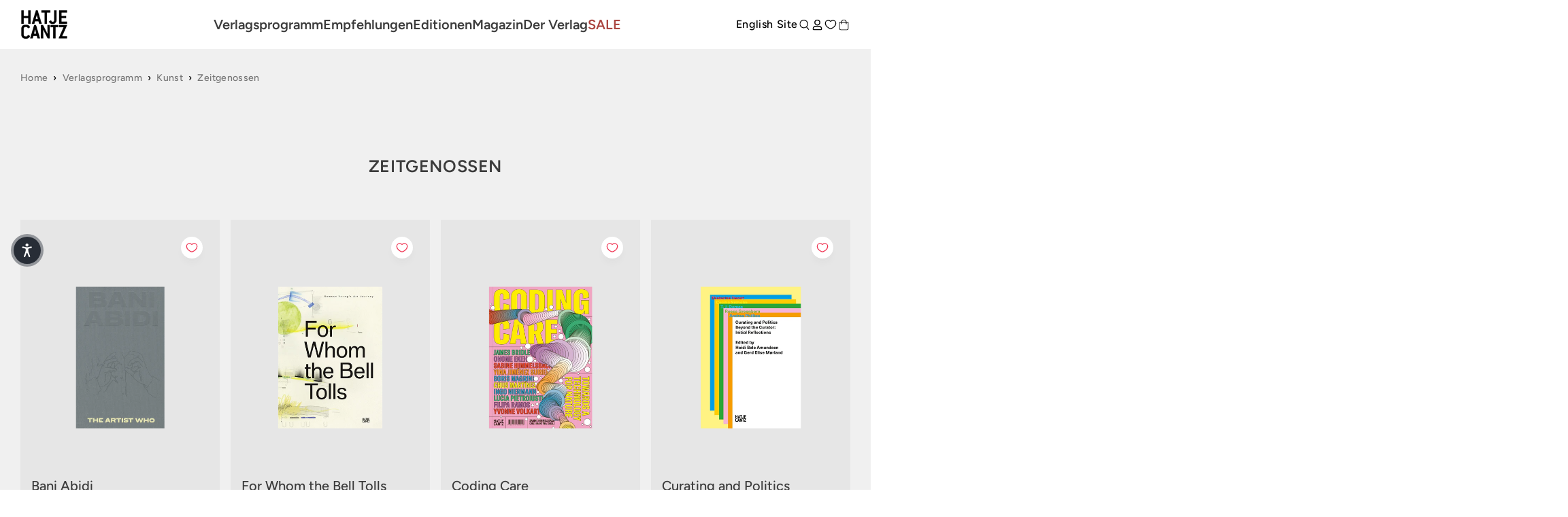

--- FILE ---
content_type: text/html; charset=utf-8
request_url: https://www.hatjecantz.de/collections/zeitgenossen?filter=&limit=25&page=19
body_size: 97846
content:
<!doctype html>
<html class='no-js' lang='de' data-shop='hatje-cantz'>
   <head>
	<script src="//www.hatjecantz.de/cdn/shop/files/pandectes-rules.js?v=7029030458856548394"></script>
	
      
      
<!-- Google Tag Manager -->
<script>(function(w,d,s,l,i){w[l]=w[l]||[];w[l].push({'gtm.start':
new Date().getTime(),event:'gtm.js'});var f=d.getElementsByTagName(s)[0],
j=d.createElement(s),dl=l!='dataLayer'?'&l='+l:'';j.async=true;j.src=
'https://www.googletagmanager.com/gtm.js?id='+i+dl;f.parentNode.insertBefore(j,f);
})(window,document,'script','dataLayer','GTM-T7RV5JB');</script>
<!-- End Google Tag Manager -->
     
      <meta charset='utf-8'>
      <meta http-equiv='X-UA-Compatible' content='IE=edge'>
      <meta name='viewport' content='width=device-width,initial-scale=1'>
      <meta name='theme-color' content=''><link rel='preconnect' href='https://cdn.shopify.com' crossorigin><link rel='preconnect' href='https://fonts.shopifycdn.com' crossorigin><link rel='icon' type='image/png' href='//www.hatjecantz.de/cdn/shop/files/favicon.png?crop=center&height=32&v=1705390053&width=32'>


      


      <script src='//www.hatjecantz.de/cdn/shop/t/47/assets/global.js?v=47446338871202499001698832682' defer='defer'></script>
      <script>window.performance && window.performance.mark && window.performance.mark('shopify.content_for_header.start');</script><meta id="shopify-digital-wallet" name="shopify-digital-wallet" content="/58289488049/digital_wallets/dialog">
<meta name="shopify-checkout-api-token" content="bee8a5b9ee2ebfd6e8ce4413257f2067">
<meta id="in-context-paypal-metadata" data-shop-id="58289488049" data-venmo-supported="false" data-environment="production" data-locale="de_DE" data-paypal-v4="true" data-currency="EUR">
<link rel="alternate" type="application/atom+xml" title="Feed" href="/collections/zeitgenossen.atom" />
<link rel="prev" href="/collections/zeitgenossen?filter=&amp;limit=25&amp;page=18">
<link rel="next" href="/collections/zeitgenossen?filter=&amp;limit=25&amp;page=20">
<link rel="alternate" type="application/json+oembed" href="https://www.hatjecantz.de/collections/zeitgenossen.oembed?page=19&amp;limit=25">
<script async="async" src="/checkouts/internal/preloads.js?locale=de-DE"></script>
<script id="apple-pay-shop-capabilities" type="application/json">{"shopId":58289488049,"countryCode":"DE","currencyCode":"EUR","merchantCapabilities":["supports3DS"],"merchantId":"gid:\/\/shopify\/Shop\/58289488049","merchantName":"Hatje Cantz Verlag","requiredBillingContactFields":["postalAddress","email"],"requiredShippingContactFields":["postalAddress","email"],"shippingType":"shipping","supportedNetworks":["visa","maestro","masterCard","amex"],"total":{"type":"pending","label":"Hatje Cantz Verlag","amount":"1.00"},"shopifyPaymentsEnabled":true,"supportsSubscriptions":true}</script>
<script id="shopify-features" type="application/json">{"accessToken":"bee8a5b9ee2ebfd6e8ce4413257f2067","betas":["rich-media-storefront-analytics"],"domain":"www.hatjecantz.de","predictiveSearch":true,"shopId":58289488049,"locale":"de"}</script>
<script>var Shopify = Shopify || {};
Shopify.shop = "haca-ganske.myshopify.com";
Shopify.locale = "de";
Shopify.currency = {"active":"EUR","rate":"1.0"};
Shopify.country = "DE";
Shopify.theme = {"name":"Ganske-Digital\/production\/hatje-cantz","id":144996663560,"schema_name":null,"schema_version":null,"theme_store_id":null,"role":"main"};
Shopify.theme.handle = "null";
Shopify.theme.style = {"id":null,"handle":null};
Shopify.cdnHost = "www.hatjecantz.de/cdn";
Shopify.routes = Shopify.routes || {};
Shopify.routes.root = "/";</script>
<script type="module">!function(o){(o.Shopify=o.Shopify||{}).modules=!0}(window);</script>
<script>!function(o){function n(){var o=[];function n(){o.push(Array.prototype.slice.apply(arguments))}return n.q=o,n}var t=o.Shopify=o.Shopify||{};t.loadFeatures=n(),t.autoloadFeatures=n()}(window);</script>
<script id="shop-js-analytics" type="application/json">{"pageType":"collection"}</script>
<script defer="defer" async type="module" src="//www.hatjecantz.de/cdn/shopifycloud/shop-js/modules/v2/client.init-shop-cart-sync_HUjMWWU5.de.esm.js"></script>
<script defer="defer" async type="module" src="//www.hatjecantz.de/cdn/shopifycloud/shop-js/modules/v2/chunk.common_QpfDqRK1.esm.js"></script>
<script type="module">
  await import("//www.hatjecantz.de/cdn/shopifycloud/shop-js/modules/v2/client.init-shop-cart-sync_HUjMWWU5.de.esm.js");
await import("//www.hatjecantz.de/cdn/shopifycloud/shop-js/modules/v2/chunk.common_QpfDqRK1.esm.js");

  window.Shopify.SignInWithShop?.initShopCartSync?.({"fedCMEnabled":true,"windoidEnabled":true});

</script>
<script>(function() {
  var isLoaded = false;
  function asyncLoad() {
    if (isLoaded) return;
    isLoaded = true;
    var urls = ["https:\/\/cdn.shopify.com\/s\/files\/1\/0582\/8948\/8049\/t\/47\/assets\/yoast-active-script.js?v=1713876659\u0026shop=haca-ganske.myshopify.com","https:\/\/api-eu1.hubapi.com\/scriptloader\/v1\/27012882.js?shop=haca-ganske.myshopify.com"];
    for (var i = 0; i < urls.length; i++) {
      var s = document.createElement('script');
      s.type = 'text/javascript';
      s.async = true;
      s.src = urls[i];
      var x = document.getElementsByTagName('script')[0];
      x.parentNode.insertBefore(s, x);
    }
  };
  if(window.attachEvent) {
    window.attachEvent('onload', asyncLoad);
  } else {
    window.addEventListener('load', asyncLoad, false);
  }
})();</script>
<script id="__st">var __st={"a":58289488049,"offset":3600,"reqid":"8ed47c9b-bf49-4c24-a900-eb6d9884813d-1768726631","pageurl":"www.hatjecantz.de\/collections\/zeitgenossen?filter=\u0026limit=25\u0026page=19","u":"37edf04fb30b","p":"collection","rtyp":"collection","rid":273892606129};</script>
<script>window.ShopifyPaypalV4VisibilityTracking = true;</script>
<script id="captcha-bootstrap">!function(){'use strict';const t='contact',e='account',n='new_comment',o=[[t,t],['blogs',n],['comments',n],[t,'customer']],c=[[e,'customer_login'],[e,'guest_login'],[e,'recover_customer_password'],[e,'create_customer']],r=t=>t.map((([t,e])=>`form[action*='/${t}']:not([data-nocaptcha='true']) input[name='form_type'][value='${e}']`)).join(','),a=t=>()=>t?[...document.querySelectorAll(t)].map((t=>t.form)):[];function s(){const t=[...o],e=r(t);return a(e)}const i='password',u='form_key',d=['recaptcha-v3-token','g-recaptcha-response','h-captcha-response',i],f=()=>{try{return window.sessionStorage}catch{return}},m='__shopify_v',_=t=>t.elements[u];function p(t,e,n=!1){try{const o=window.sessionStorage,c=JSON.parse(o.getItem(e)),{data:r}=function(t){const{data:e,action:n}=t;return t[m]||n?{data:e,action:n}:{data:t,action:n}}(c);for(const[e,n]of Object.entries(r))t.elements[e]&&(t.elements[e].value=n);n&&o.removeItem(e)}catch(o){console.error('form repopulation failed',{error:o})}}const l='form_type',E='cptcha';function T(t){t.dataset[E]=!0}const w=window,h=w.document,L='Shopify',v='ce_forms',y='captcha';let A=!1;((t,e)=>{const n=(g='f06e6c50-85a8-45c8-87d0-21a2b65856fe',I='https://cdn.shopify.com/shopifycloud/storefront-forms-hcaptcha/ce_storefront_forms_captcha_hcaptcha.v1.5.2.iife.js',D={infoText:'Durch hCaptcha geschützt',privacyText:'Datenschutz',termsText:'Allgemeine Geschäftsbedingungen'},(t,e,n)=>{const o=w[L][v],c=o.bindForm;if(c)return c(t,g,e,D).then(n);var r;o.q.push([[t,g,e,D],n]),r=I,A||(h.body.append(Object.assign(h.createElement('script'),{id:'captcha-provider',async:!0,src:r})),A=!0)});var g,I,D;w[L]=w[L]||{},w[L][v]=w[L][v]||{},w[L][v].q=[],w[L][y]=w[L][y]||{},w[L][y].protect=function(t,e){n(t,void 0,e),T(t)},Object.freeze(w[L][y]),function(t,e,n,w,h,L){const[v,y,A,g]=function(t,e,n){const i=e?o:[],u=t?c:[],d=[...i,...u],f=r(d),m=r(i),_=r(d.filter((([t,e])=>n.includes(e))));return[a(f),a(m),a(_),s()]}(w,h,L),I=t=>{const e=t.target;return e instanceof HTMLFormElement?e:e&&e.form},D=t=>v().includes(t);t.addEventListener('submit',(t=>{const e=I(t);if(!e)return;const n=D(e)&&!e.dataset.hcaptchaBound&&!e.dataset.recaptchaBound,o=_(e),c=g().includes(e)&&(!o||!o.value);(n||c)&&t.preventDefault(),c&&!n&&(function(t){try{if(!f())return;!function(t){const e=f();if(!e)return;const n=_(t);if(!n)return;const o=n.value;o&&e.removeItem(o)}(t);const e=Array.from(Array(32),(()=>Math.random().toString(36)[2])).join('');!function(t,e){_(t)||t.append(Object.assign(document.createElement('input'),{type:'hidden',name:u})),t.elements[u].value=e}(t,e),function(t,e){const n=f();if(!n)return;const o=[...t.querySelectorAll(`input[type='${i}']`)].map((({name:t})=>t)),c=[...d,...o],r={};for(const[a,s]of new FormData(t).entries())c.includes(a)||(r[a]=s);n.setItem(e,JSON.stringify({[m]:1,action:t.action,data:r}))}(t,e)}catch(e){console.error('failed to persist form',e)}}(e),e.submit())}));const S=(t,e)=>{t&&!t.dataset[E]&&(n(t,e.some((e=>e===t))),T(t))};for(const o of['focusin','change'])t.addEventListener(o,(t=>{const e=I(t);D(e)&&S(e,y())}));const B=e.get('form_key'),M=e.get(l),P=B&&M;t.addEventListener('DOMContentLoaded',(()=>{const t=y();if(P)for(const e of t)e.elements[l].value===M&&p(e,B);[...new Set([...A(),...v().filter((t=>'true'===t.dataset.shopifyCaptcha))])].forEach((e=>S(e,t)))}))}(h,new URLSearchParams(w.location.search),n,t,e,['guest_login'])})(!0,!0)}();</script>
<script integrity="sha256-4kQ18oKyAcykRKYeNunJcIwy7WH5gtpwJnB7kiuLZ1E=" data-source-attribution="shopify.loadfeatures" defer="defer" src="//www.hatjecantz.de/cdn/shopifycloud/storefront/assets/storefront/load_feature-a0a9edcb.js" crossorigin="anonymous"></script>
<script data-source-attribution="shopify.dynamic_checkout.dynamic.init">var Shopify=Shopify||{};Shopify.PaymentButton=Shopify.PaymentButton||{isStorefrontPortableWallets:!0,init:function(){window.Shopify.PaymentButton.init=function(){};var t=document.createElement("script");t.src="https://www.hatjecantz.de/cdn/shopifycloud/portable-wallets/latest/portable-wallets.de.js",t.type="module",document.head.appendChild(t)}};
</script>
<script data-source-attribution="shopify.dynamic_checkout.buyer_consent">
  function portableWalletsHideBuyerConsent(e){var t=document.getElementById("shopify-buyer-consent"),n=document.getElementById("shopify-subscription-policy-button");t&&n&&(t.classList.add("hidden"),t.setAttribute("aria-hidden","true"),n.removeEventListener("click",e))}function portableWalletsShowBuyerConsent(e){var t=document.getElementById("shopify-buyer-consent"),n=document.getElementById("shopify-subscription-policy-button");t&&n&&(t.classList.remove("hidden"),t.removeAttribute("aria-hidden"),n.addEventListener("click",e))}window.Shopify?.PaymentButton&&(window.Shopify.PaymentButton.hideBuyerConsent=portableWalletsHideBuyerConsent,window.Shopify.PaymentButton.showBuyerConsent=portableWalletsShowBuyerConsent);
</script>
<script data-source-attribution="shopify.dynamic_checkout.cart.bootstrap">document.addEventListener("DOMContentLoaded",(function(){function t(){return document.querySelector("shopify-accelerated-checkout-cart, shopify-accelerated-checkout")}if(t())Shopify.PaymentButton.init();else{new MutationObserver((function(e,n){t()&&(Shopify.PaymentButton.init(),n.disconnect())})).observe(document.body,{childList:!0,subtree:!0})}}));
</script>
<link id="shopify-accelerated-checkout-styles" rel="stylesheet" media="screen" href="https://www.hatjecantz.de/cdn/shopifycloud/portable-wallets/latest/accelerated-checkout-backwards-compat.css" crossorigin="anonymous">
<style id="shopify-accelerated-checkout-cart">
        #shopify-buyer-consent {
  margin-top: 1em;
  display: inline-block;
  width: 100%;
}

#shopify-buyer-consent.hidden {
  display: none;
}

#shopify-subscription-policy-button {
  background: none;
  border: none;
  padding: 0;
  text-decoration: underline;
  font-size: inherit;
  cursor: pointer;
}

#shopify-subscription-policy-button::before {
  box-shadow: none;
}

      </style>

<script>window.performance && window.performance.mark && window.performance.mark('shopify.content_for_header.end');</script>

      

<style data-shopify>
     @font-face {
  font-family: Figtree;
  font-weight: 500;
  font-style: normal;
  font-display: swap;
  src: url("//www.hatjecantz.de/cdn/fonts/figtree/figtree_n5.3b6b7df38aa5986536945796e1f947445832047c.woff2") format("woff2"),
       url("//www.hatjecantz.de/cdn/fonts/figtree/figtree_n5.f26bf6dcae278b0ed902605f6605fa3338e81dab.woff") format("woff");
}

     @font-face {
  font-family: Figtree;
  font-weight: 700;
  font-style: normal;
  font-display: swap;
  src: url("//www.hatjecantz.de/cdn/fonts/figtree/figtree_n7.2fd9bfe01586148e644724096c9d75e8c7a90e55.woff2") format("woff2"),
       url("//www.hatjecantz.de/cdn/fonts/figtree/figtree_n7.ea05de92d862f9594794ab281c4c3a67501ef5fc.woff") format("woff");
}

     @font-face {
  font-family: Figtree;
  font-weight: 500;
  font-style: italic;
  font-display: swap;
  src: url("//www.hatjecantz.de/cdn/fonts/figtree/figtree_i5.969396f679a62854cf82dbf67acc5721e41351f0.woff2") format("woff2"),
       url("//www.hatjecantz.de/cdn/fonts/figtree/figtree_i5.93bc1cad6c73ca9815f9777c49176dfc9d2890dd.woff") format("woff");
}

     @font-face {
  font-family: Figtree;
  font-weight: 700;
  font-style: italic;
  font-display: swap;
  src: url("//www.hatjecantz.de/cdn/fonts/figtree/figtree_i7.06add7096a6f2ab742e09ec7e498115904eda1fe.woff2") format("woff2"),
       url("//www.hatjecantz.de/cdn/fonts/figtree/figtree_i7.ee584b5fcaccdbb5518c0228158941f8df81b101.woff") format("woff");
}

     @font-face {
  font-family: Figtree;
  font-weight: 600;
  font-style: normal;
  font-display: swap;
  src: url("//www.hatjecantz.de/cdn/fonts/figtree/figtree_n6.9d1ea52bb49a0a86cfd1b0383d00f83d3fcc14de.woff2") format("woff2"),
       url("//www.hatjecantz.de/cdn/fonts/figtree/figtree_n6.f0fcdea525a0e47b2ae4ab645832a8e8a96d31d3.woff") format("woff");
}


     :root {
       --font-body-family: Figtree, sans-serif;
       --font-body-style: normal;
       --font-body-weight: 500;

       --font-heading-family: Figtree, sans-serif;
       --font-heading-style: normal;
       --font-heading-weight: 600;

       --font-body-scale: 1.0;
       --font-heading-scale: 1.0;


       --media-padding: px;
       --media-border-opacity: 0.05;
       --media-border-width: 1px;
       --media-radius: 0px;
       --media-shadow-opacity: 0.0;
       --media-shadow-horizontal-offset: 0px;
       --media-shadow-vertical-offset: 0px;
       --media-shadow-blur-radius: 0px;

       --page-width: 1689px;
       --page-width-margin: 2rem;

   --primary: #767676;
   --primary-dark: #3b3b3b;
   --primary-light: #d4d3d3;

   --secondary: #3b3b3b;
   --secondary-dark: #000000;
   --secondary-light: #767676;

   --background: #e6e6e6;

   --black: #000000;
   --grey-dark: #808080;
   --grey-medium: #B9B9B9;
   --grey-light: #E7E7E7;
   --white: #FFFFFF;

       --header-height: 72px;
       --100vh: 100vh;

   --error: ;
   --success: ;
   --warning: ;

       --rounded-small: 0px;
       --rounded-medium: 8px;
       --rounded-large: 18px;

       --card-image-padding: 0.0rem;
       --card-corner-radius: 0.0rem;
       --card-text-alignment: left;
       --card-border-width: 0.1rem;
       --card-border-opacity: 0.1;
       --card-shadow-opacity: 0.1;
       --card-shadow-horizontal-offset: 0.0rem;
       --card-shadow-vertical-offset: 0.0rem;
       --card-shadow-blur-radius: 0.0rem;

       --badge-corner-radius: 4.0rem;

       --popup-border-width: 1px;
       --popup-border-opacity: 0.1;
       --popup-corner-radius: 0px;
       --popup-shadow-opacity: 0.0;
       --popup-shadow-horizontal-offset: 0px;
       --popup-shadow-vertical-offset: 0px;
       --popup-shadow-blur-radius: 0px;

       --drawer-border-width: 1px;
       --drawer-border-opacity: 0.1;
       --drawer-shadow-opacity: 0.0;
       --drawer-shadow-horizontal-offset: 0px;
       --drawer-shadow-vertical-offset: 0px;
       --drawer-shadow-blur-radius: 0px;

       --spacing-sections-desktop: 0px;
       --spacing-sections-mobile: 0px;

       --grid-desktop-vertical-spacing: 8px;
       --grid-desktop-horizontal-spacing: 8px;
       --grid-mobile-vertical-spacing: 4px;
       --grid-mobile-horizontal-spacing: 4px;

       --text-boxes-border-opacity: 0.0;
       --text-boxes-border-width: 0px;
       --text-boxes-radius: 0px;
       --text-boxes-shadow-opacity: 0.0;
       --text-boxes-shadow-horizontal-offset: 0px;
       --text-boxes-shadow-vertical-offset: 0px;
       --text-boxes-shadow-blur-radius: 0px;

       --buttons-radius: 0px;
       --buttons-radius-outset: 0px;
       --buttons-border-width: 1px;
       --buttons-border-opacity: 1.0;
       --buttons-shadow-opacity: 0.0;
       --buttons-shadow-horizontal-offset: 0px;
       --buttons-shadow-vertical-offset: 0px;
       --buttons-shadow-blur-radius: 0px;
       --buttons-border-offset: 0px;

       --inputs-radius: 0px;
       --inputs-border-width: 1px;
       --inputs-border-opacity: 0.55;
       --inputs-shadow-opacity: 0.0;
       --inputs-shadow-horizontal-offset: 0px;
       --inputs-margin-offset: 0px;
       --inputs-shadow-vertical-offset: 0px;
       --inputs-shadow-blur-radius: 0px;
       --inputs-radius-outset: 0px;

       --variant-pills-radius: 40px;
       --variant-pills-border-width: 7px;
       --variant-pills-border-opacity: 0.55;
       --variant-pills-shadow-opacity: 0.2;
       --variant-pills-shadow-horizontal-offset: 0px;
       --variant-pills-shadow-vertical-offset: 0px;
       --variant-pills-shadow-blur-radius: 0px;
     }

     *,
     *::before,
     *::after {
       box-sizing: inherit;
     }

     html {
       box-sizing: border-box;
       font-size: calc(var(--font-body-scale) * 62.5%);
       height: 100%;
     }

     body {
       display: grid;
       grid-template-rows: auto auto 1fr auto;
       grid-template-columns: 100%;
       min-height: 100%;
       margin: 0;
       font-size: 1.5rem;
       letter-spacing: 0.06rem;
       line-height: calc(1 + 0.8 / var(--font-body-scale));
       font-family: var(--font-body-family);
       font-style: var(--font-body-style);
       font-weight: var(--font-body-weight);
     }

     @media screen and (min-width: 750px) {
       body {
         font-size: 1.6rem;
       }
     }
</style>


      <link href="//www.hatjecantz.de/cdn/shop/t/47/assets/base.css?v=18275712829263664811730354160" rel="stylesheet" type="text/css" media="all" />
      <style>

    @font-face {
        font-family: "PPEditorialNew";
        src: url("https://cdn.shopify.com/s/files/1/0602/2525/7641/files/PPEditorialNew-Regular.woff?v=1636211777") format("woff"),
             url("https://cdn.shopify.com/s/files/1/0602/2525/7641/files/PPEditorialNew-Regular.ttf?v=1636211777") format("ttf");
        font-weight: 400;
        font-style: normal;
    }
    
    @font-face {
        font-family: "PPEditorialNew";
        src: url("https://cdn.shopify.com/s/files/1/0602/2525/7641/files/PPEditorialNew-Italic.woff?v=1634122595") format("woff"),
             url("https://cdn.shopify.com/s/files/1/0602/2525/7641/files/PPEditorialNew-Italic.ttf?v=1634122595") format("ttf");
        font-weight: 400;
        font-style: italic;
    }
    
    @font-face {
        font-family: "UntitledSans";
        src: url("https://cdn.shopify.com/s/files/1/0602/2525/7641/files/untitled-sans-regular.woff?v=1634122595") format("woff"),
             url("https://cdn.shopify.com/s/files/1/0602/2525/7641/files/untitled-sans-regular.ttf?v=1634122595") format("ttf");
        font-weight: 400;
        font-style: normal;
    }


    :root {

        --headline-font: Figtree, Helvetica, sans-serif !important;
        --text-font: Figtree, Arial, Helvetica, sans-serif !important;

        --color-background-primary-light: ;
        --color-background-secondary-light: ;
        --color-background-primary-dark: ;
        --color-background-secondary-dark: ;

        --color-text-primary-light: ;
        --color-text-secondary-light: ;
        --color-text-primary-dark: ;
        --color-text-secondary-dark: ;

        --color-button-background: ;
        --color-button-text: ;

        --grid-horizontal-gap: px;
        --grid-vertical-gap: px;
        --grid-element-border-radius: px;

    }

</style>

      <link href="//www.hatjecantz.de/cdn/shop/t/47/assets/index.css?v=41781352016728295831765281472" rel="stylesheet" type="text/css" media="all" />
<link rel='preload' as='font' href='//www.hatjecantz.de/cdn/fonts/figtree/figtree_n5.3b6b7df38aa5986536945796e1f947445832047c.woff2' type='font/woff2' crossorigin><link rel='preload' as='font' href='//www.hatjecantz.de/cdn/fonts/figtree/figtree_n6.9d1ea52bb49a0a86cfd1b0383d00f83d3fcc14de.woff2' type='font/woff2' crossorigin><link
            rel='stylesheet'
            href='//www.hatjecantz.de/cdn/shop/t/47/assets/component-predictive-search.css?v=88690987247229592671698832681'
            media='print'
            onload="this.media='all'"><script>
         document.documentElement.className = document.documentElement.className.replace('no-js', 'js')
         if (Shopify.designMode) {
            document.documentElement.classList.add('shopify-design-mode')
         }
      </script>

      <script src='https://cdnjs.cloudflare.com/ajax/libs/gsap/3.9.1/gsap.min.js'></script>
      <script src='https://cdnjs.cloudflare.com/ajax/libs/gsap/3.9.1/ScrollTrigger.min.js'></script>
      <script src='https://cdnjs.cloudflare.com/ajax/libs/gsap/3.12.2/ScrollToPlugin.min.js'></script>
      <!-- Initialized on end of body -->

      <script src='https://unpkg.com/feather-icons'></script>
      <script
         src='https://cdnjs.cloudflare.com/ajax/libs/jshashes/1.0.8/hashes.min.js'
         integrity='sha512-1HyPmPHvi5wFUctYkBhwOYgXmMdbPrDaXKBrbGRI3o1CQkTKazG/RKqR8QwVIjTDOQ3uAOPOFkEbzi99Td6yiQ=='
         crossorigin='anonymous'
         referrerpolicy='no-referrer'></script>
      <script src='//unpkg.com/alpinejs' defer></script>

      

      
      <link href="//www.hatjecantz.de/cdn/shop/t/47/assets/shop-overrides.css?v=13553096233633645561762341122" rel="stylesheet" type="text/css" media="all" />

      <script src='//cdnjs.cloudflare.com/ajax/libs/balance-text/3.3.1/balancetext.min.js'></script>
      <script src='https://unpkg.com/embla-carousel/embla-carousel.umd.js'></script>
      <script src='https://unpkg.com/embla-carousel-autoplay/embla-carousel-autoplay.umd.js'></script>

      <script>
         window.addEventListener('DOMContentLoaded', () => {
            document.querySelectorAll(`*[balance-text]`).forEach((element) => balanceText(element))
         })
      </script>

      <style>
         @font-face {
            font-family: 'Playfair Display', serif;
            src: url('//www.hatjecantz.de/cdn/shop/t/47/assets/PlayfairDisplay-VariableFont_wght.ttf?v=99275542051615729281705411447') format("truetype-variations");
            font-weight: 1 999;
         }
      </style>

      
         <script>
            console.log('Is NOT form Archiv product')
         </script>
      
   <!-- BEGIN app block: shopify://apps/pandectes-gdpr/blocks/banner/58c0baa2-6cc1-480c-9ea6-38d6d559556a -->
  
    
      <!-- TCF is active, scripts are loaded above -->
      
        <script>
          if (!window.PandectesRulesSettings) {
            window.PandectesRulesSettings = {"store":{"id":58289488049,"adminMode":false,"headless":false,"storefrontRootDomain":"","checkoutRootDomain":"","storefrontAccessToken":""},"banner":{"revokableTrigger":false,"cookiesBlockedByDefault":"7","hybridStrict":false,"isActive":true},"geolocation":{"brOnly":false,"caOnly":false,"chOnly":false,"euOnly":false,"jpOnly":false,"thOnly":false,"zaOnly":false,"canadaOnly":false,"globalVisibility":true},"blocker":{"isActive":false,"googleConsentMode":{"isActive":true,"id":"","analyticsId":"","adwordsId":"","adStorageCategory":4,"analyticsStorageCategory":2,"functionalityStorageCategory":1,"personalizationStorageCategory":1,"securityStorageCategory":0,"customEvent":false,"redactData":false,"urlPassthrough":false,"dataLayerProperty":"dataLayer","waitForUpdate":0,"useNativeChannel":true},"facebookPixel":{"isActive":false,"id":"","ldu":false},"microsoft":{},"clarity":{},"rakuten":{"isActive":false,"cmp":false,"ccpa":false},"gpcIsActive":false,"klaviyoIsActive":false,"defaultBlocked":7,"patterns":{"whiteList":[],"blackList":{"1":[],"2":[],"4":[],"8":[]},"iframesWhiteList":[],"iframesBlackList":{"1":[],"2":[],"4":[],"8":[]},"beaconsWhiteList":[],"beaconsBlackList":{"1":[],"2":[],"4":[],"8":[]}}}};
            const rulesScript = document.createElement('script');
            window.PandectesRulesSettings.auto = true;
            rulesScript.src = "https://cdn.shopify.com/extensions/019bd005-1071-7566-a990-dd9df4dd4365/gdpr-228/assets/pandectes-rules.js";
            const firstChild = document.head.firstChild;
            document.head.insertBefore(rulesScript, firstChild);
          }
        </script>
      
      <script>
        
          window.PandectesSettings = {"store":{"id":58289488049,"plan":"plus","theme":"Ganske-Digital/production/hatje-cantz","primaryLocale":"de","adminMode":false,"headless":false,"storefrontRootDomain":"","checkoutRootDomain":"","storefrontAccessToken":""},"tsPublished":1755680832,"declaration":{"showPurpose":false,"showProvider":false,"declIntroText":"Wir verwenden Cookies, um die Funktionalität der Website zu optimieren, die Leistung zu analysieren und Ihnen ein personalisiertes Erlebnis zu bieten. Einige Cookies sind für den ordnungsgemäßen Betrieb der Website unerlässlich. Diese Cookies können nicht deaktiviert werden. In diesem Fenster können Sie Ihre Präferenzen für Cookies verwalten.","showDateGenerated":true},"language":{"unpublished":[],"languageMode":"Single","fallbackLanguage":"de","languageDetection":"browser","languagesSupported":[]},"texts":{"managed":{"headerText":{"de":"Wir respektieren Ihre Privatsphäre"},"consentText":{"de":"Diese Website verwendet Cookies, um Ihnen das beste Erlebnis zu bieten. Einige Cookies sind für den ordnungsgemäßen Betrieb der Website unerlässlich."},"linkText":{"de":"Mehr erfahren"},"imprintText":{"de":"Impressum"},"googleLinkText":{"de":"Googles Datenschutzbestimmungen"},"allowButtonText":{"de":"Annehmen"},"denyButtonText":{"de":"Ablehnen"},"dismissButtonText":{"de":"Okay"},"leaveSiteButtonText":{"de":"Diese Seite verlassen"},"preferencesButtonText":{"de":"Einstellungen"},"cookiePolicyText":{"de":"Cookie-Richtlinie"},"preferencesPopupTitleText":{"de":"Einwilligungseinstellungen verwalten"},"preferencesPopupIntroText":{"de":"Wir verwenden Cookies, um die Funktionalität der Website zu optimieren, die Leistung zu analysieren und Ihnen ein personalisiertes Erlebnis zu bieten. Einige Cookies sind für den ordnungsgemäßen Betrieb der Website unerlässlich. Diese Cookies können nicht deaktiviert werden. In diesem Fenster können Sie Ihre Präferenzen für Cookies verwalten."},"preferencesPopupSaveButtonText":{"de":"Auswahl speichern"},"preferencesPopupCloseButtonText":{"de":"Schließen"},"preferencesPopupAcceptAllButtonText":{"de":"Alles Akzeptieren"},"preferencesPopupRejectAllButtonText":{"de":"Alles ablehnen"},"cookiesDetailsText":{"de":"Cookie-Details"},"preferencesPopupAlwaysAllowedText":{"de":"Immer erlaubt"},"accessSectionParagraphText":{"de":"Sie haben das Recht, jederzeit auf Ihre Daten zuzugreifen."},"accessSectionTitleText":{"de":"Datenübertragbarkeit"},"accessSectionAccountInfoActionText":{"de":"persönliche Daten"},"accessSectionDownloadReportActionText":{"de":"Alle Daten anfordern"},"accessSectionGDPRRequestsActionText":{"de":"Anfragen betroffener Personen"},"accessSectionOrdersRecordsActionText":{"de":"Aufträge"},"rectificationSectionParagraphText":{"de":"Sie haben das Recht, die Aktualisierung Ihrer Daten zu verlangen, wann immer Sie dies für angemessen halten."},"rectificationSectionTitleText":{"de":"Datenberichtigung"},"rectificationCommentPlaceholder":{"de":"Beschreiben Sie, was Sie aktualisieren möchten"},"rectificationCommentValidationError":{"de":"Kommentar ist erforderlich"},"rectificationSectionEditAccountActionText":{"de":"Aktualisierung anfordern"},"erasureSectionTitleText":{"de":"Recht auf Löschung"},"erasureSectionParagraphText":{"de":"Sie haben das Recht, die Löschung aller Ihrer Daten zu verlangen. Danach können Sie nicht mehr auf Ihr Konto zugreifen."},"erasureSectionRequestDeletionActionText":{"de":"Löschung personenbezogener Daten anfordern"},"consentDate":{"de":"Zustimmungsdatum"},"consentId":{"de":"Einwilligungs-ID"},"consentSectionChangeConsentActionText":{"de":"Einwilligungspräferenz ändern"},"consentSectionConsentedText":{"de":"Sie haben der Cookie-Richtlinie dieser Website zugestimmt am"},"consentSectionNoConsentText":{"de":"Sie haben der Cookie-Richtlinie dieser Website nicht zugestimmt."},"consentSectionTitleText":{"de":"Ihre Cookie-Einwilligung"},"consentStatus":{"de":"Einwilligungspräferenz"},"confirmationFailureMessage":{"de":"Ihre Anfrage wurde nicht bestätigt. Bitte versuchen Sie es erneut und wenn das Problem weiterhin besteht, wenden Sie sich an den Ladenbesitzer, um Hilfe zu erhalten"},"confirmationFailureTitle":{"de":"Ein Problem ist aufgetreten"},"confirmationSuccessMessage":{"de":"Wir werden uns in Kürze zu Ihrem Anliegen bei Ihnen melden."},"confirmationSuccessTitle":{"de":"Ihre Anfrage wurde bestätigt"},"guestsSupportEmailFailureMessage":{"de":"Ihre Anfrage wurde nicht übermittelt. Bitte versuchen Sie es erneut und wenn das Problem weiterhin besteht, wenden Sie sich an den Shop-Inhaber, um Hilfe zu erhalten."},"guestsSupportEmailFailureTitle":{"de":"Ein Problem ist aufgetreten"},"guestsSupportEmailPlaceholder":{"de":"E-Mail-Addresse"},"guestsSupportEmailSuccessMessage":{"de":"Wenn Sie als Kunde dieses Shops registriert sind, erhalten Sie in Kürze eine E-Mail mit Anweisungen zum weiteren Vorgehen."},"guestsSupportEmailSuccessTitle":{"de":"Vielen Dank für die Anfrage"},"guestsSupportEmailValidationError":{"de":"Email ist ungültig"},"guestsSupportInfoText":{"de":"Bitte loggen Sie sich mit Ihrem Kundenkonto ein, um fortzufahren."},"submitButton":{"de":"einreichen"},"submittingButton":{"de":"Senden..."},"cancelButton":{"de":"Abbrechen"},"declIntroText":{"de":"Wir verwenden Cookies, um die Funktionalität der Website zu optimieren, die Leistung zu analysieren und Ihnen ein personalisiertes Erlebnis zu bieten. Einige Cookies sind für den ordnungsgemäßen Betrieb der Website unerlässlich. Diese Cookies können nicht deaktiviert werden. In diesem Fenster können Sie Ihre Präferenzen für Cookies verwalten."},"declName":{"de":"Name"},"declPurpose":{"de":"Zweck"},"declType":{"de":"Typ"},"declRetention":{"de":"Speicherdauer"},"declProvider":{"de":"Anbieter"},"declFirstParty":{"de":"Erstanbieter"},"declThirdParty":{"de":"Drittanbieter"},"declSeconds":{"de":"Sekunden"},"declMinutes":{"de":"Minuten"},"declHours":{"de":"Std."},"declDays":{"de":"Tage"},"declMonths":{"de":"Monate"},"declYears":{"de":"Jahre"},"declSession":{"de":"Sitzung"},"declDomain":{"de":"Domain"},"declPath":{"de":"Weg"}},"categories":{"strictlyNecessaryCookiesTitleText":{"de":"Unbedingt erforderlich"},"strictlyNecessaryCookiesDescriptionText":{"de":"Diese Cookies sind unerlässlich, damit Sie sich auf der Website bewegen und ihre Funktionen nutzen können, z. B. den Zugriff auf sichere Bereiche der Website. Ohne diese Cookies kann die Website nicht richtig funktionieren."},"functionalityCookiesTitleText":{"de":"Funktionale Cookies"},"functionalityCookiesDescriptionText":{"de":"Diese Cookies ermöglichen es der Website, verbesserte Funktionalität und Personalisierung bereitzustellen. Sie können von uns oder von Drittanbietern gesetzt werden, deren Dienste wir auf unseren Seiten hinzugefügt haben. Wenn Sie diese Cookies nicht zulassen, funktionieren einige oder alle dieser Dienste möglicherweise nicht richtig."},"performanceCookiesTitleText":{"de":"Performance-Cookies"},"performanceCookiesDescriptionText":{"de":"Diese Cookies ermöglichen es uns, die Leistung unserer Website zu überwachen und zu verbessern. Sie ermöglichen es uns beispielsweise, Besuche zu zählen, Verkehrsquellen zu identifizieren und zu sehen, welche Teile der Website am beliebtesten sind."},"targetingCookiesTitleText":{"de":"Targeting-Cookies"},"targetingCookiesDescriptionText":{"de":"Diese Cookies können von unseren Werbepartnern über unsere Website gesetzt werden. Sie können von diesen Unternehmen verwendet werden, um ein Profil Ihrer Interessen zu erstellen und Ihnen relevante Werbung auf anderen Websites anzuzeigen. Sie speichern keine direkten personenbezogenen Daten, sondern basieren auf der eindeutigen Identifizierung Ihres Browsers und Ihres Internetgeräts. Wenn Sie diese Cookies nicht zulassen, erleben Sie weniger zielgerichtete Werbung."},"unclassifiedCookiesTitleText":{"de":"Unklassifizierte Cookies"},"unclassifiedCookiesDescriptionText":{"de":"Unklassifizierte Cookies sind Cookies, die wir gerade zusammen mit den Anbietern einzelner Cookies klassifizieren."}},"auto":{}},"library":{"previewMode":false,"fadeInTimeout":0,"defaultBlocked":7,"showLink":true,"showImprintLink":true,"showGoogleLink":false,"enabled":true,"cookie":{"expiryDays":365,"secure":true,"domain":""},"dismissOnScroll":false,"dismissOnWindowClick":false,"dismissOnTimeout":false,"palette":{"popup":{"background":"#FFFFFF","backgroundForCalculations":{"a":1,"b":255,"g":255,"r":255},"text":"#000000"},"button":{"background":"#4BA733","backgroundForCalculations":{"a":1,"b":51,"g":167,"r":75},"text":"#FFFFFF","textForCalculation":{"a":1,"b":255,"g":255,"r":255},"border":"transparent"}},"content":{"href":"https://haca-ganske.myshopify.com/policies/privacy-policy","imprintHref":"https://www.hatjecantz.de/policies/privacy-policy","close":"&#10005;","target":"_blank","logo":""},"window":"<div role=\"dialog\" aria-labelledby=\"cookieconsent:head\" aria-describedby=\"cookieconsent:desc\" id=\"pandectes-banner\" class=\"cc-window-wrapper cc-overlay-wrapper\"><div class=\"pd-cookie-banner-window cc-window {{classes}}\"><!--googleoff: all-->{{children}}<!--googleon: all--></div></div>","compliance":{"custom":"<div class=\"cc-compliance cc-highlight\">{{preferences}}{{allow}}{{deny}}</div>"},"type":"custom","layouts":{"basic":"{{header}}{{messagelink}}{{compliance}}"},"position":"overlay","theme":"classic","revokable":true,"animateRevokable":false,"revokableReset":false,"revokableLogoUrl":"https://haca-ganske.myshopify.com/cdn/shop/files/pandectes-reopen-logo.png","revokablePlacement":"bottom-left","revokableMarginHorizontal":15,"revokableMarginVertical":15,"static":false,"autoAttach":true,"hasTransition":true,"blacklistPage":[""],"elements":{"close":"<button aria-label=\"Schließen\" type=\"button\" class=\"cc-close\">{{close}}</button>","dismiss":"<button type=\"button\" class=\"cc-btn cc-btn-decision cc-dismiss\">{{dismiss}}</button>","allow":"<button type=\"button\" class=\"cc-btn cc-btn-decision cc-allow\">{{allow}}</button>","deny":"<button type=\"button\" class=\"cc-btn cc-btn-decision cc-deny\">{{deny}}</button>","preferences":"<button type=\"button\" class=\"cc-btn cc-settings\" onclick=\"Pandectes.fn.openPreferences()\">{{preferences}}</button>"}},"geolocation":{"brOnly":false,"caOnly":false,"chOnly":false,"euOnly":false,"jpOnly":false,"thOnly":false,"zaOnly":false,"canadaOnly":false,"globalVisibility":true},"dsr":{"guestsSupport":false,"accessSectionDownloadReportAuto":false},"banner":{"resetTs":1714980503,"extraCss":"        .cc-banner-logo {max-width: 40em!important;}    @media(min-width: 768px) {.cc-window.cc-floating{max-width: 40em!important;width: 40em!important;}}    .cc-message, .pd-cookie-banner-window .cc-header, .cc-logo {text-align: center}    .cc-window-wrapper{z-index: 2147483647;-webkit-transition: opacity 1s ease;  transition: opacity 1s ease;}    .cc-window{padding: 20px!important;z-index: 2147483647;font-size: 14px!important;font-family: inherit;}    .pd-cookie-banner-window .cc-header{font-size: 14px!important;font-family: inherit;}    .pd-cp-ui{font-family: inherit; background-color: #FFFFFF;color:#000000;}    button.pd-cp-btn, a.pd-cp-btn{background-color:#4BA733;color:#FFFFFF!important;}    input + .pd-cp-preferences-slider{background-color: rgba(0, 0, 0, 0.3)}    .pd-cp-scrolling-section::-webkit-scrollbar{background-color: rgba(0, 0, 0, 0.3)}    input:checked + .pd-cp-preferences-slider{background-color: rgba(0, 0, 0, 1)}    .pd-cp-scrolling-section::-webkit-scrollbar-thumb {background-color: rgba(0, 0, 0, 1)}    .pd-cp-ui-close{color:#000000;}    .pd-cp-preferences-slider:before{background-color: #FFFFFF}    .pd-cp-title:before {border-color: #000000!important}    .pd-cp-preferences-slider{background-color:#000000}    .pd-cp-toggle{color:#000000!important}    @media(max-width:699px) {.pd-cp-ui-close-top svg {fill: #000000}}    .pd-cp-toggle:hover,.pd-cp-toggle:visited,.pd-cp-toggle:active{color:#000000!important}    .pd-cookie-banner-window {box-shadow: 0 0 18px rgb(0 0 0 / 20%);}  .cc-btn.cc-btn-decision.cc-deny {    background-color: #FFFFFF !important; /* Weiß */    color: #A9A9A9\t !important; /* Grau */}","customJavascript":{},"showPoweredBy":false,"logoHeight":40,"revokableTrigger":false,"hybridStrict":false,"cookiesBlockedByDefault":"7","isActive":true,"implicitSavePreferences":false,"cookieIcon":false,"blockBots":false,"showCookiesDetails":true,"hasTransition":true,"blockingPage":false,"showOnlyLandingPage":false,"leaveSiteUrl":"https://www.google.com","linkRespectStoreLang":false},"cookies":{"0":[{"name":"secure_customer_sig","type":"http","domain":"www.hatjecantz.de","path":"/","provider":"Shopify","firstParty":true,"retention":"1 year(s)","expires":1,"unit":"declYears","purpose":{"de":"Wird im Zusammenhang mit dem Kundenlogin verwendet."}},{"name":"keep_alive","type":"http","domain":"www.hatjecantz.de","path":"/","provider":"Shopify","firstParty":true,"retention":"30 minute(s)","expires":30,"unit":"declMinutes","purpose":{"de":"Wird im Zusammenhang mit der Käuferlokalisierung verwendet."}},{"name":"localization","type":"http","domain":"www.hatjecantz.de","path":"/","provider":"Shopify","firstParty":true,"retention":"1 year(s)","expires":1,"unit":"declYears","purpose":{"de":"Lokalisierung von Shopify-Shops"}},{"name":"_cmp_a","type":"http","domain":".hatjecantz.de","path":"/","provider":"Shopify","firstParty":false,"retention":"1 day(s)","expires":1,"unit":"declDays","purpose":{"de":"Wird zum Verwalten der Datenschutzeinstellungen des Kunden verwendet."}},{"name":"cart_currency","type":"http","domain":"www.hatjecantz.de","path":"/","provider":"Shopify","firstParty":true,"retention":"2 ","expires":2,"unit":"declSession","purpose":{"de":"Das Cookie ist für die sichere Checkout- und Zahlungsfunktion auf der Website erforderlich. Diese Funktion wird von shopify.com bereitgestellt."}},{"name":"_tracking_consent","type":"http","domain":".hatjecantz.de","path":"/","provider":"Shopify","firstParty":false,"retention":"1 year(s)","expires":1,"unit":"declYears","purpose":{"de":"Tracking-Einstellungen."}},{"name":"wpm-test-cookie","type":"http","domain":"de","path":"/","provider":"Unknown","firstParty":false,"retention":"Session","expires":1,"unit":"declSeconds","purpose":{"de":"Used to ensure our systems are working correctly."}},{"name":"wpm-test-cookie","type":"http","domain":"hatjecantz.de","path":"/","provider":"Shopify","firstParty":false,"retention":"Session","expires":1,"unit":"declSeconds","purpose":{"de":"Used to ensure our systems are working correctly."}},{"name":"wpm-test-cookie","type":"http","domain":"www.hatjecantz.de","path":"/","provider":"Shopify","firstParty":true,"retention":"Session","expires":1,"unit":"declSeconds","purpose":{"de":"Used to ensure our systems are working correctly."}},{"name":"_pandectes_gdpr","type":"http","domain":".www.hatjecantz.de","path":"/","provider":"Pandectes","firstParty":true,"retention":"1 year(s)","expires":1,"unit":"declYears","purpose":{"de":"Wird für die Funktionalität des Cookies-Zustimmungsbanners verwendet."}}],"1":[{"name":"_shopify_essential","type":"http","domain":"www.hatjecantz.de","path":"/","provider":"Unknown","firstParty":true,"retention":"1 year(s)","expires":1,"unit":"declYears","purpose":{"de":""}}],"2":[{"name":"_landing_page","type":"http","domain":".hatjecantz.de","path":"/","provider":"Shopify","firstParty":false,"retention":"2 ","expires":2,"unit":"declSession","purpose":{"de":"Verfolgt Zielseiten."}},{"name":"_orig_referrer","type":"http","domain":".hatjecantz.de","path":"/","provider":"Shopify","firstParty":false,"retention":"2 ","expires":2,"unit":"declSession","purpose":{"de":"Verfolgt Zielseiten."}},{"name":"_shopify_s","type":"http","domain":"de","path":"/","provider":"Shopify","firstParty":false,"retention":"Session","expires":1,"unit":"declSeconds","purpose":{"de":"Shopify-Analysen."}},{"name":"_shopify_s","type":"http","domain":"hatjecantz.de","path":"/","provider":"Shopify","firstParty":false,"retention":"Session","expires":1,"unit":"declSeconds","purpose":{"de":"Shopify-Analysen."}},{"name":"_shopify_y","type":"http","domain":".hatjecantz.de","path":"/","provider":"Shopify","firstParty":false,"retention":"1 year(s)","expires":1,"unit":"declYears","purpose":{"de":"Shopify-Analysen."}},{"name":"_shopify_sa_t","type":"http","domain":".hatjecantz.de","path":"/","provider":"Shopify","firstParty":false,"retention":"30 minute(s)","expires":30,"unit":"declMinutes","purpose":{"de":"Shopify-Analysen in Bezug auf Marketing und Empfehlungen."}},{"name":"_shopify_sa_p","type":"http","domain":".hatjecantz.de","path":"/","provider":"Shopify","firstParty":false,"retention":"30 minute(s)","expires":30,"unit":"declMinutes","purpose":{"de":"Shopify-Analysen in Bezug auf Marketing und Empfehlungen."}},{"name":"_gid","type":"http","domain":".hatjecantz.de","path":"/","provider":"Google","firstParty":false,"retention":"1 day(s)","expires":1,"unit":"declDays","purpose":{"de":"Cookie wird von Google Analytics platziert, um Seitenaufrufe zu zählen und zu verfolgen."}},{"name":"_shopify_y","type":"http","domain":"de","path":"/","provider":"Shopify","firstParty":false,"retention":"Session","expires":1,"unit":"declSeconds","purpose":{"de":"Shopify-Analysen."}},{"name":"_gat","type":"http","domain":".hatjecantz.de","path":"/","provider":"Google","firstParty":false,"retention":"1 minute(s)","expires":1,"unit":"declMinutes","purpose":{"de":"Cookie wird von Google Analytics platziert, um Anfragen von Bots zu filtern."}},{"name":"_ga","type":"http","domain":".hatjecantz.de","path":"/","provider":"Google","firstParty":false,"retention":"1 year(s)","expires":1,"unit":"declYears","purpose":{"de":"Cookie wird von Google Analytics mit unbekannter Funktionalität gesetzt"}},{"name":"_ga_ECVTWTL9FZ","type":"http","domain":".hatjecantz.de","path":"/","provider":"Google","firstParty":false,"retention":"1 year(s)","expires":1,"unit":"declYears","purpose":{"de":""}},{"name":"_ga_C2E6WMLKSK","type":"http","domain":".hatjecantz.de","path":"/","provider":"Google","firstParty":false,"retention":"1 year(s)","expires":1,"unit":"declYears","purpose":{"de":""}},{"name":"_ga_H71ZJDHPJC","type":"http","domain":".hatjecantz.de","path":"/","provider":"Google","firstParty":false,"retention":"1 year(s)","expires":1,"unit":"declYears","purpose":{"de":""}},{"name":"_shopify_y","type":"http","domain":"hatjecantz.de","path":"/","provider":"Shopify","firstParty":false,"retention":"Session","expires":1,"unit":"declSeconds","purpose":{"de":"Shopify-Analysen."}},{"name":"_shopify_s","type":"http","domain":".hatjecantz.de","path":"/","provider":"Shopify","firstParty":false,"retention":"30 minute(s)","expires":30,"unit":"declMinutes","purpose":{"de":"Shopify-Analysen."}},{"name":"_shopify_s","type":"http","domain":"www.hatjecantz.de","path":"/","provider":"Shopify","firstParty":true,"retention":"30 minute(s)","expires":30,"unit":"declMinutes","purpose":{"de":"Shopify-Analysen."}},{"name":"_shopify_sa_t","type":"http","domain":"www.hatjecantz.de","path":"/","provider":"Shopify","firstParty":true,"retention":"30 minute(s)","expires":30,"unit":"declMinutes","purpose":{"de":"Shopify-Analysen in Bezug auf Marketing und Empfehlungen."}},{"name":"_shopify_sa_p","type":"http","domain":"www.hatjecantz.de","path":"/","provider":"Shopify","firstParty":true,"retention":"30 minute(s)","expires":30,"unit":"declMinutes","purpose":{"de":"Shopify-Analysen in Bezug auf Marketing und Empfehlungen."}}],"4":[{"name":"test_cookie","type":"http","domain":".doubleclick.net","path":"/","provider":"Google","firstParty":false,"retention":"15 minute(s)","expires":15,"unit":"declMinutes","purpose":{"de":"Um die Aktionen der Besucher zu messen, nachdem sie sich durch eine Anzeige geklickt haben. Verfällt nach jedem Besuch."}},{"name":"IDE","type":"http","domain":".doubleclick.net","path":"/","provider":"Google","firstParty":false,"retention":"1 year(s)","expires":1,"unit":"declYears","purpose":{"de":"Um die Aktionen der Besucher zu messen, nachdem sie sich durch eine Anzeige geklickt haben. Verfällt nach 1 Jahr."}},{"name":"_fbp","type":"http","domain":".hatjecantz.de","path":"/","provider":"Facebook","firstParty":false,"retention":"3 month(s)","expires":3,"unit":"declMonths","purpose":{"de":"Cookie wird von Facebook platziert, um Besuche auf Websites zu verfolgen."}},{"name":"_gcl_au","type":"http","domain":".hatjecantz.de","path":"/","provider":"Google","firstParty":false,"retention":"3 month(s)","expires":3,"unit":"declMonths","purpose":{"de":"Cookie wird von Google Tag Manager platziert, um Conversions zu verfolgen."}}],"8":[]},"blocker":{"isActive":false,"googleConsentMode":{"id":"","analyticsId":"","adwordsId":"","isActive":true,"adStorageCategory":4,"analyticsStorageCategory":2,"personalizationStorageCategory":1,"functionalityStorageCategory":1,"customEvent":false,"securityStorageCategory":0,"redactData":false,"urlPassthrough":false,"dataLayerProperty":"dataLayer","waitForUpdate":0,"useNativeChannel":true},"facebookPixel":{"id":"","isActive":false,"ldu":false},"microsoft":{},"rakuten":{"isActive":false,"cmp":false,"ccpa":false},"klaviyoIsActive":false,"gpcIsActive":false,"clarity":{},"defaultBlocked":7,"patterns":{"whiteList":[],"blackList":{"1":[],"2":[],"4":[],"8":[]},"iframesWhiteList":[],"iframesBlackList":{"1":[],"2":[],"4":[],"8":[]},"beaconsWhiteList":[],"beaconsBlackList":{"1":[],"2":[],"4":[],"8":[]}}}};
        
        window.addEventListener('DOMContentLoaded', function(){
          const script = document.createElement('script');
          
            script.src = "https://cdn.shopify.com/extensions/019bd005-1071-7566-a990-dd9df4dd4365/gdpr-228/assets/pandectes-core.js";
          
          script.defer = true;
          document.body.appendChild(script);
        })
      </script>
    
  


<!-- END app block --><!-- BEGIN app block: shopify://apps/yoast-seo/blocks/metatags/7c777011-bc88-4743-a24e-64336e1e5b46 -->
<!-- This site is optimized with Yoast SEO for Shopify -->
<title>Zeitgenossen Page 19 | Hatje Cantz Verlag</title>
<meta name="description" content="Bildbände und Bücher zur Kunst und Architektur unserer Zeit." />
<link rel="canonical" href="https://www.hatjecantz.de/collections/zeitgenossen?page=19&limit=25" />
<meta name="robots" content="index, follow, max-image-preview:large, max-snippet:-1, max-video-preview:-1" />
<meta property="og:site_name" content="Hatje Cantz Verlag" />
<meta property="og:url" content="https://www.hatjecantz.de/collections/zeitgenossen?page=19&limit=25" />
<meta property="og:locale" content="de_DE" />
<meta property="og:type" content="website" />
<meta property="og:title" content="Zeitgenossen Page 19 | Hatje Cantz Verlag" />
<meta property="og:description" content="Bildbände und Bücher zur Kunst und Architektur unserer Zeit." />
<meta property="og:image" content="https://www.hatjecantz.de/cdn/shop/files/Hatje_Cantz_Verlag_logo_01_svg.png?v=1683203073" />
<meta property="og:image:height" content="752" />
<meta property="og:image:width" content="1200" />
<meta name="twitter:card" content="summary_large_image" />
<script type="application/ld+json" id="yoast-schema-graph">
{
  "@context": "https://schema.org",
  "@graph": [
    {
      "@type": "Organization",
      "@id": "https://www.hatjecantz.de/#/schema/organization/1",
      "url": "https://www.hatjecantz.de",
      "name": "Hatje Cantz Verlag",
      "logo": {
        "@id": "https://www.hatjecantz.de/#/schema/ImageObject/36767249334536"
      },
      "image": [
        {
          "@id": "https://www.hatjecantz.de/#/schema/ImageObject/36767249334536"
        }
      ],
      "hasMerchantReturnPolicy": {
        "@type": "MerchantReturnPolicy",
        "merchantReturnLink": "https://www.hatjecantz.de/policies/refund-policy"
      },
      "sameAs": ["https:\/\/www.instagram.com\/hatjecantzverlag","https:\/\/www.pinterest.de\/HatjeCantz","https:\/\/www.facebook.com\/hatjecantz"]
    },
    {
      "@type": "ImageObject",
      "@id": "https://www.hatjecantz.de/#/schema/ImageObject/36767249334536",
      "caption": "Ein komplett schwarzes Bild ohne sichtbaren Inhalt.",
      "inLanguage": "de",
      "width": 1200,
      "height": 752,
      "url": "https:\/\/www.hatjecantz.de\/cdn\/shop\/files\/Hatje_Cantz_Verlag_logo_01_svg_2f1453f2-ab76-46fa-9067-d20c162e1dc5.png?v=1683203648",
      "contentUrl": "https:\/\/www.hatjecantz.de\/cdn\/shop\/files\/Hatje_Cantz_Verlag_logo_01_svg_2f1453f2-ab76-46fa-9067-d20c162e1dc5.png?v=1683203648"
    },
    {
      "@type": "WebSite",
      "@id": "https://www.hatjecantz.de/#/schema/website/1",
      "url": "https://www.hatjecantz.de",
      "name": "Hatje Cantz Verlag",
      "alternateName": "Hatje Cantz",
      "potentialAction": {
        "@type": "SearchAction",
        "target": "https://www.hatjecantz.de/search?q={search_term_string}",
        "query-input": "required name=search_term_string"
      },
      "publisher": {
        "@id": "https://www.hatjecantz.de/#/schema/organization/1"
      },
      "inLanguage": "de"
    },
    {
      "@type": "CollectionPage",
      "@id": "https:\/\/www.hatjecantz.de\/collections\/zeitgenossen?page=19\u0026limit=25",
      "name": "Zeitgenossen Page 19 | Hatje Cantz Verlag",
      "description": "Bildbände und Bücher zur Kunst und Architektur unserer Zeit.",
      "datePublished": "2021-07-26T15:22:33+02:00",
      "breadcrumb": {
        "@id": "https:\/\/www.hatjecantz.de\/collections\/zeitgenossen?page=19\u0026limit=25\/#\/schema\/breadcrumb"
      },
      "primaryImageOfPage": {
        "@id": "https://www.hatjecantz.de/#/schema/ImageObject/36767151751432"
      },
      "image": [{
        "@id": "https://www.hatjecantz.de/#/schema/ImageObject/36767151751432"
      }],
      "isPartOf": {
        "@id": "https://www.hatjecantz.de/#/schema/website/1"
      },
      "url": "https:\/\/www.hatjecantz.de\/collections\/zeitgenossen?page=19\u0026limit=25"
    },
    {
      "@type": "ImageObject",
      "@id": "https://www.hatjecantz.de/#/schema/ImageObject/36767151751432",
      "caption": "Einfarbig schwarzer Hintergrund.",
      "inLanguage": "de",
      "width": 1200,
      "height": 752,
      "url": "https:\/\/www.hatjecantz.de\/cdn\/shop\/files\/Hatje_Cantz_Verlag_logo_01_svg.png?v=1683203073",
      "contentUrl": "https:\/\/www.hatjecantz.de\/cdn\/shop\/files\/Hatje_Cantz_Verlag_logo_01_svg.png?v=1683203073"
    },
    {
      "@type": "BreadcrumbList",
      "@id": "https:\/\/www.hatjecantz.de\/collections\/zeitgenossen?page=19\u0026limit=25\/#\/schema\/breadcrumb",
      "itemListElement": [
        {
          "@type": "ListItem",
          "name": "Hatje Cantz Verlag",
          "item": "https:\/\/www.hatjecantz.de",
          "position": 1
        },
        {
          "@type": "ListItem",
          "name": "Collections",
          "item": "https:\/\/www.hatjecantz.de\/collections",
          "position": 2
        },
        {
          "@type": "ListItem",
          "name": "Zeitgenossen",
          "position": 3
        }
      ]
    }

  ]}
</script>
<!--/ Yoast SEO -->
<!-- END app block --><link href="https://cdn.shopify.com/extensions/019aaa54-6629-7eb1-b13a-d1f2668e9d67/now-in-stock-3-31/assets/iStock-notify-2.0.1.css" rel="stylesheet" type="text/css" media="all">
<script src="https://cdn.shopify.com/extensions/019bb766-b679-742f-bcfc-5581311f0668/sticky-add-to-cart-48/assets/gafsticky.js" type="text/javascript" defer="defer"></script>
<link href="https://cdn.shopify.com/extensions/019bb766-b679-742f-bcfc-5581311f0668/sticky-add-to-cart-48/assets/gafsticky.css" rel="stylesheet" type="text/css" media="all">
<link href="https://monorail-edge.shopifysvc.com" rel="dns-prefetch">
<script>(function(){if ("sendBeacon" in navigator && "performance" in window) {try {var session_token_from_headers = performance.getEntriesByType('navigation')[0].serverTiming.find(x => x.name == '_s').description;} catch {var session_token_from_headers = undefined;}var session_cookie_matches = document.cookie.match(/_shopify_s=([^;]*)/);var session_token_from_cookie = session_cookie_matches && session_cookie_matches.length === 2 ? session_cookie_matches[1] : "";var session_token = session_token_from_headers || session_token_from_cookie || "";function handle_abandonment_event(e) {var entries = performance.getEntries().filter(function(entry) {return /monorail-edge.shopifysvc.com/.test(entry.name);});if (!window.abandonment_tracked && entries.length === 0) {window.abandonment_tracked = true;var currentMs = Date.now();var navigation_start = performance.timing.navigationStart;var payload = {shop_id: 58289488049,url: window.location.href,navigation_start,duration: currentMs - navigation_start,session_token,page_type: "collection"};window.navigator.sendBeacon("https://monorail-edge.shopifysvc.com/v1/produce", JSON.stringify({schema_id: "online_store_buyer_site_abandonment/1.1",payload: payload,metadata: {event_created_at_ms: currentMs,event_sent_at_ms: currentMs}}));}}window.addEventListener('pagehide', handle_abandonment_event);}}());</script>
<script id="web-pixels-manager-setup">(function e(e,d,r,n,o){if(void 0===o&&(o={}),!Boolean(null===(a=null===(i=window.Shopify)||void 0===i?void 0:i.analytics)||void 0===a?void 0:a.replayQueue)){var i,a;window.Shopify=window.Shopify||{};var t=window.Shopify;t.analytics=t.analytics||{};var s=t.analytics;s.replayQueue=[],s.publish=function(e,d,r){return s.replayQueue.push([e,d,r]),!0};try{self.performance.mark("wpm:start")}catch(e){}var l=function(){var e={modern:/Edge?\/(1{2}[4-9]|1[2-9]\d|[2-9]\d{2}|\d{4,})\.\d+(\.\d+|)|Firefox\/(1{2}[4-9]|1[2-9]\d|[2-9]\d{2}|\d{4,})\.\d+(\.\d+|)|Chrom(ium|e)\/(9{2}|\d{3,})\.\d+(\.\d+|)|(Maci|X1{2}).+ Version\/(15\.\d+|(1[6-9]|[2-9]\d|\d{3,})\.\d+)([,.]\d+|)( \(\w+\)|)( Mobile\/\w+|) Safari\/|Chrome.+OPR\/(9{2}|\d{3,})\.\d+\.\d+|(CPU[ +]OS|iPhone[ +]OS|CPU[ +]iPhone|CPU IPhone OS|CPU iPad OS)[ +]+(15[._]\d+|(1[6-9]|[2-9]\d|\d{3,})[._]\d+)([._]\d+|)|Android:?[ /-](13[3-9]|1[4-9]\d|[2-9]\d{2}|\d{4,})(\.\d+|)(\.\d+|)|Android.+Firefox\/(13[5-9]|1[4-9]\d|[2-9]\d{2}|\d{4,})\.\d+(\.\d+|)|Android.+Chrom(ium|e)\/(13[3-9]|1[4-9]\d|[2-9]\d{2}|\d{4,})\.\d+(\.\d+|)|SamsungBrowser\/([2-9]\d|\d{3,})\.\d+/,legacy:/Edge?\/(1[6-9]|[2-9]\d|\d{3,})\.\d+(\.\d+|)|Firefox\/(5[4-9]|[6-9]\d|\d{3,})\.\d+(\.\d+|)|Chrom(ium|e)\/(5[1-9]|[6-9]\d|\d{3,})\.\d+(\.\d+|)([\d.]+$|.*Safari\/(?![\d.]+ Edge\/[\d.]+$))|(Maci|X1{2}).+ Version\/(10\.\d+|(1[1-9]|[2-9]\d|\d{3,})\.\d+)([,.]\d+|)( \(\w+\)|)( Mobile\/\w+|) Safari\/|Chrome.+OPR\/(3[89]|[4-9]\d|\d{3,})\.\d+\.\d+|(CPU[ +]OS|iPhone[ +]OS|CPU[ +]iPhone|CPU IPhone OS|CPU iPad OS)[ +]+(10[._]\d+|(1[1-9]|[2-9]\d|\d{3,})[._]\d+)([._]\d+|)|Android:?[ /-](13[3-9]|1[4-9]\d|[2-9]\d{2}|\d{4,})(\.\d+|)(\.\d+|)|Mobile Safari.+OPR\/([89]\d|\d{3,})\.\d+\.\d+|Android.+Firefox\/(13[5-9]|1[4-9]\d|[2-9]\d{2}|\d{4,})\.\d+(\.\d+|)|Android.+Chrom(ium|e)\/(13[3-9]|1[4-9]\d|[2-9]\d{2}|\d{4,})\.\d+(\.\d+|)|Android.+(UC? ?Browser|UCWEB|U3)[ /]?(15\.([5-9]|\d{2,})|(1[6-9]|[2-9]\d|\d{3,})\.\d+)\.\d+|SamsungBrowser\/(5\.\d+|([6-9]|\d{2,})\.\d+)|Android.+MQ{2}Browser\/(14(\.(9|\d{2,})|)|(1[5-9]|[2-9]\d|\d{3,})(\.\d+|))(\.\d+|)|K[Aa][Ii]OS\/(3\.\d+|([4-9]|\d{2,})\.\d+)(\.\d+|)/},d=e.modern,r=e.legacy,n=navigator.userAgent;return n.match(d)?"modern":n.match(r)?"legacy":"unknown"}(),u="modern"===l?"modern":"legacy",c=(null!=n?n:{modern:"",legacy:""})[u],f=function(e){return[e.baseUrl,"/wpm","/b",e.hashVersion,"modern"===e.buildTarget?"m":"l",".js"].join("")}({baseUrl:d,hashVersion:r,buildTarget:u}),m=function(e){var d=e.version,r=e.bundleTarget,n=e.surface,o=e.pageUrl,i=e.monorailEndpoint;return{emit:function(e){var a=e.status,t=e.errorMsg,s=(new Date).getTime(),l=JSON.stringify({metadata:{event_sent_at_ms:s},events:[{schema_id:"web_pixels_manager_load/3.1",payload:{version:d,bundle_target:r,page_url:o,status:a,surface:n,error_msg:t},metadata:{event_created_at_ms:s}}]});if(!i)return console&&console.warn&&console.warn("[Web Pixels Manager] No Monorail endpoint provided, skipping logging."),!1;try{return self.navigator.sendBeacon.bind(self.navigator)(i,l)}catch(e){}var u=new XMLHttpRequest;try{return u.open("POST",i,!0),u.setRequestHeader("Content-Type","text/plain"),u.send(l),!0}catch(e){return console&&console.warn&&console.warn("[Web Pixels Manager] Got an unhandled error while logging to Monorail."),!1}}}}({version:r,bundleTarget:l,surface:e.surface,pageUrl:self.location.href,monorailEndpoint:e.monorailEndpoint});try{o.browserTarget=l,function(e){var d=e.src,r=e.async,n=void 0===r||r,o=e.onload,i=e.onerror,a=e.sri,t=e.scriptDataAttributes,s=void 0===t?{}:t,l=document.createElement("script"),u=document.querySelector("head"),c=document.querySelector("body");if(l.async=n,l.src=d,a&&(l.integrity=a,l.crossOrigin="anonymous"),s)for(var f in s)if(Object.prototype.hasOwnProperty.call(s,f))try{l.dataset[f]=s[f]}catch(e){}if(o&&l.addEventListener("load",o),i&&l.addEventListener("error",i),u)u.appendChild(l);else{if(!c)throw new Error("Did not find a head or body element to append the script");c.appendChild(l)}}({src:f,async:!0,onload:function(){if(!function(){var e,d;return Boolean(null===(d=null===(e=window.Shopify)||void 0===e?void 0:e.analytics)||void 0===d?void 0:d.initialized)}()){var d=window.webPixelsManager.init(e)||void 0;if(d){var r=window.Shopify.analytics;r.replayQueue.forEach((function(e){var r=e[0],n=e[1],o=e[2];d.publishCustomEvent(r,n,o)})),r.replayQueue=[],r.publish=d.publishCustomEvent,r.visitor=d.visitor,r.initialized=!0}}},onerror:function(){return m.emit({status:"failed",errorMsg:"".concat(f," has failed to load")})},sri:function(e){var d=/^sha384-[A-Za-z0-9+/=]+$/;return"string"==typeof e&&d.test(e)}(c)?c:"",scriptDataAttributes:o}),m.emit({status:"loading"})}catch(e){m.emit({status:"failed",errorMsg:(null==e?void 0:e.message)||"Unknown error"})}}})({shopId: 58289488049,storefrontBaseUrl: "https://www.hatjecantz.de",extensionsBaseUrl: "https://extensions.shopifycdn.com/cdn/shopifycloud/web-pixels-manager",monorailEndpoint: "https://monorail-edge.shopifysvc.com/unstable/produce_batch",surface: "storefront-renderer",enabledBetaFlags: ["2dca8a86"],webPixelsConfigList: [{"id":"3153658120","configuration":"{\"accountID\":\"haca-ganske\"}","eventPayloadVersion":"v1","runtimeContext":"STRICT","scriptVersion":"1d4c781273105676f6b02a329648437f","type":"APP","apiClientId":32196493313,"privacyPurposes":["ANALYTICS","MARKETING","SALE_OF_DATA"],"dataSharingAdjustments":{"protectedCustomerApprovalScopes":["read_customer_address","read_customer_email","read_customer_name","read_customer_personal_data","read_customer_phone"]}},{"id":"1056571656","configuration":"{\"config\":\"{\\\"pixel_id\\\":\\\"G-ECVTWTL9FZ\\\",\\\"target_country\\\":\\\"DE\\\",\\\"gtag_events\\\":[{\\\"type\\\":\\\"begin_checkout\\\",\\\"action_label\\\":[\\\"G-ECVTWTL9FZ\\\",\\\"AW-10782758036\\\/cz5hCO710qIYEJSpz5Uo\\\"]},{\\\"type\\\":\\\"search\\\",\\\"action_label\\\":[\\\"G-ECVTWTL9FZ\\\",\\\"AW-10782758036\\\/V3sXCOj10qIYEJSpz5Uo\\\"]},{\\\"type\\\":\\\"view_item\\\",\\\"action_label\\\":[\\\"G-ECVTWTL9FZ\\\",\\\"AW-10782758036\\\/0pBSCOX10qIYEJSpz5Uo\\\",\\\"MC-C2E6WMLKSK\\\"]},{\\\"type\\\":\\\"purchase\\\",\\\"action_label\\\":[\\\"G-ECVTWTL9FZ\\\",\\\"AW-10782758036\\\/PWnXCJSXhagYEJSpz5Uo\\\",\\\"MC-C2E6WMLKSK\\\"]},{\\\"type\\\":\\\"page_view\\\",\\\"action_label\\\":[\\\"G-ECVTWTL9FZ\\\",\\\"AW-10782758036\\\/QxYZCOL10qIYEJSpz5Uo\\\",\\\"MC-C2E6WMLKSK\\\"]},{\\\"type\\\":\\\"add_payment_info\\\",\\\"action_label\\\":[\\\"G-ECVTWTL9FZ\\\",\\\"AW-10782758036\\\/P7P1CPH10qIYEJSpz5Uo\\\"]},{\\\"type\\\":\\\"add_to_cart\\\",\\\"action_label\\\":[\\\"G-ECVTWTL9FZ\\\",\\\"AW-10782758036\\\/JmHHCOv10qIYEJSpz5Uo\\\"]}],\\\"enable_monitoring_mode\\\":false}\"}","eventPayloadVersion":"v1","runtimeContext":"OPEN","scriptVersion":"b2a88bafab3e21179ed38636efcd8a93","type":"APP","apiClientId":1780363,"privacyPurposes":[],"dataSharingAdjustments":{"protectedCustomerApprovalScopes":["read_customer_address","read_customer_email","read_customer_name","read_customer_personal_data","read_customer_phone"]}},{"id":"319455496","configuration":"{\"pixel_id\":\"987486388106107\",\"pixel_type\":\"facebook_pixel\",\"metaapp_system_user_token\":\"-\"}","eventPayloadVersion":"v1","runtimeContext":"OPEN","scriptVersion":"ca16bc87fe92b6042fbaa3acc2fbdaa6","type":"APP","apiClientId":2329312,"privacyPurposes":["ANALYTICS","MARKETING","SALE_OF_DATA"],"dataSharingAdjustments":{"protectedCustomerApprovalScopes":["read_customer_address","read_customer_email","read_customer_name","read_customer_personal_data","read_customer_phone"]}},{"id":"shopify-app-pixel","configuration":"{}","eventPayloadVersion":"v1","runtimeContext":"STRICT","scriptVersion":"0450","apiClientId":"shopify-pixel","type":"APP","privacyPurposes":["ANALYTICS","MARKETING"]},{"id":"shopify-custom-pixel","eventPayloadVersion":"v1","runtimeContext":"LAX","scriptVersion":"0450","apiClientId":"shopify-pixel","type":"CUSTOM","privacyPurposes":["ANALYTICS","MARKETING"]}],isMerchantRequest: false,initData: {"shop":{"name":"Hatje Cantz Verlag","paymentSettings":{"currencyCode":"EUR"},"myshopifyDomain":"haca-ganske.myshopify.com","countryCode":"DE","storefrontUrl":"https:\/\/www.hatjecantz.de"},"customer":null,"cart":null,"checkout":null,"productVariants":[],"purchasingCompany":null},},"https://www.hatjecantz.de/cdn","fcfee988w5aeb613cpc8e4bc33m6693e112",{"modern":"","legacy":""},{"shopId":"58289488049","storefrontBaseUrl":"https:\/\/www.hatjecantz.de","extensionBaseUrl":"https:\/\/extensions.shopifycdn.com\/cdn\/shopifycloud\/web-pixels-manager","surface":"storefront-renderer","enabledBetaFlags":"[\"2dca8a86\"]","isMerchantRequest":"false","hashVersion":"fcfee988w5aeb613cpc8e4bc33m6693e112","publish":"custom","events":"[[\"page_viewed\",{}],[\"collection_viewed\",{\"collection\":{\"id\":\"273892606129\",\"title\":\"Zeitgenossen\",\"productVariants\":[{\"price\":{\"amount\":40.0,\"currencyCode\":\"EUR\"},\"product\":{\"title\":\"Bani Abidi\",\"vendor\":\"Hatje Cantz Verlag\",\"id\":\"7181576077489\",\"untranslatedTitle\":\"Bani Abidi\",\"url\":\"\/products\/60115-bani-abidi\",\"type\":\"Buch\"},\"id\":\"49755241939208\",\"image\":{\"src\":\"\/\/www.hatjecantz.de\/cdn\/shop\/files\/odoo_9783775752886_218c3483-cdf5-4858-a76e-dc61e826679a.jpg?v=1744046661\"},\"sku\":\"9783775752886\",\"title\":\"Default Title\",\"untranslatedTitle\":\"Default Title\"},{\"price\":{\"amount\":29.8,\"currencyCode\":\"EUR\"},\"product\":{\"title\":\"For Whom the Bell Tolls\",\"vendor\":\"Hatje Cantz Verlag\",\"id\":\"7181498319025\",\"untranslatedTitle\":\"For Whom the Bell Tolls\",\"url\":\"\/products\/17913-for-whom-the-bell-tolls\",\"type\":\"Buch\"},\"id\":\"45526235414792\",\"image\":{\"src\":\"\/\/www.hatjecantz.de\/cdn\/shop\/files\/odoo_9783775741705_f21a2abd-dcb0-4a9a-91c5-af4406939a94.jpg?v=1744064324\"},\"sku\":\"9783775741705\",\"title\":\"Default Title\",\"untranslatedTitle\":\"Default Title\"},{\"price\":{\"amount\":28.0,\"currencyCode\":\"EUR\"},\"product\":{\"title\":\"Coding Care\",\"vendor\":\"Hatje Cantz Verlag\",\"id\":\"8012630130952\",\"untranslatedTitle\":\"Coding Care\",\"url\":\"\/products\/64542-coding-care\",\"type\":\"Buch\"},\"id\":\"45526284140808\",\"image\":{\"src\":\"\/\/www.hatjecantz.de\/cdn\/shop\/files\/odoo_9783775754569_275b4748-cf16-4f05-8fa2-766cdee78d24.jpg?v=1744051965\"},\"sku\":\"9783775754569\",\"title\":\"Default Title\",\"untranslatedTitle\":\"Default Title\"},{\"price\":{\"amount\":29.9,\"currencyCode\":\"EUR\"},\"product\":{\"title\":\"Curating and Politics\",\"vendor\":\"Hatje Cantz Verlag\",\"id\":\"9592396448008\",\"untranslatedTitle\":\"Curating and Politics\",\"url\":\"\/products\/17822-curating-and-politics\",\"type\":\"Buch\"},\"id\":\"50492206612744\",\"image\":{\"src\":\"\/\/www.hatjecantz.de\/cdn\/shop\/files\/odoo_9783775740791_a0acac96-942f-44ff-b5c7-8119511c8509.jpg?v=1744052278\"},\"sku\":\"9783775740791\",\"title\":\"Buch (978-3-7757-4079-1)\",\"untranslatedTitle\":\"Buch (978-3-7757-4079-1)\"},{\"price\":{\"amount\":12.99,\"currencyCode\":\"EUR\"},\"product\":{\"title\":\"documenta fifteen lumbung erzählen\",\"vendor\":\"Hatje Cantz Verlag\",\"id\":\"8444804038920\",\"untranslatedTitle\":\"documenta fifteen lumbung erzählen\",\"url\":\"\/products\/60113-documenta-fifteen-lumbung-erzaehlen\",\"type\":\"Buch\"},\"id\":\"45171482657032\",\"image\":{\"src\":\"\/\/www.hatjecantz.de\/cdn\/shop\/files\/odoo_9783775752862_2e2a94ec-04f8-4ce7-a542-9d8193eaf866.jpg?v=1744151002\"},\"sku\":\"9783775752862\",\"title\":\"Buch (978-3-7757-5286-2)\",\"untranslatedTitle\":\"Buch (978-3-7757-5286-2)\"},{\"price\":{\"amount\":49.8,\"currencyCode\":\"EUR\"},\"product\":{\"title\":\"Miguel Rothschild\",\"vendor\":\"Hatje Cantz Verlag\",\"id\":\"7181466435761\",\"untranslatedTitle\":\"Miguel Rothschild\",\"url\":\"\/products\/17767-miguel-rothschild\",\"type\":\"Buch\"},\"id\":\"45526214639880\",\"image\":{\"src\":\"\/\/www.hatjecantz.de\/cdn\/shop\/files\/odoo_9783775740241_f31b35d2-2be8-4226-99b1-1c6a8fc42d78.jpg?v=1744118589\"},\"sku\":\"9783775740241\",\"title\":\"Default Title\",\"untranslatedTitle\":\"Default Title\"},{\"price\":{\"amount\":15.0,\"currencyCode\":\"EUR\"},\"product\":{\"title\":\"Chris Drange\",\"vendor\":\"Hatje Cantz Verlag\",\"id\":\"7181455524017\",\"untranslatedTitle\":\"Chris Drange\",\"url\":\"\/products\/43704-chris-drange\",\"type\":\"Buch\"},\"id\":\"44874825892104\",\"image\":{\"src\":\"\/\/www.hatjecantz.de\/cdn\/shop\/files\/odoo_9783775743624_df419aa6-f109-472e-8603-56cfd8e337ef.jpg?v=1744051378\"},\"sku\":\"9783775743624\",\"title\":\"Default Title\",\"untranslatedTitle\":\"Default Title\"},{\"price\":{\"amount\":25.0,\"currencyCode\":\"EUR\"},\"product\":{\"title\":\"We Need to Talk\",\"vendor\":\"Hatje Cantz Verlag\",\"id\":\"7181468795057\",\"untranslatedTitle\":\"We Need to Talk\",\"url\":\"\/products\/43531-we-need-to-talk\",\"type\":\"Buch\"},\"id\":\"45526215721224\",\"image\":{\"src\":\"\/\/www.hatjecantz.de\/cdn\/shop\/files\/odoo_9783775743396_b748c7bc-4907-42e6-a203-e3a3c78a1d2a.jpg?v=1744146876\"},\"sku\":\"9783775743396\",\"title\":\"Default Title\",\"untranslatedTitle\":\"Default Title\"},{\"price\":{\"amount\":20.0,\"currencyCode\":\"EUR\"},\"product\":{\"title\":\"Nalini Malani\",\"vendor\":\"Hatje Cantz Verlag\",\"id\":\"7181495730353\",\"untranslatedTitle\":\"Nalini Malani\",\"url\":\"\/products\/42227-nalini-malani\",\"type\":\"Buch\"},\"id\":\"45526232203528\",\"image\":{\"src\":\"\/\/www.hatjecantz.de\/cdn\/shop\/files\/odoo_9783775742900_701521ef-8202-4eb9-84c4-e1a2fe6fd479.jpg?v=1744120191\"},\"sku\":\"9783775742900\",\"title\":\"Default Title\",\"untranslatedTitle\":\"Default Title\"},{\"price\":{\"amount\":29.8,\"currencyCode\":\"EUR\"},\"product\":{\"title\":\"Martin Kasper\",\"vendor\":\"Hatje Cantz Verlag\",\"id\":\"7181480263857\",\"untranslatedTitle\":\"Martin Kasper\",\"url\":\"\/products\/17557-martin-kasper\",\"type\":\"Buch\"},\"id\":\"45526222668040\",\"image\":{\"src\":\"\/\/www.hatjecantz.de\/cdn\/shop\/files\/odoo_9783775738101_031f53de-207e-4ae8-bcd7-49840b866806.jpg?v=1744115510\"},\"sku\":\"9783775738101\",\"title\":\"Default Title\",\"untranslatedTitle\":\"Default Title\"},{\"price\":{\"amount\":24.0,\"currencyCode\":\"EUR\"},\"product\":{\"title\":\"Vittoria Martini\",\"vendor\":\"Hatje Cantz Verlag\",\"id\":\"7183427043505\",\"untranslatedTitle\":\"Vittoria Martini\",\"url\":\"\/products\/60064-vittoria-martini\",\"type\":\"Buch\"},\"id\":\"41648778838193\",\"image\":{\"src\":\"\/\/www.hatjecantz.de\/cdn\/shop\/files\/odoo_9783775752626_42533584-3973-4471-a294-ac19282003c0.jpg?v=1744287457\"},\"sku\":\"9783775752626\",\"title\":\"Buch (978-3-7757-5262-6)\",\"untranslatedTitle\":\"Buch (978-3-7757-5262-6)\"},{\"price\":{\"amount\":10.0,\"currencyCode\":\"EUR\"},\"product\":{\"title\":\"Robin Rhode\",\"vendor\":\"Hatje Cantz Verlag\",\"id\":\"7181452050609\",\"untranslatedTitle\":\"Robin Rhode\",\"url\":\"\/products\/17903-robin-rhode\",\"type\":\"Buch\"},\"id\":\"45526201532680\",\"image\":{\"src\":\"\/\/www.hatjecantz.de\/cdn\/shop\/files\/odoo_9783775741606_a9fe0835-e3d8-4282-9dc5-5329d1e1fdd9.jpg?v=1744130727\"},\"sku\":\"9783775741606\",\"title\":\"Default Title\",\"untranslatedTitle\":\"Default Title\"},{\"price\":{\"amount\":18.0,\"currencyCode\":\"EUR\"},\"product\":{\"title\":\"Der siebte BMW Art Guide by Independent Collectors\",\"vendor\":\"Hatje Cantz Verlag\",\"id\":\"7978578641160\",\"untranslatedTitle\":\"Der siebte BMW Art Guide by Independent Collectors\",\"url\":\"\/products\/60219-der-siebte-bmw-art-guide-by-independent-collectors\",\"type\":\"Buch\"},\"id\":\"43576026923272\",\"image\":{\"src\":\"\/\/www.hatjecantz.de\/cdn\/shop\/files\/odoo_9783775753128_615e61ac-b108-4fd3-bd05-f4406010969e.jpg?v=1744055394\"},\"sku\":\"9783775753128\",\"title\":\"Buch (978-3-7757-5312-8)\",\"untranslatedTitle\":\"Buch (978-3-7757-5312-8)\"},{\"price\":{\"amount\":40.0,\"currencyCode\":\"EUR\"},\"product\":{\"title\":\"Helmut Federle\",\"vendor\":\"Hatje Cantz Verlag\",\"id\":\"7181443760305\",\"untranslatedTitle\":\"Helmut Federle\",\"url\":\"\/products\/54107-helmut-federle\",\"type\":\"Buch\"},\"id\":\"49755189543176\",\"image\":{\"src\":\"\/\/www.hatjecantz.de\/cdn\/shop\/files\/odoo_9783775747868_6bebd812-1844-4f7b-a7e9-c7dd112351ba.jpg?v=1744097811\"},\"sku\":\"9783775747868\",\"title\":\"Default Title\",\"untranslatedTitle\":\"Default Title\"},{\"price\":{\"amount\":22.0,\"currencyCode\":\"EUR\"},\"product\":{\"title\":\"Was ist diesmal anders?\",\"vendor\":\"Hatje Cantz Verlag\",\"id\":\"8185130877192\",\"untranslatedTitle\":\"Was ist diesmal anders?\",\"url\":\"\/products\/54531-was-ist-diesmal-anders\",\"type\":\"Buch\"},\"id\":\"44244603240712\",\"image\":{\"src\":\"\/\/www.hatjecantz.de\/cdn\/shop\/files\/odoo_9783775748117_87cf3f88-f73c-47f5-b136-19f3dceaf7f1.jpg?v=1744146793\"},\"sku\":\"9783775748117\",\"title\":\"Buch (978-3-7757-4811-7)\",\"untranslatedTitle\":\"Buch (978-3-7757-4811-7)\"},{\"price\":{\"amount\":44.0,\"currencyCode\":\"EUR\"},\"product\":{\"title\":\"Cristina Iglesias\",\"vendor\":\"Hatje Cantz Verlag\",\"id\":\"8016265707784\",\"untranslatedTitle\":\"Cristina Iglesias\",\"url\":\"\/products\/64592-cristina-iglesias\",\"type\":\"Buch\"},\"id\":\"45526286074120\",\"image\":{\"src\":\"\/\/www.hatjecantz.de\/cdn\/shop\/files\/odoo_9783775754637_af4f5638-69a1-4b35-8f18-3e13812a8af8.jpg?v=1744288259\"},\"sku\":\"9783775754637\",\"title\":\"Default Title\",\"untranslatedTitle\":\"Default Title\"},{\"price\":{\"amount\":40.0,\"currencyCode\":\"EUR\"},\"product\":{\"title\":\"Thomas Rentmeister\",\"vendor\":\"Hatje Cantz Verlag\",\"id\":\"8022547202312\",\"untranslatedTitle\":\"Thomas Rentmeister\",\"url\":\"\/products\/64667-thomas-rentmeister\",\"type\":\"Buch\"},\"id\":\"49755246821640\",\"image\":{\"src\":\"\/\/www.hatjecantz.de\/cdn\/shop\/files\/odoo_9783775754682_859d2d22-09a4-4feb-9557-d8d9236e5a37.jpg?v=1744288996\"},\"sku\":\"9783775754682\",\"title\":\"Default Title\",\"untranslatedTitle\":\"Default Title\"},{\"price\":{\"amount\":48.0,\"currencyCode\":\"EUR\"},\"product\":{\"title\":\"Evaporating Suns\",\"vendor\":\"Hatje Cantz Verlag\",\"id\":\"8007194542344\",\"untranslatedTitle\":\"Evaporating Suns\",\"url\":\"\/products\/63518-evaporating-suns\",\"type\":\"Buch\"},\"id\":\"45526283976968\",\"image\":{\"src\":\"\/\/www.hatjecantz.de\/cdn\/shop\/files\/odoo_9783775754446_fbf34b4b-6263-4442-a30a-885274175b38.jpg?v=1744285487\"},\"sku\":\"9783775754446\",\"title\":\"Default Title\",\"untranslatedTitle\":\"Default Title\"},{\"price\":{\"amount\":29.8,\"currencyCode\":\"EUR\"},\"product\":{\"title\":\"Enzyklopädie der Medien. Band 1\",\"vendor\":\"Hatje Cantz Verlag\",\"id\":\"7181469188273\",\"untranslatedTitle\":\"Enzyklopädie der Medien. Band 1\",\"url\":\"\/products\/17616-enzyklopaedie-der-medien-band-1\",\"type\":\"Buch\"},\"id\":\"49755199537416\",\"image\":{\"src\":\"\/\/www.hatjecantz.de\/cdn\/shop\/files\/odoo_9783775738705_3126edbb-fc13-4612-af0e-e543d3d25b59.jpg?v=1744060288\"},\"sku\":\"9783775738705\",\"title\":\"Default Title\",\"untranslatedTitle\":\"Default Title\"},{\"price\":{\"amount\":54.0,\"currencyCode\":\"EUR\"},\"product\":{\"title\":\"Dawn DeDeaux\",\"vendor\":\"Hatje Cantz Verlag\",\"id\":\"7181517324465\",\"untranslatedTitle\":\"Dawn DeDeaux\",\"url\":\"\/products\/54370-dawn-dedeaux\",\"type\":\"Buch\"},\"id\":\"49755228930312\",\"image\":{\"src\":\"\/\/www.hatjecantz.de\/cdn\/shop\/files\/odoo_9783775748032_727cb9ec-7e35-4d4d-9d6b-ec4f7cd45892.jpg?v=1744054209\"},\"sku\":\"9783775748032\",\"title\":\"Default Title\",\"untranslatedTitle\":\"Default Title\"},{\"price\":{\"amount\":60.0,\"currencyCode\":\"EUR\"},\"product\":{\"title\":\"A\",\"vendor\":\"Hatje Cantz Verlag\",\"id\":\"7181458374833\",\"untranslatedTitle\":\"A\",\"url\":\"\/products\/51172-a\",\"type\":\"Buch\"},\"id\":\"49811852558600\",\"image\":{\"src\":\"\/\/www.hatjecantz.de\/cdn\/shop\/files\/odoo_9783775746038_ab23ba87-b3c0-4763-a1f0-b3eb04b37435.jpg?v=1744037576\"},\"sku\":\"9783775746038\",\"title\":\"Default Title\",\"untranslatedTitle\":\"Default Title\"},{\"price\":{\"amount\":9.95,\"currencyCode\":\"EUR\"},\"product\":{\"title\":\"Jeppe Hein\",\"vendor\":\"Hatje Cantz Verlag\",\"id\":\"7181451493553\",\"untranslatedTitle\":\"Jeppe Hein\",\"url\":\"\/products\/17828-jeppe-hein\",\"type\":\"Buch\"},\"id\":\"44874817569032\",\"image\":{\"src\":\"\/\/www.hatjecantz.de\/cdn\/shop\/files\/odoo_9783775740852_3f71ec26-4577-4638-98c4-1ea0fdf24779.jpg?v=1744103632\"},\"sku\":\"9783775740852\",\"title\":\"Default Title\",\"untranslatedTitle\":\"Default Title\"},{\"price\":{\"amount\":28.0,\"currencyCode\":\"EUR\"},\"product\":{\"title\":\"Libby Heaney\",\"vendor\":\"Hatje Cantz Verlag\",\"id\":\"8507506131208\",\"untranslatedTitle\":\"Libby Heaney\",\"url\":\"\/products\/67258-libby-heaney\",\"type\":\"Buch\"},\"id\":\"45406734713096\",\"image\":{\"src\":\"\/\/www.hatjecantz.de\/cdn\/shop\/files\/odoo_9783775757706_7d63927f-c46a-4a15-80db-69c0cd3bc952.jpg?v=1744288486\"},\"sku\":\"9783775757706\",\"title\":\"Buch (978-3-7757-5770-6)\",\"untranslatedTitle\":\"Buch (978-3-7757-5770-6)\"},{\"price\":{\"amount\":20.0,\"currencyCode\":\"EUR\"},\"product\":{\"title\":\"Fernando Casasempere\",\"vendor\":\"Hatje Cantz Verlag\",\"id\":\"7181438615729\",\"untranslatedTitle\":\"Fernando Casasempere\",\"url\":\"\/products\/17985-fernando-casasempere\",\"type\":\"Buch\"},\"id\":\"45526191931656\",\"image\":{\"src\":\"\/\/www.hatjecantz.de\/cdn\/shop\/files\/odoo_9783775742429_b302d598-820e-4d3b-97d8-c8b2724753bf.jpg?v=1744063169\"},\"sku\":\"9783775742429\",\"title\":\"Default Title\",\"untranslatedTitle\":\"Default Title\"}]}}]]"});</script><script>
  window.ShopifyAnalytics = window.ShopifyAnalytics || {};
  window.ShopifyAnalytics.meta = window.ShopifyAnalytics.meta || {};
  window.ShopifyAnalytics.meta.currency = 'EUR';
  var meta = {"products":[{"id":7181576077489,"gid":"gid:\/\/shopify\/Product\/7181576077489","vendor":"Hatje Cantz Verlag","type":"Buch","handle":"60115-bani-abidi","variants":[{"id":49755241939208,"price":4000,"name":"Bani Abidi","public_title":null,"sku":"9783775752886"}],"remote":false},{"id":7181498319025,"gid":"gid:\/\/shopify\/Product\/7181498319025","vendor":"Hatje Cantz Verlag","type":"Buch","handle":"17913-for-whom-the-bell-tolls","variants":[{"id":45526235414792,"price":2980,"name":"For Whom the Bell Tolls","public_title":null,"sku":"9783775741705"}],"remote":false},{"id":8012630130952,"gid":"gid:\/\/shopify\/Product\/8012630130952","vendor":"Hatje Cantz Verlag","type":"Buch","handle":"64542-coding-care","variants":[{"id":45526284140808,"price":2800,"name":"Coding Care","public_title":null,"sku":"9783775754569"}],"remote":false},{"id":9592396448008,"gid":"gid:\/\/shopify\/Product\/9592396448008","vendor":"Hatje Cantz Verlag","type":"Buch","handle":"17822-curating-and-politics","variants":[{"id":50492206612744,"price":2990,"name":"Curating and Politics - Buch (978-3-7757-4079-1)","public_title":"Buch (978-3-7757-4079-1)","sku":"9783775740791"},{"id":50492206645512,"price":2299,"name":"Curating and Politics - Ebook - PDF (978-3-7757-6027-0)","public_title":"Ebook - PDF (978-3-7757-6027-0)","sku":"9783775760270"}],"remote":false},{"id":8444804038920,"gid":"gid:\/\/shopify\/Product\/8444804038920","vendor":"Hatje Cantz Verlag","type":"Buch","handle":"60113-documenta-fifteen-lumbung-erzaehlen","variants":[{"id":45171482657032,"price":1299,"name":"documenta fifteen lumbung erzählen - Buch (978-3-7757-5286-2)","public_title":"Buch (978-3-7757-5286-2)","sku":"9783775752862"},{"id":45211638300936,"price":999,"name":"documenta fifteen lumbung erzählen - Ebook - PDF (978-3-7757-5362-3)","public_title":"Ebook - PDF (978-3-7757-5362-3)","sku":"9783775753623"},{"id":49905468211464,"price":999,"name":"documenta fifteen lumbung erzählen - Ebook - EPUB (978-3-7757-5361-6)","public_title":"Ebook - EPUB (978-3-7757-5361-6)","sku":"9783775753616"}],"remote":false},{"id":7181466435761,"gid":"gid:\/\/shopify\/Product\/7181466435761","vendor":"Hatje Cantz Verlag","type":"Buch","handle":"17767-miguel-rothschild","variants":[{"id":45526214639880,"price":4980,"name":"Miguel Rothschild","public_title":null,"sku":"9783775740241"}],"remote":false},{"id":7181455524017,"gid":"gid:\/\/shopify\/Product\/7181455524017","vendor":"Hatje Cantz Verlag","type":"Buch","handle":"43704-chris-drange","variants":[{"id":44874825892104,"price":1500,"name":"Chris Drange","public_title":null,"sku":"9783775743624"}],"remote":false},{"id":7181468795057,"gid":"gid:\/\/shopify\/Product\/7181468795057","vendor":"Hatje Cantz Verlag","type":"Buch","handle":"43531-we-need-to-talk","variants":[{"id":45526215721224,"price":2500,"name":"We Need to Talk","public_title":null,"sku":"9783775743396"}],"remote":false},{"id":7181495730353,"gid":"gid:\/\/shopify\/Product\/7181495730353","vendor":"Hatje Cantz Verlag","type":"Buch","handle":"42227-nalini-malani","variants":[{"id":45526232203528,"price":2000,"name":"Nalini Malani","public_title":null,"sku":"9783775742900"}],"remote":false},{"id":7181480263857,"gid":"gid:\/\/shopify\/Product\/7181480263857","vendor":"Hatje Cantz Verlag","type":"Buch","handle":"17557-martin-kasper","variants":[{"id":45526222668040,"price":2980,"name":"Martin Kasper","public_title":null,"sku":"9783775738101"}],"remote":false},{"id":7183427043505,"gid":"gid:\/\/shopify\/Product\/7183427043505","vendor":"Hatje Cantz Verlag","type":"Buch","handle":"60064-vittoria-martini","variants":[{"id":41648778838193,"price":2400,"name":"Vittoria Martini - Buch (978-3-7757-5262-6)","public_title":"Buch (978-3-7757-5262-6)","sku":"9783775752626"},{"id":44573669327112,"price":2399,"name":"Vittoria Martini - Ebook - EPUB (978-3-7757-5264-0)","public_title":"Ebook - EPUB (978-3-7757-5264-0)","sku":"9783775752640"},{"id":44573669359880,"price":2399,"name":"Vittoria Martini - Ebook - PDF (978-3-7757-5263-3)","public_title":"Ebook - PDF (978-3-7757-5263-3)","sku":"9783775752633"}],"remote":false},{"id":7181452050609,"gid":"gid:\/\/shopify\/Product\/7181452050609","vendor":"Hatje Cantz Verlag","type":"Buch","handle":"17903-robin-rhode","variants":[{"id":45526201532680,"price":1000,"name":"Robin Rhode","public_title":null,"sku":"9783775741606"}],"remote":false},{"id":7978578641160,"gid":"gid:\/\/shopify\/Product\/7978578641160","vendor":"Hatje Cantz Verlag","type":"Buch","handle":"60219-der-siebte-bmw-art-guide-by-independent-collectors","variants":[{"id":43576026923272,"price":1800,"name":"Der siebte BMW Art Guide by Independent Collectors - Buch (978-3-7757-5312-8)","public_title":"Buch (978-3-7757-5312-8)","sku":"9783775753128"},{"id":44573669130504,"price":1199,"name":"Der siebte BMW Art Guide by Independent Collectors - Ebook - EPUB (978-3-7757-5314-2)","public_title":"Ebook - EPUB (978-3-7757-5314-2)","sku":"9783775753142"},{"id":44577201684744,"price":1199,"name":"Der siebte BMW Art Guide by Independent Collectors - Ebook - PDF (978-3-7757-5585-6)","public_title":"Ebook - PDF (978-3-7757-5585-6)","sku":"9783775755856"}],"remote":false},{"id":7181443760305,"gid":"gid:\/\/shopify\/Product\/7181443760305","vendor":"Hatje Cantz Verlag","type":"Buch","handle":"54107-helmut-federle","variants":[{"id":49755189543176,"price":4000,"name":"Helmut Federle","public_title":null,"sku":"9783775747868"}],"remote":false},{"id":8185130877192,"gid":"gid:\/\/shopify\/Product\/8185130877192","vendor":"Hatje Cantz Verlag","type":"Buch","handle":"54531-was-ist-diesmal-anders","variants":[{"id":44244603240712,"price":2200,"name":"Was ist diesmal anders? - Buch (978-3-7757-4811-7)","public_title":"Buch (978-3-7757-4811-7)","sku":"9783775748117"},{"id":44573670244616,"price":2199,"name":"Was ist diesmal anders? - Ebook - EPUB (978-3-7757-4812-4)","public_title":"Ebook - EPUB (978-3-7757-4812-4)","sku":"9783775748124"},{"id":44577201848584,"price":2199,"name":"Was ist diesmal anders? - Ebook - PDF (978-3-7757-4905-3)","public_title":"Ebook - PDF (978-3-7757-4905-3)","sku":"9783775749053"}],"remote":false},{"id":8016265707784,"gid":"gid:\/\/shopify\/Product\/8016265707784","vendor":"Hatje Cantz Verlag","type":"Buch","handle":"64592-cristina-iglesias","variants":[{"id":45526286074120,"price":4400,"name":"Cristina Iglesias","public_title":null,"sku":"9783775754637"}],"remote":false},{"id":8022547202312,"gid":"gid:\/\/shopify\/Product\/8022547202312","vendor":"Hatje Cantz Verlag","type":"Buch","handle":"64667-thomas-rentmeister","variants":[{"id":49755246821640,"price":4000,"name":"Thomas Rentmeister","public_title":null,"sku":"9783775754682"}],"remote":false},{"id":8007194542344,"gid":"gid:\/\/shopify\/Product\/8007194542344","vendor":"Hatje Cantz Verlag","type":"Buch","handle":"63518-evaporating-suns","variants":[{"id":45526283976968,"price":4800,"name":"Evaporating Suns","public_title":null,"sku":"9783775754446"}],"remote":false},{"id":7181469188273,"gid":"gid:\/\/shopify\/Product\/7181469188273","vendor":"Hatje Cantz Verlag","type":"Buch","handle":"17616-enzyklopaedie-der-medien-band-1","variants":[{"id":49755199537416,"price":2980,"name":"Enzyklopädie der Medien. Band 1","public_title":null,"sku":"9783775738705"}],"remote":false},{"id":7181517324465,"gid":"gid:\/\/shopify\/Product\/7181517324465","vendor":"Hatje Cantz Verlag","type":"Buch","handle":"54370-dawn-dedeaux","variants":[{"id":49755228930312,"price":5400,"name":"Dawn DeDeaux","public_title":null,"sku":"9783775748032"}],"remote":false},{"id":7181458374833,"gid":"gid:\/\/shopify\/Product\/7181458374833","vendor":"Hatje Cantz Verlag","type":"Buch","handle":"51172-a","variants":[{"id":49811852558600,"price":6000,"name":"A","public_title":null,"sku":"9783775746038"}],"remote":false},{"id":7181451493553,"gid":"gid:\/\/shopify\/Product\/7181451493553","vendor":"Hatje Cantz Verlag","type":"Buch","handle":"17828-jeppe-hein","variants":[{"id":44874817569032,"price":995,"name":"Jeppe Hein","public_title":null,"sku":"9783775740852"}],"remote":false},{"id":8507506131208,"gid":"gid:\/\/shopify\/Product\/8507506131208","vendor":"Hatje Cantz Verlag","type":"Buch","handle":"67258-libby-heaney","variants":[{"id":45406734713096,"price":2800,"name":"Libby Heaney - Buch (978-3-7757-5770-6)","public_title":"Buch (978-3-7757-5770-6)","sku":"9783775757706"},{"id":45410411708680,"price":2799,"name":"Libby Heaney - Ebook - PDF (978-3-7757-5771-3)","public_title":"Ebook - PDF (978-3-7757-5771-3)","sku":"9783775757713"}],"remote":false},{"id":7181438615729,"gid":"gid:\/\/shopify\/Product\/7181438615729","vendor":"Hatje Cantz Verlag","type":"Buch","handle":"17985-fernando-casasempere","variants":[{"id":45526191931656,"price":2000,"name":"Fernando Casasempere","public_title":null,"sku":"9783775742429"}],"remote":false}],"page":{"pageType":"collection","resourceType":"collection","resourceId":273892606129,"requestId":"8ed47c9b-bf49-4c24-a900-eb6d9884813d-1768726631"}};
  for (var attr in meta) {
    window.ShopifyAnalytics.meta[attr] = meta[attr];
  }
</script>
<script class="analytics">
  (function () {
    var customDocumentWrite = function(content) {
      var jquery = null;

      if (window.jQuery) {
        jquery = window.jQuery;
      } else if (window.Checkout && window.Checkout.$) {
        jquery = window.Checkout.$;
      }

      if (jquery) {
        jquery('body').append(content);
      }
    };

    var hasLoggedConversion = function(token) {
      if (token) {
        return document.cookie.indexOf('loggedConversion=' + token) !== -1;
      }
      return false;
    }

    var setCookieIfConversion = function(token) {
      if (token) {
        var twoMonthsFromNow = new Date(Date.now());
        twoMonthsFromNow.setMonth(twoMonthsFromNow.getMonth() + 2);

        document.cookie = 'loggedConversion=' + token + '; expires=' + twoMonthsFromNow;
      }
    }

    var trekkie = window.ShopifyAnalytics.lib = window.trekkie = window.trekkie || [];
    if (trekkie.integrations) {
      return;
    }
    trekkie.methods = [
      'identify',
      'page',
      'ready',
      'track',
      'trackForm',
      'trackLink'
    ];
    trekkie.factory = function(method) {
      return function() {
        var args = Array.prototype.slice.call(arguments);
        args.unshift(method);
        trekkie.push(args);
        return trekkie;
      };
    };
    for (var i = 0; i < trekkie.methods.length; i++) {
      var key = trekkie.methods[i];
      trekkie[key] = trekkie.factory(key);
    }
    trekkie.load = function(config) {
      trekkie.config = config || {};
      trekkie.config.initialDocumentCookie = document.cookie;
      var first = document.getElementsByTagName('script')[0];
      var script = document.createElement('script');
      script.type = 'text/javascript';
      script.onerror = function(e) {
        var scriptFallback = document.createElement('script');
        scriptFallback.type = 'text/javascript';
        scriptFallback.onerror = function(error) {
                var Monorail = {
      produce: function produce(monorailDomain, schemaId, payload) {
        var currentMs = new Date().getTime();
        var event = {
          schema_id: schemaId,
          payload: payload,
          metadata: {
            event_created_at_ms: currentMs,
            event_sent_at_ms: currentMs
          }
        };
        return Monorail.sendRequest("https://" + monorailDomain + "/v1/produce", JSON.stringify(event));
      },
      sendRequest: function sendRequest(endpointUrl, payload) {
        // Try the sendBeacon API
        if (window && window.navigator && typeof window.navigator.sendBeacon === 'function' && typeof window.Blob === 'function' && !Monorail.isIos12()) {
          var blobData = new window.Blob([payload], {
            type: 'text/plain'
          });

          if (window.navigator.sendBeacon(endpointUrl, blobData)) {
            return true;
          } // sendBeacon was not successful

        } // XHR beacon

        var xhr = new XMLHttpRequest();

        try {
          xhr.open('POST', endpointUrl);
          xhr.setRequestHeader('Content-Type', 'text/plain');
          xhr.send(payload);
        } catch (e) {
          console.log(e);
        }

        return false;
      },
      isIos12: function isIos12() {
        return window.navigator.userAgent.lastIndexOf('iPhone; CPU iPhone OS 12_') !== -1 || window.navigator.userAgent.lastIndexOf('iPad; CPU OS 12_') !== -1;
      }
    };
    Monorail.produce('monorail-edge.shopifysvc.com',
      'trekkie_storefront_load_errors/1.1',
      {shop_id: 58289488049,
      theme_id: 144996663560,
      app_name: "storefront",
      context_url: window.location.href,
      source_url: "//www.hatjecantz.de/cdn/s/trekkie.storefront.cd680fe47e6c39ca5d5df5f0a32d569bc48c0f27.min.js"});

        };
        scriptFallback.async = true;
        scriptFallback.src = '//www.hatjecantz.de/cdn/s/trekkie.storefront.cd680fe47e6c39ca5d5df5f0a32d569bc48c0f27.min.js';
        first.parentNode.insertBefore(scriptFallback, first);
      };
      script.async = true;
      script.src = '//www.hatjecantz.de/cdn/s/trekkie.storefront.cd680fe47e6c39ca5d5df5f0a32d569bc48c0f27.min.js';
      first.parentNode.insertBefore(script, first);
    };
    trekkie.load(
      {"Trekkie":{"appName":"storefront","development":false,"defaultAttributes":{"shopId":58289488049,"isMerchantRequest":null,"themeId":144996663560,"themeCityHash":"11765802736083099080","contentLanguage":"de","currency":"EUR","eventMetadataId":"f40d2e4e-2d8e-4bec-8214-d7a7089ae799"},"isServerSideCookieWritingEnabled":true,"monorailRegion":"shop_domain","enabledBetaFlags":["65f19447"]},"Session Attribution":{},"S2S":{"facebookCapiEnabled":true,"source":"trekkie-storefront-renderer","apiClientId":580111}}
    );

    var loaded = false;
    trekkie.ready(function() {
      if (loaded) return;
      loaded = true;

      window.ShopifyAnalytics.lib = window.trekkie;

      var originalDocumentWrite = document.write;
      document.write = customDocumentWrite;
      try { window.ShopifyAnalytics.merchantGoogleAnalytics.call(this); } catch(error) {};
      document.write = originalDocumentWrite;

      window.ShopifyAnalytics.lib.page(null,{"pageType":"collection","resourceType":"collection","resourceId":273892606129,"requestId":"8ed47c9b-bf49-4c24-a900-eb6d9884813d-1768726631","shopifyEmitted":true});

      var match = window.location.pathname.match(/checkouts\/(.+)\/(thank_you|post_purchase)/)
      var token = match? match[1]: undefined;
      if (!hasLoggedConversion(token)) {
        setCookieIfConversion(token);
        window.ShopifyAnalytics.lib.track("Viewed Product Category",{"currency":"EUR","category":"Collection: zeitgenossen","collectionName":"zeitgenossen","collectionId":273892606129,"nonInteraction":true},undefined,undefined,{"shopifyEmitted":true});
      }
    });


        var eventsListenerScript = document.createElement('script');
        eventsListenerScript.async = true;
        eventsListenerScript.src = "//www.hatjecantz.de/cdn/shopifycloud/storefront/assets/shop_events_listener-3da45d37.js";
        document.getElementsByTagName('head')[0].appendChild(eventsListenerScript);

})();</script>
<script
  defer
  src="https://www.hatjecantz.de/cdn/shopifycloud/perf-kit/shopify-perf-kit-3.0.4.min.js"
  data-application="storefront-renderer"
  data-shop-id="58289488049"
  data-render-region="gcp-us-east1"
  data-page-type="collection"
  data-theme-instance-id="144996663560"
  data-theme-name=""
  data-theme-version=""
  data-monorail-region="shop_domain"
  data-resource-timing-sampling-rate="10"
  data-shs="true"
  data-shs-beacon="true"
  data-shs-export-with-fetch="true"
  data-shs-logs-sample-rate="1"
  data-shs-beacon-endpoint="https://www.hatjecantz.de/api/collect"
></script>
</head>

   <script>
   
   
   
   
   
   
   

  window.metafields = {};

  function alpine() {
    return {

      // ===== CART =====
      cart: {
        items: []
      },
      initCart: function() {
        const sessionCart = window
          .sessionStorage
          .getItem('cart')
          if (sessionCart) 
            this.cart = JSON.parse(sessionCart)


          


          fetch('/cart.js')
          .then((response) => response.json())
          .then((cart) => this.setCart(cart))
      },
      getCartItems: function() {
        return this.cart.items || []
      },
      setCart: function(cart) {
        this.cart = cart
        window
          .sessionStorage
          .removeItem('cart')
          window
          .sessionStorage
          .setItem('cart', JSON.stringify(this.cart))
      },
      updateCart: function(updates, showWindow = false) {

        // updates: { [variantId]:quantity }
        let request = {
          updates
        }

        fetch('/cart/update.js', {
          method: 'POST',
          headers: {
            'Content-Type': 'application/json'
          },
          body: JSON.stringify(request)
        })
          .then((response) => response.json())
          .then((cart) => this.setCart(cart))
          .then(() => {
            if (showWindow) 
              window.toggleCart()


            


            if (this.cart.item_count == 0) 
              window.toggleCart()


            


          })
          .catch((err) => console.error('[apline updateCart]', err))
      },
      changeQuantity(variantId, delta, showWindow = false, isbn=undefined, language=undefined) {
         if(isbn && language) {
            window.metafields[variantId] = {
              isbn: isbn,
              language: language
            }
         }

        let updates = {}
        try {
          updates[variantId] = (this
            .cart
            .items
            .find((item) => item.variant_id == variantId)?.quantity || 0) + delta
        } catch (err) {
          updates[variantId] = 1
        } finally {
          this.updateCart(updates, showWindow)
        }
      },
      removeItem: function(variantId) {
        let request = {}
        request[variantId] = 0
        this.updateCart(request)
      },
      clearCart: function() {
        fetch('/cart/clear.js', {method: 'POST'}).then((response) => response.json()).then((cart) => this.setCart(cart))
      },
      parsePrice: function(price) {
        if (+ price == 0) 
          return 'kostenlos'


        


        return(new Intl.NumberFormat('de-DE', {
          style: 'currency',
          currency: this.cart.currency || 'EUR'
        }).format(+ price / 100) || '–')
      },
      parseISBN: function(isbn) {
        return `${
          isbn.slice(0, 3)
        }-${
          isbn.slice(3, 4)
        }-${
          isbn.slice(4, 7)
        }-${
          isbn.slice(7, 12)
        }-${
          isbn.slice(12, 13)
        }`;
      },
      // PDP Only
      quantity: 1,
      updateQuantity: function (delta) {
        if (this.quantity == 1 && delta == -1) return
        this.quantity = this.quantity + delta
      },
      goToCheckout: function (variantId) {
        const link = `/cart/${variantId}:${this.quantity}`
        window.location.replace(link)
      },
      parseVariantTitle: function(variant_title) {
        if(!variant_title) return '';
        
        if(variant_title.includes('(')) return variant_title.split('(')[0];
        if(!!variant_title) return variant_title;
        return ''
      },
      ebookTermsAgreed: false,
      hasEbooks: function() {
        if(!this.cart.items?.length) return false;
        return this.cart.items.find(item => 
          (item.variant_title || '').toLowerCase().includes('ebook') ||
          (item.product_type || '').toLowerCase().includes('ebook')
        ) != undefined
      }
    }
  }







</script>

   <script>
   console.log(
      `%c     Designed and Developed in Hamburg by 5AM (https://five-am.com)     `,
      'font-size:14px; background:black; color:white;',
   )

   window.shop = 'hatje-cantz'

   window.addEventListener('DOMContentLoaded', () => {
      // Remove all Elements that contain [hide-on="<this_shop>"]
      // Remove all Elements that dont contain this_shop in [show-on]
      console.log(
         'remove: ',
         document.querySelectorAll(`[hide-on*="${window.shop}"], [show-on]:not([show-on*="${window.shop}"])`),
      )
      Array.from(
         document.querySelectorAll(`[hide-on*="${window.shop}"], [show-on]:not([show-on*="${window.shop}"])`),
      ).forEach((element) => element.remove())
   })
</script>

   <body class='gradient' x-data='alpine()' data-template='collection' data-title='Zeitgenossen'>
      <button onclick='scrollToTop()' class='ScrollTopArrow'>
   <svg
      xmlns='http://www.w3.org/2000/svg'
      width='24'
      height='24'
      viewBox='0 0 24 24'
      fill='none'
      stroke='currentColor'
      stroke-width='1'
      stroke-linecap='round'
      stroke-linejoin='round'
      class='feather feather-chevron-up'>
      <polyline points="18 15 12 9 6 15"></polyline>
   </svg>
</button>

<script>
   window.addEventListener('scroll', (e) => {
      var top = (window.pageYOffset || document.documentElement.scrollTop) - (document.documentElement.clientTop || 0)
      document.querySelector(`.ScrollTopArrow`).style.opacity = top > 100 ? '1' : '0'
      document.querySelector(`.ScrollTopArrow`).style.pointerEvents = top > 100 ? 'all' : 'none'
   })

   function scrollToTop() {
      gsap.timeline().to(window, {
         scrollTo: {
            y: 0,
         },
      })
   }
</script>

<style>
   .ScrollTopArrow {
      opacity: 0;
      pointer-events: none;

      transition: all 0.5s;

      position: fixed;
      z-index: 10;
      right: 48px;
      bottom: 48px;
      display: flex;
      align-items: center;
      justify-content: center;
      width: 60px;
      height: 60px;
      border-radius: 9999px;
      background: var(--grey-medium);
      border: 1px solid var(--grey-dark);

      @media (max-width: 768px) {
         bottom: 12px;
         right: 12px;
      }
   }

   .ScrollTopArrow svg {
      transform: scale(1.5);
      margin-top: -2px;
   }
</style>

      <a class='skip-to-content-link button visually-hidden' href='#MainContent'>
         Direkt zum Inhalt
      </a>

      <div id="shopify-section-5AM_Announcement_Bar" class="shopify-section">

<script>
   function toggleSubmenu(entriesId) {
      document
         .querySelector(`section.Announcement div.Menu[data-id="${entriesId}"] div.Entries`)
         .classList.toggle('--expanded')
      document.querySelector(`section.Announcement div.Menu[data-id="${entriesId}"] svg`).classList.toggle('--rotate')
   }

   window.addEventListener('DOMContentLoaded', () => {
      if (window.innerWidth < 768) {
         let timeline = gsap
            .timeline({
               repeat: -1,
            })
            .pause()
            .set(`section.Announcement div.Inner > *`, { display: 'none' })

         const durationPerStep = 1

         document.querySelectorAll(`section.Announcement div.Inner > *`).forEach((element) => {
            timeline.set(element, {
               display: 'flex',
               opacity: 0,
               translateX: '100vw',
            })
            timeline.to(element, {
               opacity: 1,
               translateX: '0vw',
               duration: durationPerStep,
            })
            timeline.to(element, { opacity: 1, duration: 4 })
            timeline.to(element, {
               opacity: 0,
               translateX: '-100vw',
               duration: durationPerStep,
            })
            timeline.set(element, { display: 'none' })
         })

         timeline.play()
      }
   })
</script>




<style> @media only screen and (max-width: 768px) {#shopify-section-5AM_Announcement_Bar .announcement-bar {font-size: 9px; line-height: 1.5; }} </style></div>
      <div id="shopify-section-header" class="shopify-section"><header class='FIVEAM_Header --light'>
   <div class='Inner page-width'>
      <div class='SidemenuToggle' onclick='window.toggleSidemenuMobile()'>
         <i data-feather='menu' class='icon-menu'></i>
      </div>

      <button class='SearchToggle' onclick='toggleSearch()'>
         <svg
            color='#424242'
            width='19px'
            height='21px'
            viewBox='0 0 19 21'
            version='1.1'
            xmlns='http://www.w3.org/2000/svg'
            xmlns:xlink='http://www.w3.org/1999/xlink'>
            <g>
               <g transform="translate(0.000000, 0.472222)">
                  <path d="M14.3977778,14.0103889 L19,19.0422222 L17.8135556,20.0555556 L13.224,15.0385 C11.8019062,16.0671405 10.0908414,16.619514 8.33572222,16.6165556 C3.73244444,16.6165556 0,12.8967778 0,8.30722222 C0,3.71766667 3.73244444,0 8.33572222,0 C12.939,0 16.6714444,3.71977778 16.6714444,8.30722222 C16.6739657,10.4296993 15.859848,12.4717967 14.3977778,14.0103889 Z M8.33572222,15.0585556 C12.0766111,15.0585556 15.1081667,12.0365 15.1081667,8.30827778 C15.1081667,4.58005556 12.0766111,1.558 8.33572222,1.558 C4.59483333,1.558 1.56327778,4.58005556 1.56327778,8.30827778 C1.56327778,12.0365 4.59483333,15.0585556 8.33572222,15.0585556 Z"></path>
               </g>
            </g>
         </svg>
      </button>

      <div class='Logo'>
         <a href='/' aria-label='Zur Startseite'>
            <img src="//www.hatjecantz.de/cdn/shop/files/Hatje_Cantz_Verlag_logo_01_svg_2f1453f2-ab76-46fa-9067-d20c162e1dc5.png?height=68&amp;v=1683203648" alt="Ein komplett schwarzes Bild ohne sichtbaren Inhalt." srcset="//www.hatjecantz.de/cdn/shop/files/Hatje_Cantz_Verlag_logo_01_svg_2f1453f2-ab76-46fa-9067-d20c162e1dc5.png?height=68&amp;v=1683203648 109w" width="109" height="68">
         </a>
      </div>

      <div class='Left'>
         <div class='Menu MainMenu'>
            
               

               
               

               

               
                  
                  

                  <div class='Entry --has-submenu'>
                     
                        <i data-feather=''></i>
                     
                     <span class='Copy --medium'>Verlagsprogramm</span>

                     <div class='Submenu'>
                        <div class='Spacer'></div>
                        <div class='Inner'>
                           
                              
                                 <a
                                    href='/collections/munch-museet-x-hatje-cantz'
                                    class='--direct Copy --medium'
                                    data-handle='munch-museet-x-hatje-cantz'>
                                    MUNCH MUSEET X Hatje Cantz
                                 </a>
                              
                           
                              
                                 <a
                                    href='/collections/neuheiten'
                                    class='--direct Copy --medium'
                                    data-handle='neu'>
                                    NEU
                                 </a>
                              
                           
                              
                                 <div class='Link --has-submenu'>
                                    <span class='Copy --medium'>Kunst</span>
                                    <i data-feather='arrow-right'></i>

                                    <div class='SubSubmenu'>
                                       
                                          <a
                                             href='/collections/kunst'
                                             class='Link Copy --medium'
                                             data-handle='kunst'>Kunst</a>
                                       
                                          <a
                                             href='/collections/alte-kunst'
                                             class='Link Copy --medium'
                                             data-handle='alte-kunst'>Alte Kunst</a>
                                       
                                          <a
                                             href='/collections/moderne'
                                             class='Link Copy --medium'
                                             data-handle='moderne'>Moderne</a>
                                       
                                          <a
                                             href='/collections/zeitgenossen'
                                             class='Link Copy --medium'
                                             data-handle='zeitgenossen'>Zeitgenossen</a>
                                       
                                          <a
                                             href='/collections/malerei'
                                             class='Link Copy --medium'
                                             data-handle='malerei'>Malerei</a>
                                       
                                          <a
                                             href='/collections/installation-video-performance'
                                             class='Link Copy --medium'
                                             data-handle='installation-video-performance'>Installation/Video/Performance</a>
                                       
                                          <a
                                             href='/collections/skulptur'
                                             class='Link Copy --medium'
                                             data-handle='skulptur'>Skulptur</a>
                                       
                                          <a
                                             href='/collections/kunsttheorie'
                                             class='Link Copy --medium'
                                             data-handle='kunsttheorie'>Kunsttheorie</a>
                                       
                                          <a
                                             href='/collections/werkverzeichnisse'
                                             class='Link Copy --medium'
                                             data-handle='werkverzeichnisse'>Werkverzeichnisse</a>
                                       
                                          <a
                                             href='/collections/sammlungen'
                                             class='Link Copy --medium'
                                             data-handle='sammlungen'>Sammlungen</a>
                                       
                                          <a
                                             href='/collections/documenta'
                                             class='Link Copy --medium'
                                             data-handle='documenta'>documenta</a>
                                       
                                    </div>
                                 </div>
                              
                           
                              
                                 <div class='Link --has-submenu'>
                                    <span class='Copy --medium'>Fotografie, Film, Theater</span>
                                    <i data-feather='arrow-right'></i>

                                    <div class='SubSubmenu'>
                                       
                                          <a
                                             href='/collections/fotografie'
                                             class='Link Copy --medium'
                                             data-handle='fotografie'>Fotografie</a>
                                       
                                          <a
                                             href='/collections/film-theater-darstellende-kunste'
                                             class='Link Copy --medium'
                                             data-handle='film-theater-darstellende-kunste'>Film, Theater, Darstellende Künste</a>
                                       
                                    </div>
                                 </div>
                              
                           
                              
                                 <a
                                    href='/collections/design'
                                    class='--direct Copy --medium'
                                    data-handle='design'>
                                    Design
                                 </a>
                              
                           
                              
                                 <div class='Link --has-submenu'>
                                    <span class='Copy --medium'>Architektur</span>
                                    <i data-feather='arrow-right'></i>

                                    <div class='SubSubmenu'>
                                       
                                          <a
                                             href='/collections/architektur'
                                             class='Link Copy --medium'
                                             data-handle='architektur'>Architektur</a>
                                       
                                          <a
                                             href='/collections/landschaft-und-garten'
                                             class='Link Copy --medium'
                                             data-handle='landschaft-und-garten'>Landschaft und Garten</a>
                                       
                                          <a
                                             href='/collections/architekturtheorie'
                                             class='Link Copy --medium'
                                             data-handle='architekturtheorie'>Architekturtheorie</a>
                                       
                                    </div>
                                 </div>
                              
                           
                              
                                 <a
                                    href='/collections/kulturgeschichte'
                                    class='--direct Copy --medium'
                                    data-handle='kulturgeschichte'>
                                    Kulturgeschichte
                                 </a>
                              
                           
                              
                                 <a
                                    href='/collections/kinder'
                                    class='--direct Copy --medium'
                                    data-handle='kinder-und-jugend'>
                                    Kinder und Jugend
                                 </a>
                              
                           
                              
                                 <div class='Link --has-submenu'>
                                    <span class='Copy --medium'>Reihen</span>
                                    <i data-feather='arrow-right'></i>

                                    <div class='SubSubmenu'>
                                       
                                          <a
                                             href='/collections/a-z-1'
                                             class='Link Copy --medium'
                                             data-handle='a-z'>A-Z</a>
                                       
                                          <a
                                             href='/collections/hatje-cantz-text'
                                             class='Link Copy --medium'
                                             data-handle='hatje-cantz-text'>Hatje Cantz Text</a>
                                       
                                          <a
                                             href='/collections/ars-electronica'
                                             class='Link Copy --medium'
                                             data-handle='ars-electronica'>Ars Electronica</a>
                                       
                                          <a
                                             href='/collections/bmw-art-journey'
                                             class='Link Copy --medium'
                                             data-handle='bmw-art-journey'>BMW Art Journey</a>
                                       
                                          <a
                                             href='/collections/candide'
                                             class='Link Copy --medium'
                                             data-handle='candide'>Candide</a>
                                       
                                          <a
                                             href='/collections/enzyklopadie-der-medien'
                                             class='Link Copy --medium'
                                             data-handle='enzyklopadie-der-medien'>Enzyklopädie der Medien</a>
                                       
                                          <a
                                             href='/collections/femxphotographers-org'
                                             class='Link Copy --medium'
                                             data-handle='femxphotographers-org'>femxphotographers.org </a>
                                       
                                          <a
                                             href='/collections/unlimited'
                                             class='Link Copy --medium'
                                             data-handle='unlimited'>Unlimited</a>
                                       
                                          <a
                                             href='/collections/schriftenreihe-des-duchamp-forschungszentrums'
                                             class='Link Copy --medium'
                                             data-handle='schriftenreihe-des-duchamp-forschungszentrums'>Schriftenreihe des Duchamp-Forschungszentrums</a>
                                       
                                    </div>
                                 </div>
                              
                           
                              
                                 <a
                                    href='/collections/geschenkbucher'
                                    class='--direct Copy --medium'
                                    data-handle='geschenkbucher'>
                                    Geschenkbücher
                                 </a>
                              
                           
                              
                                 <a
                                    href='/collections/kunstlerbucher'
                                    class='--direct Copy --medium'
                                    data-handle='kunstlerbucher'>
                                    Künstlerbücher
                                 </a>
                              
                           
                              
                                 <a
                                    href='/collections/signierte-bucher'
                                    class='--direct Copy --medium'
                                    data-handle='signierte-bucher'>
                                    Signierte Bücher
                                 </a>
                              
                           
                              
                                 <a
                                    href='/collections/vorzugsausgaben'
                                    class='--direct Copy --medium'
                                    data-handle='vorzugsausgaben'>
                                    Vorzugsausgaben
                                 </a>
                              
                           
                              
                                 <a
                                    href='/collections/letzte-exemplare'
                                    class='--direct Copy --medium'
                                    data-handle='raritaten'>
                                    Raritäten
                                 </a>
                              
                           
                              
                                 <a
                                    href='/collections/sets'
                                    class='--direct Copy --medium'
                                    data-handle='sets'>
                                    Sets
                                 </a>
                              
                           
                              
                                 <a
                                    href='/collections/nachhaltigkeit'
                                    class='--direct Copy --medium'
                                    data-handle='nachhaltigkeit'>
                                    Nachhaltigkeit
                                 </a>
                              
                           
                              
                                 <div class='Link --has-submenu'>
                                    <span class='Copy --medium'>E-Books</span>
                                    <i data-feather='arrow-right'></i>

                                    <div class='SubSubmenu'>
                                       
                                          <a
                                             href='/collections/open-access'
                                             class='Link Copy --medium'
                                             data-handle='open-access'>Open Access</a>
                                       
                                          <a
                                             href='/collections/ebooks'
                                             class='Link Copy --medium'
                                             data-handle='e-books'>E-Books</a>
                                       
                                    </div>
                                 </div>
                              
                           
                              
                                 <a
                                    href='/collections/sales'
                                    class='--direct Copy --medium'
                                    data-handle='sale'>
                                    SALE
                                 </a>
                              
                           
                              
                                 <a
                                    href='/collections/archiv'
                                    class='--direct Copy --medium'
                                    data-handle='archiv'>
                                    Archiv
                                 </a>
                              
                           
                        </div>
                     </div>
                  </div>
               

               

               
               

               

               
                  
                  

                  <div class='Entry --has-submenu'>
                     
                        <i data-feather=''></i>
                     
                     <span class='Copy --medium'>Empfehlungen</span>

                     <div class='Submenu'>
                        <div class='Spacer'></div>
                        <div class='Inner'>
                           
                              
                                 <a
                                    href='/collections/handle-with-care'
                                    class='--direct Copy --medium'
                                    data-handle='highlights-fruhjahr-2026'>
                                    Highlights Frühjahr 2026
                                 </a>
                              
                           
                              
                                 <a
                                    href='/collections/bestseller-2'
                                    class='--direct Copy --medium'
                                    data-handle='bestseller'>
                                    Bestseller
                                 </a>
                              
                           
                              
                                 <a
                                    href='/blogs/news/caspar-david-friedrich'
                                    class='--direct Copy --medium'
                                    data-handle='caspar-david-friedrich-kunst-fur-eine-neue-zeit'>
                                    Caspar David Friedrich – Kunst für eine neue Zeit
                                 </a>
                              
                           
                              
                                 <a
                                    href='/pages/pramierte-bucher'
                                    class='--direct Copy --medium'
                                    data-handle='preisgekront'>
                                    Preisgekrönt
                                 </a>
                              
                           
                              
                                 <a
                                    href='/collections/signierte-bucher'
                                    class='--direct Copy --medium'
                                    data-handle='signiert'>
                                    Signiert
                                 </a>
                              
                           
                        </div>
                     </div>
                  </div>
               

               

               
               

               

               
                  <div class='Entry --direct'>
                     
                        <i data-feather=''></i>
                     
                     <a href='http://edition-hatjecantz.de/' class='Copy --medium' data-handle='editionen'>Editionen</a>
                  </div>
               

               

               
               

               

               
                  
                  

                  <div class='Entry --has-submenu'>
                     
                        <i data-feather=''></i>
                     
                     <span class='Copy --medium'>Magazin</span>

                     <div class='Submenu'>
                        <div class='Spacer'></div>
                        <div class='Inner'>
                           
                              
                                 <a
                                    href='/blogs/news'
                                    class='--direct Copy --medium'
                                    data-handle='news'>
                                    News
                                 </a>
                              
                           
                              
                                 <a
                                    href='/pages/events'
                                    class='--direct Copy --medium'
                                    data-handle='aktuelle-veranstaltungen'>
                                    Aktuelle Veranstaltungen
                                 </a>
                              
                           
                              
                                 <a
                                    href='/blogs/kunstler-innen'
                                    class='--direct Copy --medium'
                                    data-handle='kunstler-innen'>
                                    Künstler*innen
                                 </a>
                              
                           
                              
                                 <a
                                    href='/blogs/interviews'
                                    class='--direct Copy --medium'
                                    data-handle='interviews'>
                                    Interviews
                                 </a>
                              
                           
                              
                                 <a
                                    href='/blogs/kunstlexikon'
                                    class='--direct Copy --medium'
                                    data-handle='kunstlexikon'>
                                    Kunstlexikon
                                 </a>
                              
                           
                        </div>
                     </div>
                  </div>
               

               

               
               

               

               
                  
                  

                  <div class='Entry --has-submenu'>
                     
                        <i data-feather=''></i>
                     
                     <span class='Copy --medium'>Der Verlag</span>

                     <div class='Submenu'>
                        <div class='Spacer'></div>
                        <div class='Inner'>
                           
                              
                                 <a
                                    href='/pages/contact'
                                    class='--direct Copy --medium'
                                    data-handle='kontakt'>
                                    Kontakt
                                 </a>
                              
                           
                              
                                 <a
                                    href='/pages/wir-uber-uns'
                                    class='--direct Copy --medium'
                                    data-handle='wir-uber-uns'>
                                    Wir über uns
                                 </a>
                              
                           
                              
                                 <a
                                    href='https://www.hatjecantz.de/pages/hatje-cantz-digital-library'
                                    class='--direct Copy --medium'
                                    data-handle='hatje-cantz-digital-library'>
                                    Hatje Cantz Digital Library
                                 </a>
                              
                           
                              
                                 <a
                                    href='/pages/hatje-cantz-open'
                                    class='--direct Copy --medium'
                                    data-handle='hatje-cantz-open'>
                                    Hatje Cantz Open
                                 </a>
                              
                           
                              
                                 <a
                                    href='/pages/repository-policy'
                                    class='--direct Copy --medium'
                                    data-handle='repository-policy'>
                                    Repository Policy
                                 </a>
                              
                           
                              
                                 <a
                                    href='/pages/vorschau-und-verlagsverzeichnis'
                                    class='--direct Copy --medium'
                                    data-handle='kataloge-newsletter'>
                                    Kataloge & Newsletter
                                 </a>
                              
                           
                              
                                 <a
                                    href='/pages/presse'
                                    class='--direct Copy --medium'
                                    data-handle='service-fur-die-presse'>
                                    Service für die Presse
                                 </a>
                              
                           
                              
                                 <a
                                    href='/pages/buchhandel-b2b'
                                    class='--direct Copy --medium'
                                    data-handle='service-fur-den-buchhandel'>
                                    Service für den Buchhandel
                                 </a>
                              
                           
                              
                                 <a
                                    href='/pages/service-fur-bibliotheken-1'
                                    class='--direct Copy --medium'
                                    data-handle='service-fur-bibliotheken'>
                                    Service für Bibliotheken
                                 </a>
                              
                           
                              
                                 <a
                                    href='/pages/service-fur-autoren'
                                    class='--direct Copy --medium'
                                    data-handle='service-fur-autor-innen'>
                                    Service für Autor*innen
                                 </a>
                              
                           
                        </div>
                     </div>
                  </div>
               

               

               
               

               

               
                  <div class='Entry --direct'>
                     
                        <i data-feather=''></i>
                     
                     <a href='/collections/sales' class='Copy --medium' data-handle='sale'>SALE</a>
                  </div>
               

         </div>
      </div>

      <div class='Right'>
         <div class='Menu ShopMenu  --icons '>
            <a href='https://www.hatjecantz.com/' data-desktop style='color:black;'>English Site</a>
            <a href='https://www.hatjecantz.com/' data-mobile style='color:black;'>EN</a>
            <div class='Entry Search' onclick='toggleSearch()'>
               <svg
                  color='#424242'
                  width='19px'
                  height='21px'
                  viewBox='0 0 19 21'
                  version='1.1'
                  xmlns='http://www.w3.org/2000/svg'
                  xmlns:xlink='http://www.w3.org/1999/xlink'>
                  <g>
                     <g transform="translate(0.000000, 0.472222)">
                        <path d="M14.3977778,14.0103889 L19,19.0422222 L17.8135556,20.0555556 L13.224,15.0385 C11.8019062,16.0671405 10.0908414,16.619514 8.33572222,16.6165556 C3.73244444,16.6165556 0,12.8967778 0,8.30722222 C0,3.71766667 3.73244444,0 8.33572222,0 C12.939,0 16.6714444,3.71977778 16.6714444,8.30722222 C16.6739657,10.4296993 15.859848,12.4717967 14.3977778,14.0103889 Z M8.33572222,15.0585556 C12.0766111,15.0585556 15.1081667,12.0365 15.1081667,8.30827778 C15.1081667,4.58005556 12.0766111,1.558 8.33572222,1.558 C4.59483333,1.558 1.56327778,4.58005556 1.56327778,8.30827778 C1.56327778,12.0365 4.59483333,15.0585556 8.33572222,15.0585556 Z"></path>
                     </g>
                  </g>
               </svg>
               <span>Suche</span>
            </div>
            <a
               href='/account'
               class='Entry Login'
               aria-label='Zum Login'>
               <svg
                  width='19px'
                  height='21px'
                  color='#424242'
                  font-weight='100'
                  xmlns='http://www.w3.org/2000/svg'
                  aria-hidden='true'
                  focusable='false'
                  data-prefix='far'
                  data-icon='user'
                  class='svg-inline--fa fa-user fa-w-14'
                  role='img'
                  viewBox='0 0 448 512'>
                  <path
                     fill="black"
                     d="M313.6 304c-28.7 0-42.5 16-89.6 16-47.1 0-60.8-16-89.6-16C60.2 304 0 364.2 0 438.4V464c0 26.5 21.5 48 48 48h352c26.5 0 48-21.5 48-48v-25.6c0-74.2-60.2-134.4-134.4-134.4zM400 464H48v-25.6c0-47.6 38.8-86.4 86.4-86.4 14.6 0 38.3 16 89.6 16 51.7 0 74.9-16 89.6-16 47.6 0 86.4 38.8 86.4 86.4V464zM224 288c79.5 0 144-64.5 144-144S303.5 0 224 0 80 64.5 80 144s64.5 144 144 144zm0-240c52.9 0 96 43.1 96 96s-43.1 96-96 96-96-43.1-96-96 43.1-96 96-96z"></path>
               </svg>

               <span>Login</span>
            </a>

            <div class="gw-wl-header-icon-placeholder"></div>
           
            <div class='Entry Cart'>
               <div class='Entry Cart' onclick='window.toggleCart()'>
                  <i data-feather='x'></i>
                  <svg
                     width='19px'
                     height='21px'
                     color='#424242'
                     aria-hidden='true'
                     focusable='false'
                     data-prefix='fal'
                     data-icon='shopping-bag'
                     class='svg-inline--fa fa-shopping-bag fa-w-14'
                     role='img'
                     xmlns='http://www.w3.org/2000/svg'
                     viewBox='0 0 448 512'>
                     <path
                        fill="black"
                        d="M352 128C352 57.421 294.579 0 224 0 153.42 0 96 57.421 96 128H0v304c0 44.183 35.817 80 80 80h288c44.183 0 80-35.817 80-80V128h-96zM224 32c52.935 0 96 43.065 96 96H128c0-52.935 43.065-96 96-96zm192 400c0 26.467-21.533 48-48 48H80c-26.467 0-48-21.533-48-48V160h64v48c0 8.837 7.164 16 16 16s16-7.163 16-16v-48h192v48c0 8.837 7.163 16 16 16s16-7.163 16-16v-48h64v272z"></path>
                  </svg>

                  <span>Warenkorb</span>
                  <div
                     class='CartBubble --outline'
                     x-text='cart.item_count'
                     x-show='cart.item_count > 0'></div>
               </div>

               <section class='Cart --hidden' x-init='initCart()'>
   <form
      action='/cart'
      style='height:0px; opacity: 0; pointer-events: none;'
      class='cart__contents critical-hidden'
      method='post'
      id='cart'>
      <input type='hidden' name='attributes[referer]' id='form_referer' value=''>
   </form>

   <section class='Content' x-show='cart.item_count'>
      <div class='Headline h3'>Warenkorb</div>

      <div class='LineItems'>
         <template x-for='item in getCartItems()' :key='item.id'>
            <article class='Item'>
               <div class='Image Book'>
                  <div>
                     <img x-bind:src='item.image' x-bind:alt="'Vorschaubild für das Buch ' + item.product_title">
                  </div>
               </div>
               <div class='Meta'>
                  <div class='Name' x-html='item.product_title'></div>
                  <div class='Subtitle Copy --small' x-html='parseVariantTitle(item.variant_title)'></div>
                  <div>
                     <span class='Price Copy --large' x-text='parsePrice(item.final_price)'></span>
                     <span
                        class='Price Copy --large line-through'
                        x-text='parsePrice(item.original_price)'
                        x-show='item.original_price != item.final_price'></span>
                  </div>
                  <!-- <div class='Subline'>Subheadline vom Buch</div> -->
                  <table class='Details'>
                     <tr>
                        <td>Sprache:</td>
                        <td x-html='window.metafields[item.variant_id].language'></td>
                     </tr>
                     
                  </table>
               </div>
               <div class='Actions'>
                  <div class='Spacer'></div>
                  <div class='QuantitySelector'>
                     <svg
                        @click='changeQuantity( item.variant_id, -1 )'
                        xmlns='http://www.w3.org/2000/svg'
                        width='24'
                        height='24'
                        viewBox='0 0 24 24'
                        fill='none'
                        stroke='currentColor'
                        stroke-width='1'
                        stroke-linecap='round'
                        stroke-linejoin='round'
                        class='feather feather-minus'>
                        <line x1="5" y1="12" x2="19" y2="12"></line>
                     </svg>
                     <input type='text' x-bind:value='item.quantity' x-bind:id="'quantity-'+item.variant_id">
                     <label x-bind:for="'quantity-'+item.variant_id">Menge</label>
                     <svg
                        @click='changeQuantity( item.variant_id, 1 )'
                        xmlns='http://www.w3.org/2000/svg'
                        width='24'
                        height='24'
                        viewBox='0 0 24 24'
                        fill='none'
                        stroke='currentColor'
                        stroke-width='1'
                        stroke-linecap='round'
                        stroke-linejoin='round'
                        class='feather feather-plus'>
                        <line x1="12" y1="5" x2="12" y2="19"></line><line x1="5" y1="12" x2="19" y2="12"></line>
                     </svg>
                  </div>
               </div>
            </article>
         </template>
      </div>

      <div class='Total'>
         <div class='Price Subheadline --semibold'>
            <span>Gesamtsumme: </span>
            <span x-html='parsePrice(cart.total_price)'></span>
         </div>
         <span class='Copy --small text-right'>inkl. MwSt. zzgl. Versandkosten</span>
      </div>

      <div class='EbookTerms mb-8' x-show='hasEbooks()'>
         <input
            type='checkbox'
            id='ebookTerms'
            name='ebookTerms'
            x-bind:value='ebookTermsAgreed'
            @click='ebookTermsAgreed = $event.target.checked'>
         <label for='ebookTerms' class='Copy'
            >Ich stimme ausdrücklich zu, dass Sie durch die Zurverfügungstellen eines E-Books vor Ablauf der
            Widerrufsfrist mit der Ausführung des Vertrages beginnen. Mir ist bekannt, dass ich durch diese Zustimmung
            mit Beginn der Ausführung des Vertrages mein Widerrufsrecht verliere.</label
         >
      </div>

      <button
         x-show='!hasEbooks() || ebookTermsAgreed'
         class='cart__checkout-button Button Primary Fullwidth'
         type='submit'
         id='checkout'
         name='checkout'
         form='cart'>
         Zur Kasse
      </button>

      <div class='cart__dynamic-checkout-buttons additional-checkout-buttons' x-show='!hasEbooks() || ebookTermsAgreed'>
         <div class="dynamic-checkout__content" id="dynamic-checkout-cart" data-shopify="dynamic-checkout-cart"> <shopify-accelerated-checkout-cart wallet-configs="[{&quot;supports_subs&quot;:false,&quot;supports_def_opts&quot;:false,&quot;name&quot;:&quot;paypal&quot;,&quot;wallet_params&quot;:{&quot;shopId&quot;:58289488049,&quot;countryCode&quot;:&quot;DE&quot;,&quot;merchantName&quot;:&quot;Hatje Cantz Verlag&quot;,&quot;phoneRequired&quot;:false,&quot;companyRequired&quot;:false,&quot;shippingType&quot;:&quot;shipping&quot;,&quot;shopifyPaymentsEnabled&quot;:true,&quot;hasManagedSellingPlanState&quot;:null,&quot;requiresBillingAgreement&quot;:false,&quot;merchantId&quot;:&quot;5ZS76X72WLFEU&quot;,&quot;sdkUrl&quot;:&quot;https://www.paypal.com/sdk/js?components=buttons\u0026commit=false\u0026currency=EUR\u0026locale=de_DE\u0026client-id=AfUEYT7nO4BwZQERn9Vym5TbHAG08ptiKa9gm8OARBYgoqiAJIjllRjeIMI4g294KAH1JdTnkzubt1fr\u0026merchant-id=5ZS76X72WLFEU\u0026intent=authorize&quot;}}]" access-token="bee8a5b9ee2ebfd6e8ce4413257f2067" buyer-country="DE" buyer-locale="de" buyer-currency="EUR" shop-id="58289488049" cart-id="eb01963b20add3b4bca9ad953ddeebf8" enabled-flags="[&quot;ae0f5bf6&quot;]" > <div class="wallet-button-wrapper"> <ul class='wallet-cart-grid wallet-cart-grid--skeleton' role="list" data-shopify-buttoncontainer="true"> <li data-testid='grid-cell' class='wallet-cart-button-container'><div class='wallet-cart-button wallet-cart-button__skeleton' role='button' disabled aria-hidden='true'>&nbsp</div></li> </ul> </div> </shopify-accelerated-checkout-cart> <small id="shopify-buyer-consent" class="hidden" aria-hidden="true" data-consent-type="subscription"> Ein oder mehrere Artikel in deinem Warenkorb ist/sind ein wiederkehrender Kauf oder ein Kauf mit Zahlungsaufschub. Indem ich fortfahre, stimme ich den <span id="shopify-subscription-policy-button">Stornierungsrichtlinie</span> zu und autorisiere Sie, meine Zahlungsmethode zu den auf dieser Seite aufgeführten Preisen, in der Häufigkeit und zu den Terminen zu belasten, bis meine Bestellung ausgeführt wurde oder ich, sofern zulässig, storniere. </small> </div>
      </div>
   </section>

   <section class='Content --empty' x-show='!cart.item_count'>
      <span>Ihr Warenkorb ist leer</span>
      <button class='--primary'>
         <a href='/collections/all'>Produkte entdecken</a>
      </button>
   </section>
</section>

<script>
   window.toggleCart = () => {
      document.querySelector('section.Cart').classList.toggle('--hidden')
      window.cartIsOpen = !document.querySelector('section.Cart').classList.contains('--hidden')

      if (document.querySelector('section.Cart').classList.contains('--hidden')) {
         document.querySelector('aside.HeaderBackdrop').classList.add('--hidden')
         document.querySelector('header').classList.remove('--block-animation')

         document.querySelector('.Entry.Cart > .Entry.Cart > svg:first-child').style.display = 'none'
         document.querySelector('.CartBubble').style.opacity = '1'
      } else {
         document.querySelector('aside.HeaderBackdrop').classList.remove('--hidden')
         document.querySelector('header').classList.add('--block-animation')

         window.setTimeout(() => {
            document.querySelector('.Entry.Cart > .Entry.Cart > svg:first-child').style.display = 'block'
            document.querySelector('.CartBubble').style.opacity = '0'
         }, 300)
      }

      if (!document.querySelector('aside.HeaderBackdrop').classList.contains('--hidden')) {
         // Capture Close Event from HeaderBackdrop
         window.closeHeaderBackdrop = () => window.toggleCart()
      }
   }
</script>

            </div>
         </div>

         
      </div>
   </div>
   <div class='Actions page-width'>
      <section class='Search --minimized HeaderSearch'>
         <div class='SearchWrapper'>
   <div class='Upper'>
      <i data-feather='search'></i>
      <!-- <input type="text" placeholder="Suche" onkeydown="search(event)"/> -->
      <predictive-search>
         <form action='/search' method='get' role='search'>
            <input
               id='Search'
               type='search'
               placeholder='Suche'
               name='q'
               value=''
               role='combobox'
               aria-expanded='false'
               aria-owns='predictive-search-results'
               aria-controls='predictive-search-results'
               aria-haspopup='listbox'
               aria-autocomplete='list'>
            <input name='options[prefix]' type='hidden' value='last'>
         </form>
      </predictive-search>
   </div>

   <div id='predictive-search' class='Results' tabindex='-1'></div>
</div>

<script src='//www.hatjecantz.de/cdn/shop/t/47/assets/predictive-search.js?v=65523157844272295531698832683' defer='defer'></script>

<script>
   function search(event) {
      if (event.keyCode == 13) {
         window.location.href = `/search?q=${event.srcElement.value}&options%5Bprefix%5D=last`
      }
   }
</script>

      </section>
   </div>

   <aside class='HeaderBackdrop --hidden --cursor-close' onclick='window.closeHeaderBackdrop()'></aside>
</header>
<section class='Sidemenu Desktop'>
   <div class='MainMenu'>
      <ul class='Menu'></ul>
   </div>

   <div class='SubMenu'>
      <div class='LegalMenu'>
         
      </div>

      

<div class='SocialMedia'>
   <a
      class='Icon'
      href='https://www.facebook.com/sharer.php?u='
      target='_blank'>
      
      <img src='//www.hatjecantz.de/cdn/shop/t/47/assets/facebook.svg?v=52188570286654684991698832681' alt='Teilen auf Facebook'>
   </a>
   <a
      class='Icon'
      href='https://twitter.com/share?text=&url='
      target='_blank'>
      
      <img src='//www.hatjecantz.de/cdn/shop/t/47/assets/twitter.svg?v=178436784040268534331698832680' alt='Teilen auf Twitter (X)'>
   </a>
   <a
      class='Icon'
      href='https://linkedin.com/sharing/share-offsite/?url='
      target='_blank'>
      
      <img src='//www.hatjecantz.de/cdn/shop/t/47/assets/linkedin.svg?v=8668926797065143551698832676' alt='Teilen auf LinkedIn'>
   </a>
   <a
      class='Icon'
      href='https://pinterest.com/pin/create/button/?url=&media=&description='
      target='_blank'>
      
      <img src='//www.hatjecantz.de/cdn/shop/t/47/assets/pinterest.svg?v=81103542821394962141698832682' alt='Teilen auf Pinterest'>
   </a>
</div>

   </div>
</section>

<section class='Sidemenu Mobile'>
   <div class='MainMenu'>
      <ul class='Menu'>
         
            
            
            
            

            
               <!-- MUTLILINK GOES HERE -->
               <li class='h1'>
                  <a onclick="toggleMobileSubmenu('Verlagsprogramm')">
                     
                        <i data-feather=''></i>
                     
                     Verlagsprogramm
                     
                        <div class='Badge'></div>
                     
                     
                        <i data-feather='chevron-down'></i>
                     
                  </a>
                  <ul class='Menu' data-key='Verlagsprogramm'>
                     
                        
                        
                        
                        
                        <li class='h3'>
                           <a
                              href='/collections/munch-museet-x-hatje-cantz'>
                              
                                 <i data-feather=''></i>
                              
                              MUNCH MUSEET X Hatje Cantz
                              
                                 <div class='Badge'></div>
                              
                              
                           </a>

                           
                        </li>
                     
                        
                        
                        
                        
                        <li class='h3'>
                           <a
                              href='/collections/neuheiten'>
                              
                                 <i data-feather=''></i>
                              
                              NEU
                              
                                 <div class='Badge'></div>
                              
                              
                           </a>

                           
                        </li>
                     
                        
                        
                        
                        
                        <li class='h3'>
                           <a
                              onclick="toggleMobileSubmenu('Kunst')">
                              
                                 <i data-feather=''></i>
                              
                              Kunst
                              
                                 <div class='Badge'></div>
                              
                              
                                 <i data-feather='chevron-down'></i>
                              
                           </a>

                           
                              <ul class='Menu' data-key='Kunst'>
                                 
                                    
                                    
                                    
                                    
                                    
                                    <a href='/collections/kunst' class='mt-10 ml-6'>
                                       
                                          <i data-feather=''></i>
                                       
                                       Kunst
                                       
                                          <div class='Badge'></div>
                                       
                                    </a>
                                 
                                    
                                    
                                    
                                    
                                    
                                    <a href='/collections/alte-kunst' class='mt-10 ml-6'>
                                       
                                          <i data-feather=''></i>
                                       
                                       Alte Kunst
                                       
                                          <div class='Badge'></div>
                                       
                                    </a>
                                 
                                    
                                    
                                    
                                    
                                    
                                    <a href='/collections/moderne' class='mt-10 ml-6'>
                                       
                                          <i data-feather=''></i>
                                       
                                       Moderne
                                       
                                          <div class='Badge'></div>
                                       
                                    </a>
                                 
                                    
                                    
                                    
                                    
                                    
                                    <a href='/collections/zeitgenossen' class='mt-10 ml-6'>
                                       
                                          <i data-feather=''></i>
                                       
                                       Zeitgenossen
                                       
                                          <div class='Badge'></div>
                                       
                                    </a>
                                 
                                    
                                    
                                    
                                    
                                    
                                    <a href='/collections/malerei' class='mt-10 ml-6'>
                                       
                                          <i data-feather=''></i>
                                       
                                       Malerei
                                       
                                          <div class='Badge'></div>
                                       
                                    </a>
                                 
                                    
                                    
                                    
                                    
                                    
                                    <a href='/collections/installation-video-performance' class='mt-10 ml-6'>
                                       
                                          <i data-feather=''></i>
                                       
                                       Installation/Video/Performance
                                       
                                          <div class='Badge'></div>
                                       
                                    </a>
                                 
                                    
                                    
                                    
                                    
                                    
                                    <a href='/collections/skulptur' class='mt-10 ml-6'>
                                       
                                          <i data-feather=''></i>
                                       
                                       Skulptur
                                       
                                          <div class='Badge'></div>
                                       
                                    </a>
                                 
                                    
                                    
                                    
                                    
                                    
                                    <a href='/collections/kunsttheorie' class='mt-10 ml-6'>
                                       
                                          <i data-feather=''></i>
                                       
                                       Kunsttheorie
                                       
                                          <div class='Badge'></div>
                                       
                                    </a>
                                 
                                    
                                    
                                    
                                    
                                    
                                    <a href='/collections/werkverzeichnisse' class='mt-10 ml-6'>
                                       
                                          <i data-feather=''></i>
                                       
                                       Werkverzeichnisse
                                       
                                          <div class='Badge'></div>
                                       
                                    </a>
                                 
                                    
                                    
                                    
                                    
                                    
                                    <a href='/collections/sammlungen' class='mt-10 ml-6'>
                                       
                                          <i data-feather=''></i>
                                       
                                       Sammlungen
                                       
                                          <div class='Badge'></div>
                                       
                                    </a>
                                 
                                    
                                    
                                    
                                    
                                    
                                    <a href='/collections/documenta' class='mt-10 ml-6'>
                                       
                                          <i data-feather=''></i>
                                       
                                       documenta
                                       
                                          <div class='Badge'></div>
                                       
                                    </a>
                                 
                              </ul>
                           
                        </li>
                     
                        
                        
                        
                        
                        <li class='h3'>
                           <a
                              onclick="toggleMobileSubmenu('Fotografie, Film, Theater')">
                              
                                 <i data-feather=''></i>
                              
                              Fotografie, Film, Theater
                              
                                 <div class='Badge'></div>
                              
                              
                                 <i data-feather='chevron-down'></i>
                              
                           </a>

                           
                              <ul class='Menu' data-key='Fotografie, Film, Theater'>
                                 
                                    
                                    
                                    
                                    
                                    
                                    <a href='/collections/fotografie' class='mt-10 ml-6'>
                                       
                                          <i data-feather=''></i>
                                       
                                       Fotografie
                                       
                                          <div class='Badge'></div>
                                       
                                    </a>
                                 
                                    
                                    
                                    
                                    
                                    
                                    <a href='/collections/film-theater-darstellende-kunste' class='mt-10 ml-6'>
                                       
                                          <i data-feather=''></i>
                                       
                                       Film, Theater, Darstellende Künste
                                       
                                          <div class='Badge'></div>
                                       
                                    </a>
                                 
                              </ul>
                           
                        </li>
                     
                        
                        
                        
                        
                        <li class='h3'>
                           <a
                              href='/collections/design'>
                              
                                 <i data-feather=''></i>
                              
                              Design
                              
                                 <div class='Badge'></div>
                              
                              
                           </a>

                           
                        </li>
                     
                        
                        
                        
                        
                        <li class='h3'>
                           <a
                              onclick="toggleMobileSubmenu('Architektur')">
                              
                                 <i data-feather=''></i>
                              
                              Architektur
                              
                                 <div class='Badge'></div>
                              
                              
                                 <i data-feather='chevron-down'></i>
                              
                           </a>

                           
                              <ul class='Menu' data-key='Architektur'>
                                 
                                    
                                    
                                    
                                    
                                    
                                    <a href='/collections/architektur' class='mt-10 ml-6'>
                                       
                                          <i data-feather=''></i>
                                       
                                       Architektur
                                       
                                          <div class='Badge'></div>
                                       
                                    </a>
                                 
                                    
                                    
                                    
                                    
                                    
                                    <a href='/collections/landschaft-und-garten' class='mt-10 ml-6'>
                                       
                                          <i data-feather=''></i>
                                       
                                       Landschaft und Garten
                                       
                                          <div class='Badge'></div>
                                       
                                    </a>
                                 
                                    
                                    
                                    
                                    
                                    
                                    <a href='/collections/architekturtheorie' class='mt-10 ml-6'>
                                       
                                          <i data-feather=''></i>
                                       
                                       Architekturtheorie
                                       
                                          <div class='Badge'></div>
                                       
                                    </a>
                                 
                              </ul>
                           
                        </li>
                     
                        
                        
                        
                        
                        <li class='h3'>
                           <a
                              href='/collections/kulturgeschichte'>
                              
                                 <i data-feather=''></i>
                              
                              Kulturgeschichte
                              
                                 <div class='Badge'></div>
                              
                              
                           </a>

                           
                        </li>
                     
                        
                        
                        
                        
                        <li class='h3'>
                           <a
                              href='/collections/kinder'>
                              
                                 <i data-feather=''></i>
                              
                              Kinder und Jugend
                              
                                 <div class='Badge'></div>
                              
                              
                           </a>

                           
                        </li>
                     
                        
                        
                        
                        
                        <li class='h3'>
                           <a
                              onclick="toggleMobileSubmenu('Reihen')">
                              
                                 <i data-feather=''></i>
                              
                              Reihen
                              
                                 <div class='Badge'></div>
                              
                              
                                 <i data-feather='chevron-down'></i>
                              
                           </a>

                           
                              <ul class='Menu' data-key='Reihen'>
                                 
                                    
                                    
                                    
                                    
                                    
                                    <a href='/collections/a-z-1' class='mt-10 ml-6'>
                                       
                                          <i data-feather=''></i>
                                       
                                       A-Z
                                       
                                          <div class='Badge'></div>
                                       
                                    </a>
                                 
                                    
                                    
                                    
                                    
                                    
                                    <a href='/collections/hatje-cantz-text' class='mt-10 ml-6'>
                                       
                                          <i data-feather=''></i>
                                       
                                       Hatje Cantz Text
                                       
                                          <div class='Badge'></div>
                                       
                                    </a>
                                 
                                    
                                    
                                    
                                    
                                    
                                    <a href='/collections/ars-electronica' class='mt-10 ml-6'>
                                       
                                          <i data-feather=''></i>
                                       
                                       Ars Electronica
                                       
                                          <div class='Badge'></div>
                                       
                                    </a>
                                 
                                    
                                    
                                    
                                    
                                    
                                    <a href='/collections/bmw-art-journey' class='mt-10 ml-6'>
                                       
                                          <i data-feather=''></i>
                                       
                                       BMW Art Journey
                                       
                                          <div class='Badge'></div>
                                       
                                    </a>
                                 
                                    
                                    
                                    
                                    
                                    
                                    <a href='/collections/candide' class='mt-10 ml-6'>
                                       
                                          <i data-feather=''></i>
                                       
                                       Candide
                                       
                                          <div class='Badge'></div>
                                       
                                    </a>
                                 
                                    
                                    
                                    
                                    
                                    
                                    <a href='/collections/enzyklopadie-der-medien' class='mt-10 ml-6'>
                                       
                                          <i data-feather=''></i>
                                       
                                       Enzyklopädie der Medien
                                       
                                          <div class='Badge'></div>
                                       
                                    </a>
                                 
                                    
                                    
                                    
                                    
                                    
                                    <a href='/collections/femxphotographers-org' class='mt-10 ml-6'>
                                       
                                          <i data-feather=''></i>
                                       
                                       femxphotographers.org
                                       
                                          <div class='Badge'></div>
                                       
                                    </a>
                                 
                                    
                                    
                                    
                                    
                                    
                                    <a href='/collections/unlimited' class='mt-10 ml-6'>
                                       
                                          <i data-feather=''></i>
                                       
                                       Unlimited
                                       
                                          <div class='Badge'></div>
                                       
                                    </a>
                                 
                                    
                                    
                                    
                                    
                                    
                                    <a href='/collections/schriftenreihe-des-duchamp-forschungszentrums' class='mt-10 ml-6'>
                                       
                                          <i data-feather=''></i>
                                       
                                       Schriftenreihe des Duchamp-Forschungszentrums
                                       
                                          <div class='Badge'></div>
                                       
                                    </a>
                                 
                              </ul>
                           
                        </li>
                     
                        
                        
                        
                        
                        <li class='h3'>
                           <a
                              href='/collections/geschenkbucher'>
                              
                                 <i data-feather=''></i>
                              
                              Geschenkbücher
                              
                                 <div class='Badge'></div>
                              
                              
                           </a>

                           
                        </li>
                     
                        
                        
                        
                        
                        <li class='h3'>
                           <a
                              href='/collections/kunstlerbucher'>
                              
                                 <i data-feather=''></i>
                              
                              Künstlerbücher
                              
                                 <div class='Badge'></div>
                              
                              
                           </a>

                           
                        </li>
                     
                        
                        
                        
                        
                        <li class='h3'>
                           <a
                              href='/collections/signierte-bucher'>
                              
                                 <i data-feather=''></i>
                              
                              Signierte Bücher
                              
                                 <div class='Badge'></div>
                              
                              
                           </a>

                           
                        </li>
                     
                        
                        
                        
                        
                        <li class='h3'>
                           <a
                              href='/collections/vorzugsausgaben'>
                              
                                 <i data-feather=''></i>
                              
                              Vorzugsausgaben
                              
                                 <div class='Badge'></div>
                              
                              
                           </a>

                           
                        </li>
                     
                        
                        
                        
                        
                        <li class='h3'>
                           <a
                              href='/collections/letzte-exemplare'>
                              
                                 <i data-feather=''></i>
                              
                              Raritäten
                              
                                 <div class='Badge'></div>
                              
                              
                           </a>

                           
                        </li>
                     
                        
                        
                        
                        
                        <li class='h3'>
                           <a
                              href='/collections/sets'>
                              
                                 <i data-feather=''></i>
                              
                              Sets
                              
                                 <div class='Badge'></div>
                              
                              
                           </a>

                           
                        </li>
                     
                        
                        
                        
                        
                        <li class='h3'>
                           <a
                              href='/collections/nachhaltigkeit'>
                              
                                 <i data-feather=''></i>
                              
                              Nachhaltigkeit
                              
                                 <div class='Badge'></div>
                              
                              
                           </a>

                           
                        </li>
                     
                        
                        
                        
                        
                        <li class='h3'>
                           <a
                              onclick="toggleMobileSubmenu('E-Books')">
                              
                                 <i data-feather=''></i>
                              
                              E-Books
                              
                                 <div class='Badge'></div>
                              
                              
                                 <i data-feather='chevron-down'></i>
                              
                           </a>

                           
                              <ul class='Menu' data-key='E-Books'>
                                 
                                    
                                    
                                    
                                    
                                    
                                    <a href='/collections/open-access' class='mt-10 ml-6'>
                                       
                                          <i data-feather=''></i>
                                       
                                       Open Access
                                       
                                          <div class='Badge'></div>
                                       
                                    </a>
                                 
                                    
                                    
                                    
                                    
                                    
                                    <a href='/collections/ebooks' class='mt-10 ml-6'>
                                       
                                          <i data-feather=''></i>
                                       
                                       E-Books
                                       
                                          <div class='Badge'></div>
                                       
                                    </a>
                                 
                              </ul>
                           
                        </li>
                     
                        
                        
                        
                        
                        <li class='h3'>
                           <a
                              href='/collections/sales'>
                              
                                 <i data-feather=''></i>
                              
                              SALE
                              
                                 <div class='Badge'></div>
                              
                              
                           </a>

                           
                        </li>
                     
                        
                        
                        
                        
                        <li class='h3'>
                           <a
                              href='/collections/archiv'>
                              
                                 <i data-feather=''></i>
                              
                              Archiv
                              
                                 <div class='Badge'></div>
                              
                              
                           </a>

                           
                        </li>
                     
                  </ul>
               </li>

            
         
            
            
            
            

            
               <!-- MUTLILINK GOES HERE -->
               <li class='h1'>
                  <a onclick="toggleMobileSubmenu('Empfehlungen')">
                     
                        <i data-feather=''></i>
                     
                     Empfehlungen
                     
                        <div class='Badge'></div>
                     
                     
                        <i data-feather='chevron-down'></i>
                     
                  </a>
                  <ul class='Menu' data-key='Empfehlungen'>
                     
                        
                        
                        
                        
                        <li class='h3'>
                           <a
                              href='/collections/handle-with-care'>
                              
                                 <i data-feather=''></i>
                              
                              Highlights Frühjahr 2026
                              
                                 <div class='Badge'></div>
                              
                              
                           </a>

                           
                        </li>
                     
                        
                        
                        
                        
                        <li class='h3'>
                           <a
                              href='/collections/bestseller-2'>
                              
                                 <i data-feather=''></i>
                              
                              Bestseller
                              
                                 <div class='Badge'></div>
                              
                              
                           </a>

                           
                        </li>
                     
                        
                        
                        
                        
                        <li class='h3'>
                           <a
                              href='/blogs/news/caspar-david-friedrich'>
                              
                                 <i data-feather=''></i>
                              
                              Caspar David Friedrich – Kunst für eine neue Zeit
                              
                                 <div class='Badge'></div>
                              
                              
                           </a>

                           
                        </li>
                     
                        
                        
                        
                        
                        <li class='h3'>
                           <a
                              href='/pages/pramierte-bucher'>
                              
                                 <i data-feather=''></i>
                              
                              Preisgekrönt
                              
                                 <div class='Badge'></div>
                              
                              
                           </a>

                           
                        </li>
                     
                        
                        
                        
                        
                        <li class='h3'>
                           <a
                              href='/collections/signierte-bucher'>
                              
                                 <i data-feather=''></i>
                              
                              Signiert
                              
                                 <div class='Badge'></div>
                              
                              
                           </a>

                           
                        </li>
                     
                  </ul>
               </li>

            
         
            
            
            
            

            
               <!-- SINGLE LINK -->
               <li class='h1'>
                  <a href='http://edition-hatjecantz.de/'>
                     
                        <i data-feather=''></i>
                     
                     Editionen
                     
                        <div class='Badge'></div>
                     
                  </a>
               </li>
            
         
            
            
            
            

            
               <!-- MUTLILINK GOES HERE -->
               <li class='h1'>
                  <a onclick="toggleMobileSubmenu('Magazin')">
                     
                        <i data-feather=''></i>
                     
                     Magazin
                     
                        <div class='Badge'></div>
                     
                     
                        <i data-feather='chevron-down'></i>
                     
                  </a>
                  <ul class='Menu' data-key='Magazin'>
                     
                        
                        
                        
                        
                        <li class='h3'>
                           <a
                              href='/blogs/news'>
                              
                                 <i data-feather=''></i>
                              
                              News
                              
                                 <div class='Badge'></div>
                              
                              
                           </a>

                           
                        </li>
                     
                        
                        
                        
                        
                        <li class='h3'>
                           <a
                              href='/pages/events'>
                              
                                 <i data-feather=''></i>
                              
                              Aktuelle Veranstaltungen
                              
                                 <div class='Badge'></div>
                              
                              
                           </a>

                           
                        </li>
                     
                        
                        
                        
                        
                        <li class='h3'>
                           <a
                              href='/blogs/kunstler-innen'>
                              
                                 <i data-feather=''></i>
                              
                              Künstler*innen
                              
                                 <div class='Badge'></div>
                              
                              
                           </a>

                           
                        </li>
                     
                        
                        
                        
                        
                        <li class='h3'>
                           <a
                              href='/blogs/interviews'>
                              
                                 <i data-feather=''></i>
                              
                              Interviews
                              
                                 <div class='Badge'></div>
                              
                              
                           </a>

                           
                        </li>
                     
                        
                        
                        
                        
                        <li class='h3'>
                           <a
                              href='/blogs/kunstlexikon'>
                              
                                 <i data-feather=''></i>
                              
                              Kunstlexikon
                              
                                 <div class='Badge'></div>
                              
                              
                           </a>

                           
                        </li>
                     
                  </ul>
               </li>

            
         
            
            
            
            

            
               <!-- MUTLILINK GOES HERE -->
               <li class='h1'>
                  <a onclick="toggleMobileSubmenu('Der Verlag')">
                     
                        <i data-feather=''></i>
                     
                     Der Verlag
                     
                        <div class='Badge'></div>
                     
                     
                        <i data-feather='chevron-down'></i>
                     
                  </a>
                  <ul class='Menu' data-key='Der Verlag'>
                     
                        
                        
                        
                        
                        <li class='h3'>
                           <a
                              href='/pages/contact'>
                              
                                 <i data-feather=''></i>
                              
                              Kontakt
                              
                                 <div class='Badge'></div>
                              
                              
                           </a>

                           
                        </li>
                     
                        
                        
                        
                        
                        <li class='h3'>
                           <a
                              href='/pages/wir-uber-uns'>
                              
                                 <i data-feather=''></i>
                              
                              Wir über uns
                              
                                 <div class='Badge'></div>
                              
                              
                           </a>

                           
                        </li>
                     
                        
                        
                        
                        
                        <li class='h3'>
                           <a
                              href='https://www.hatjecantz.de/pages/hatje-cantz-digital-library'>
                              
                                 <i data-feather=''></i>
                              
                              Hatje Cantz Digital Library
                              
                                 <div class='Badge'></div>
                              
                              
                           </a>

                           
                        </li>
                     
                        
                        
                        
                        
                        <li class='h3'>
                           <a
                              href='/pages/hatje-cantz-open'>
                              
                                 <i data-feather=''></i>
                              
                              Hatje Cantz Open
                              
                                 <div class='Badge'></div>
                              
                              
                           </a>

                           
                        </li>
                     
                        
                        
                        
                        
                        <li class='h3'>
                           <a
                              href='/pages/repository-policy'>
                              
                                 <i data-feather=''></i>
                              
                              Repository Policy
                              
                                 <div class='Badge'></div>
                              
                              
                           </a>

                           
                        </li>
                     
                        
                        
                        
                        
                        <li class='h3'>
                           <a
                              href='/pages/vorschau-und-verlagsverzeichnis'>
                              
                                 <i data-feather=''></i>
                              
                              Kataloge & Newsletter
                              
                                 <div class='Badge'></div>
                              
                              
                           </a>

                           
                        </li>
                     
                        
                        
                        
                        
                        <li class='h3'>
                           <a
                              href='/pages/presse'>
                              
                                 <i data-feather=''></i>
                              
                              Service für die Presse
                              
                                 <div class='Badge'></div>
                              
                              
                           </a>

                           
                        </li>
                     
                        
                        
                        
                        
                        <li class='h3'>
                           <a
                              href='/pages/buchhandel-b2b'>
                              
                                 <i data-feather=''></i>
                              
                              Service für den Buchhandel
                              
                                 <div class='Badge'></div>
                              
                              
                           </a>

                           
                        </li>
                     
                        
                        
                        
                        
                        <li class='h3'>
                           <a
                              href='/pages/service-fur-bibliotheken-1'>
                              
                                 <i data-feather=''></i>
                              
                              Service für Bibliotheken
                              
                                 <div class='Badge'></div>
                              
                              
                           </a>

                           
                        </li>
                     
                        
                        
                        
                        
                        <li class='h3'>
                           <a
                              href='/pages/service-fur-autoren'>
                              
                                 <i data-feather=''></i>
                              
                              Service für Autor*innen
                              
                                 <div class='Badge'></div>
                              
                              
                           </a>

                           
                        </li>
                     
                  </ul>
               </li>

            
         
            
            
            
            

            
               <!-- SINGLE LINK -->
               <li class='h1'>
                  <a href='/collections/sales'>
                     
                        <i data-feather=''></i>
                     
                     SALE
                     
                        <div class='Badge'></div>
                     
                  </a>
               </li>
            
         
      </ul>
   </div>

   <button class='--primary --fullwidth'>Login</button>
</section>

<!-- MOBILE JS -->
<script>
   window.toggleSidemenuMobile = () => {
      document.querySelector(`section.Sidemenu.Mobile`).classList.toggle('--expanded')
      // document.querySelector('main#MainContent').classList.toggle('--move-right-full');
      document.querySelector('header').classList.toggle('--block-animation')
      document.querySelector('header div.SidemenuToggle > svg').classList.toggle('--open')
   }

   function toggleMobileSubmenu(key) {
      document.querySelector(`ul.Menu[data-key="${key}"]`).classList.toggle('--expanded')
   }
</script>

<!-- DESKTOP JS -->
<script>
   var lastRenderedSidemenuElement = undefined
   window.toggleSidemenuDesktop = (srcElement, sidemenuString) => {
      let submenu = []
      sidemenuString = sidemenuString.split(';')
      sidemenuString = sidemenuString.forEach((menuPair) => {
         if (!menuPair.length) return

         const fullTitle = menuPair.split(':')[0]
         const url = menuPair.split(':')[1]
         let badge = fullTitle.split('(')[1]?.split(')')[0] || undefined
         let icon = fullTitle.split('[')[1]?.split(']')[0] || undefined
         const title = fullTitle
            .replace(icon, '')
            .replace(badge, '')
            .replace('(', '')
            .replace(')', '')
            .replace('[', '')
            .replace(']', '')
            .trim()

         submenu.push({ title, url, icon, badge })
      })

      renderSubmenuDesktop(srcElement, submenu)
      catchBodyClickOnce()
   }

   function hideSidemenuDesktop() {
      document.querySelector('section.Sidemenu.Desktop').classList.remove('--expanded')
      document.querySelector('main#MainContent').classList.remove('--move-right-600')
      document.querySelector('header').classList.remove('--block-animation')
      lastRenderedSidemenuElement.classList.remove('--open')
   }

   function desktopSidemenuIsOpen() {
      return document.querySelector(`section.Sidemenu.Desktop`).classList.contains('--expanded')
   }

   function renderSubmenuDesktop(srcElement, submenu) {
      if (lastRenderedSidemenuElement != srcElement) {
         // New SideMenu
         const ul = document.querySelector('section.Sidemenu.Desktop ul.Menu')
         ul.innerHTML = '' // Empty before entrance

         const alreadyOpen = desktopSidemenuIsOpen()
         window.setTimeout(
            () => {
               ul.innerHTML = submenu
                  .map((entry) => {
                     return `<li onmouseenter="desktopMouseEnter(this)" onmouseleave="desktopMouseLeave(this)">
					<a href="${entry.url}">
						<div class="h3 Title">
							${entry.title}
							<aside class="underline"></aside>
						</div>
						<div class="Badge">${entry.badge || ''}</div>
					</a>
					
				</li>`
                  })
                  .join('') // Set Menu HTML

               gsap
                  .timeline() // Animate Menu Entrance
                  .fromTo(
                     'section.Sidemenu.Desktop ul.Menu li a',
                     {
                        translateY: '100%',
                     },
                     {
                        translateY: '0%',
                        stagger: 0.2,
                     },
                  )
            },
            alreadyOpen ? 0 : 300,
         )

         // If sidemenu not visible => toggle
         document.querySelector('section.Sidemenu.Desktop').classList.add('--expanded')
         document.querySelector('main#MainContent').classList.add('--move-right-600')
         document.querySelector('header').classList.add('--block-animation')
         lastRenderedSidemenuElement?.classList.remove('--open')
         srcElement.classList.add('--open')
         lastRenderedSidemenuElement = srcElement
      } else {
         // Minimize SideMenu
         hideSidemenuDesktop()
         lastRenderedSidemenuElement = undefined
      }
   }

   function catchBodyClickOnce() {
      document.querySelector('main#MainContent').addEventListener(
         'click',
         (e) => {
            if (desktopSidemenuIsOpen()) {
               e.preventDefault()
               e.stopImmediatePropagation()

               hideSidemenuDesktop()
            }
         },
         { once: true },
      )
   }

   function desktopMouseEnter(srcElement) {
      const underline = srcElement.querySelector('aside.underline')
      underline.classList.add('--busy')
      gsap
         .timeline({
            onComplete: () => underline.classList.remove('--busy'),
         })
         .to(underline, {
            width: '100%',
         })
         .set(underline, { left: 'unset', right: '0px' })
   }
   function desktopMouseLeave(srcElement) {
      const underline = srcElement.querySelector('aside.underline')
      const isBusy = underline.classList.contains('--busy')

      window.setTimeout(
         () => {
            gsap
               .timeline()
               .to(underline, {
                  width: '0%',
               })
               .set(underline, { right: 'unset', left: '0px' })
         },
         isBusy ? 500 : 0,
      )
   }
</script>



   <script>
      // Handle Scroll Behaviour
      window.lastScrollY = 0
      window.addEventListener('scroll', () => {
         // console.log(`window: ${window.scrollY} / last: ${window.lastScrollY} / direction: ${window.scrollY > window.lastScrollY ? 'down' : 'up'}`);

         if (window.scrollY > window.lastScrollY) {
            if (
               window.scrollY > (document.querySelector('section.Announcement')?.getBoundingClientRect()?.height || 0)
            ) {
               document.querySelector('header').classList.add('--hidden')
            }
         } else {
            document.querySelector('header').classList.remove('--hidden')
         }

         window.lastScrollY = window.scrollY
      })
   </script>




<script>
   function toggleSearch() {
      document.querySelector(`header section.Search`).classList.toggle('--minimized')
      document.querySelector(`header`).classList.toggle('--block-animation')

      if (!document.querySelector(`header section.Search`).classList.contains('--minimized')) {
         document.querySelector(`header section.Search input`).focus()
      } else {
         document.querySelector(`header section.Search input`).blur()
      }
   }
</script>


</div>
      <main id='MainContent' class='content-for-layout focus-none' role='main' tabindex='-1'>
         <section class='Content'>
            <div class='Breadcrumbs page-width'>
      <a href='/'>Home</a>
      
         
            <span class='Arrow'>›</span>
            <a href='/collections/verlagsprogramm'>
               Verlagsprogramm
            </a>
            
               

               

               
                  <span class='Arrow'>›</span>
                  <a href='/collections/kunst'>
                     Kunst
                  </a>
                  
                     

                     

                     

                     
                        
                           <span class='Arrow'>›</span>
                           <a href='/collections/zeitgenossen'>
                              Zeitgenossen
                           </a>
                        
                     

                     

                     

                     

                     

                     

                     

                     

                  <a href='' aria-current='page'></a>
               

               

               

               

               

               

               

               

               

               

               

               

               

               

               

               

               


         

         

         

         

         
</div>
            <div id="shopify-section-template--18311340687624__banner" class="shopify-section section"><link href="//www.hatjecantz.de/cdn/shop/t/47/assets/component-collection-hero.css?v=158706412085734513601698832676" rel="stylesheet" type="text/css" media="all" />
<style data-shopify>@media screen and (max-width: 749px) {
     .collection-hero--with-image .collection-hero__inner {
       padding-bottom: calc(0px + 2rem);
     }
   }</style><div class='CollectionHero collection-hero color-background-1 gradient'>
   <div class='collection-hero__inner page-width'>
      <div class='collection-hero__text-wrapper'>
         <h1 class='collection-hero__title h3'>
            <span class='visually-hidden'>Kategorie: </span>Zeitgenossen</h1></div><!-- <div class='CollectionSorting flex flex-row items-center justify-end'>
   <span class='mr-[20px]'>Sortieren:</span>
   <select placeholder='Sortieren nach' onchange='setSorting(event)'>
      <option value='' selected>Meistverkauft</option>
      <option value='published_at'>Neueste zuerst</option>
      <option value='published_at:reverse'>Älteste zuerst</option>
      <option value='price'>Niedrigster Preis</option>
      <option value='price:reverse'>Höchster Preis</option>
      <option value='title'>Alphabetisch, A-Z</option>
      <option value='title:reverse'>Alphabetisch, Z-A</option>
   </select>
</div>

<script>
   function setSorting(event) {
      const property = event.target.value.split(':')[0]
      const reverse = event.target.value.split(':')[1] == 'reverse' || false

      var url = new URL(window.location.href)
      url.searchParams.delete('sort_by')
      url.searchParams.delete('sort_dir')

      url.searchParams.append('sort_by', property)
      url.searchParams.append('sort_dir', reverse ? 'desc' : 'asc')
      window.location.replace(url)
   }

   window.addEventListener('DOMContentLoaded', () => {
      var url = new URL(window.location.href)
      if (url.searchParams.get('sort_by') != null) {
         let selectValue = `${url.searchParams.get('sort_by')}`
         if (url.searchParams.get('sort_dir') == 'desc') {
            selectValue += `:reverse`
         }

         document.querySelector(`.CollectionSorting select`).value = selectValue
      }
   })
</script>
 -->
   </div>
</div>


</div><div id="shopify-section-template--18311340687624__product-grid" class="shopify-section section"><section class='CollectionGrid main-collection'><div
         class='Inner page-width'
         data-grid
         data-cols='4'>
         
            
            










  

  

  

  

  

  

  

  

  

  

  

  







  
    
    
    
    
    

    
    

    
    








<article
  class='Book'
  
  
  
  data-hidden='false'
  data-product-id='7181576077489'
  data-language='englisch'
  data-available='true'
  data-author=''
  data-year='2022'
  data-index=''>

  
    <div style="display: block;" class="gw-add-to-wishlist-product-card-placeholder"
      data-gw-product-id="7181576077489"
      data-gw-variant-id="49755241939208"></div>
  

  <a class='Image' href='/collections/zeitgenossen/products/60115-bani-abidi'>
    














<div class='Tags'>
   

   

   

   

   
</div>


    

    
      <img
        class='Cover'
        src='//www.hatjecantz.de/cdn/shop/files/odoo_9783775752886_218c3483-cdf5-4858-a76e-dc61e826679a.jpg?v=1744046661&width=400'
        alt='Cover Bani Abidi'>
    
  </a>

  <div class='Information'>
    

    <a class='Title Copy --large' href='/collections/zeitgenossen/products/60115-bani-abidi'>Bani Abidi</a>

    <div class='Subline Copy --medium'>The Artist Who</div>

    
      <div class='Variant Copy --medium'>
        
          Buch (978-3-7757-5288-6
)
        
      </div>

      
        <div class='Language Copy --medium' show-on='hatje-cantz'>
          Englisch
        </div>
      

      <div class='Spacer'></div>

      
      <div
        class='Price Copy --medium'
        >
        € 40,00

        
      </div>
    
  </div>

  
  

  
    
    

    
      <div class='Actions'>
        


   <div class='product-form__buttons'>
      <button
         @click="changeQuantity('49755241939208', (quantity || 1), true, '9783775752886', 'Englisch')"
         name='add'
         class='Button Fullwidth BuyButton Primary'
         aria-label='Zum Warenkorb hinzufügen'>
         
            <i data-feather='shopping-bag'></i>
         
         
            In den Warenkorb
         
      </button>
   </div>


  

        <a
          href='/collections/zeitgenossen/products/60115-bani-abidi'
          class='Button Outline Fullwidth'
          hide-on='hatje-cantz'>Mehr erfahren</a>
      </div>
    
  
</article>

         
            
            










  

  

  

  

  

  

  

  

  

  

  

  







  
    
    
    
    
    

    
    

    
    








<article
  class='Book'
  
  
  
  data-hidden='false'
  data-product-id='7181498319025'
  data-language='englisch'
  data-available='true'
  data-author=''
  data-year='2016'
  data-index=''>

  
    <div style="display: block;" class="gw-add-to-wishlist-product-card-placeholder"
      data-gw-product-id="7181498319025"
      data-gw-variant-id="45526235414792"></div>
  

  <a class='Image' href='/collections/zeitgenossen/products/17913-for-whom-the-bell-tolls'>
    














<div class='Tags'>
   

   

   

   

   
</div>


    

    
      <img
        class='Cover'
        src='//www.hatjecantz.de/cdn/shop/files/odoo_9783775741705_f21a2abd-dcb0-4a9a-91c5-af4406939a94.jpg?v=1744064324&width=400'
        alt='Cover For Whom the Bell Tolls'>
    
  </a>

  <div class='Information'>
    

    <a class='Title Copy --large' href='/collections/zeitgenossen/products/17913-for-whom-the-bell-tolls'>For Whom the Bell Tolls</a>

    <div class='Subline Copy --medium'>Samson Young</div>

    
      <div class='Variant Copy --medium'>
        
          Buch (978-3-7757-4170-5
)
        
      </div>

      
        <div class='Language Copy --medium' show-on='hatje-cantz'>
          Englisch
        </div>
      

      <div class='Spacer'></div>

      
      <div
        class='Price Copy --medium'
        >
        € 29,80

        
      </div>
    
  </div>

  
  

  
    
    

    
      <div class='Actions'>
        


   <div class='product-form__buttons'>
      <button
         @click="changeQuantity('45526235414792', (quantity || 1), true, '9783775741705', 'Englisch')"
         name='add'
         class='Button Fullwidth BuyButton Primary'
         aria-label='Zum Warenkorb hinzufügen'>
         
            <i data-feather='shopping-bag'></i>
         
         
            In den Warenkorb
         
      </button>
   </div>


  

        <a
          href='/collections/zeitgenossen/products/17913-for-whom-the-bell-tolls'
          class='Button Outline Fullwidth'
          hide-on='hatje-cantz'>Mehr erfahren</a>
      </div>
    
  
</article>

         
            
            










  

  

  

  

  

  

  

  

  

  

  

  







  
    
    
    
    
    

    
    

    
    








<article
  class='Book'
  
  
  
  data-hidden='false'
  data-product-id='8012630130952'
  data-language='englisch'
  data-available='true'
  data-author=''
  data-year='2022'
  data-index=''>

  
    <div style="display: block;" class="gw-add-to-wishlist-product-card-placeholder"
      data-gw-product-id="8012630130952"
      data-gw-variant-id="45526284140808"></div>
  

  <a class='Image' href='/collections/zeitgenossen/products/64542-coding-care'>
    














<div class='Tags'>
   

   

   

   

   
</div>


    

    
      <img
        class='Cover'
        src='//www.hatjecantz.de/cdn/shop/files/odoo_9783775754569_275b4748-cf16-4f05-8fa2-766cdee78d24.jpg?v=1744051965&width=400'
        alt='Cover Coding Care'>
    
  </a>

  <div class='Information'>
    

    <a class='Title Copy --large' href='/collections/zeitgenossen/products/64542-coding-care'>Coding Care</a>

    <div class='Subline Copy --medium'>Towards a Technology for Nature</div>

    
      <div class='Variant Copy --medium'>
        
          Buch (978-3-7757-5456-9
)
        
      </div>

      
        <div class='Language Copy --medium' show-on='hatje-cantz'>
          Englisch
        </div>
      

      <div class='Spacer'></div>

      
      <div
        class='Price Copy --medium'
        >
        € 28,00

        
      </div>
    
  </div>

  
  

  
    
    

    
      <div class='Actions'>
        


   <div class='product-form__buttons'>
      <button
         @click="changeQuantity('45526284140808', (quantity || 1), true, '9783775754569', 'Englisch')"
         name='add'
         class='Button Fullwidth BuyButton Primary'
         aria-label='Zum Warenkorb hinzufügen'>
         
            <i data-feather='shopping-bag'></i>
         
         
            In den Warenkorb
         
      </button>
   </div>


  

        <a
          href='/collections/zeitgenossen/products/64542-coding-care'
          class='Button Outline Fullwidth'
          hide-on='hatje-cantz'>Mehr erfahren</a>
      </div>
    
  
</article>

         
            
            










  

  

  

  

  

  

  

  

  

  

  







  
    
    
    
    
    

    
    

    
    








<article
  class='Book'
  
  
  
  data-hidden='false'
  data-product-id='9592396448008'
  data-language='englisch'
  data-available='true'
  data-author=''
  data-year='2015'
  data-index=''>

  
    <div style="display: block;" class="gw-add-to-wishlist-product-card-placeholder"
      data-gw-product-id="9592396448008"
      data-gw-variant-id="50492206612744"></div>
  

  <a class='Image' href='/collections/zeitgenossen/products/17822-curating-and-politics'>
    














<div class='Tags'>
   

   

   

   

   
</div>


    

    
      <img
        class='Cover'
        src='//www.hatjecantz.de/cdn/shop/files/odoo_9783775740791_a0acac96-942f-44ff-b5c7-8119511c8509.jpg?v=1744052278&width=400'
        alt='Cover Curating and Politics'>
    
  </a>

  <div class='Information'>
    

    <a class='Title Copy --large' href='/collections/zeitgenossen/products/17822-curating-and-politics'>Curating and Politics</a>

    <div class='Subline Copy --medium'></div>

    
      <div class='Variant Copy --medium'>
        
          Buch (978-3-7757-4079-1)
        
      </div>

      
        <div class='Language Copy --medium' show-on='hatje-cantz'>
          Englisch
        </div>
      

      <div class='Spacer'></div>

      
      <div
        class='Price Copy --medium'
        >
        € 29,90

        
      </div>
    
  </div>

  
  

  
    
    

    
      <div class='Actions'>
        


   <div class='product-form__buttons'>
      <button
         @click="changeQuantity('50492206612744', (quantity || 1), true, '9783775740791', 'Englisch')"
         name='add'
         class='Button Fullwidth BuyButton Primary'
         aria-label='Zum Warenkorb hinzufügen'>
         
            <i data-feather='shopping-bag'></i>
         
         
            In den Warenkorb
         
      </button>
   </div>


  

        <a
          href='/collections/zeitgenossen/products/17822-curating-and-politics'
          class='Button Outline Fullwidth'
          hide-on='hatje-cantz'>Mehr erfahren</a>
      </div>
    
  
</article>

         
            
            










  

  

  

  

  

  

  

  

  

  

  

  

  

  

  







  
    
    
    
    
    

    
    

    
    








<article
  class='Book'
  
  
  
  data-hidden='false'
  data-product-id='8444804038920'
  data-language='deutsch'
  data-available='true'
  data-author='mithu-m-sanyal'
  data-year='2022'
  data-index=''>

  
    <div style="display: block;" class="gw-add-to-wishlist-product-card-placeholder"
      data-gw-product-id="8444804038920"
      data-gw-variant-id="45171482657032"></div>
  

  <a class='Image' href='/collections/zeitgenossen/products/60113-documenta-fifteen-lumbung-erzaehlen'>
    














<div class='Tags'>
   

   

   

   

   
</div>


    

    
      <img
        class='Cover'
        src='//www.hatjecantz.de/cdn/shop/files/odoo_9783775752862_2e2a94ec-04f8-4ce7-a542-9d8193eaf866.jpg?v=1744151002&width=400'
        alt='Cover documenta fifteen lumbung erzählen'>
    
  </a>

  <div class='Information'>
    

    <a class='Title Copy --large' href='/collections/zeitgenossen/products/60113-documenta-fifteen-lumbung-erzaehlen'>documenta fifteen lumbung erzählen</a>

    <div class='Subline Copy --medium'></div>

    
      <div class='Variant Copy --medium'>
        
          Buch (978-3-7757-5286-2)
        
      </div>

      
        <div class='Language Copy --medium' show-on='hatje-cantz'>
          Deutsch
        </div>
      

      <div class='Spacer'></div>

      
      <div
        class='Price Copy --medium'
        data-has-compare
        >
        € 12,99

        
          <span class='ComparePrice Copy --medium'>€ 18,00</span>
        
      </div>
    
  </div>

  
  

  
    
    

    
      <div class='Actions'>
        


   <div class='product-form__buttons'>
      <button
         @click="changeQuantity('45171482657032', (quantity || 1), true, '9783775752862', 'Deutsch')"
         name='add'
         class='Button Fullwidth BuyButton Primary'
         aria-label='Zum Warenkorb hinzufügen'>
         
            <i data-feather='shopping-bag'></i>
         
         
            In den Warenkorb
         
      </button>
   </div>


  

        <a
          href='/collections/zeitgenossen/products/60113-documenta-fifteen-lumbung-erzaehlen'
          class='Button Outline Fullwidth'
          hide-on='hatje-cantz'>Mehr erfahren</a>
      </div>
    
  
</article>

         
            
            










  

  

  

  

  

  

  

  

  

  

  

  







  
    
    
    
    
    

    
    

    
    








<article
  class='Book'
  
  
  
  data-hidden='false'
  data-product-id='7181466435761'
  data-language='deutsch-englisch'
  data-available='true'
  data-author=''
  data-year='2015'
  data-index=''>

  
    <div style="display: block;" class="gw-add-to-wishlist-product-card-placeholder"
      data-gw-product-id="7181466435761"
      data-gw-variant-id="45526214639880"></div>
  

  <a class='Image' href='/collections/zeitgenossen/products/17767-miguel-rothschild'>
    














<div class='Tags'>
   

   

   

   

   
</div>


    

    
      <img
        class='Cover'
        src='//www.hatjecantz.de/cdn/shop/files/odoo_9783775740241_f31b35d2-2be8-4226-99b1-1c6a8fc42d78.jpg?v=1744118589&width=400'
        alt='Cover Miguel Rothschild'>
    
  </a>

  <div class='Information'>
    

    <a class='Title Copy --large' href='/collections/zeitgenossen/products/17767-miguel-rothschild'>Miguel Rothschild</a>

    <div class='Subline Copy --medium'></div>

    
      <div class='Variant Copy --medium'>
        
          Buch (978-3-7757-4024-1
)
        
      </div>

      
        <div class='Language Copy --medium' show-on='hatje-cantz'>
          Deutsch, Englisch
        </div>
      

      <div class='Spacer'></div>

      
      <div
        class='Price Copy --medium'
        >
        € 49,80

        
      </div>
    
  </div>

  
  

  
    
    

    
      <div class='Actions'>
        


   <div class='product-form__buttons'>
      <button
         @click="changeQuantity('45526214639880', (quantity || 1), true, '9783775740241', 'Deutsch, Englisch')"
         name='add'
         class='Button Fullwidth BuyButton Primary'
         aria-label='Zum Warenkorb hinzufügen'>
         
            <i data-feather='shopping-bag'></i>
         
         
            In den Warenkorb
         
      </button>
   </div>


  

        <a
          href='/collections/zeitgenossen/products/17767-miguel-rothschild'
          class='Button Outline Fullwidth'
          hide-on='hatje-cantz'>Mehr erfahren</a>
      </div>
    
  
</article>

         
            
            










  

  

  

  

  

  

  

  

  

  

  







  
    
    
    
    
    

    
    

    
    








<article
  class='Book'
  
  
  
  data-hidden='false'
  data-product-id='7181455524017'
  data-language='englisch-deutsch'
  data-available='true'
  data-author=''
  data-year='2017'
  data-index=''>

  
    <div style="display: block;" class="gw-add-to-wishlist-product-card-placeholder"
      data-gw-product-id="7181455524017"
      data-gw-variant-id="44874825892104"></div>
  

  <a class='Image' href='/collections/zeitgenossen/products/43704-chris-drange'>
    














<div class='Tags'>
   

   

   

   

   
</div>


    

    
      <img
        class='Cover'
        src='//www.hatjecantz.de/cdn/shop/files/odoo_9783775743624_df419aa6-f109-472e-8603-56cfd8e337ef.jpg?v=1744051378&width=400'
        alt='Cover Chris Drange'>
    
  </a>

  <div class='Information'>
    

    <a class='Title Copy --large' href='/collections/zeitgenossen/products/43704-chris-drange'>Chris Drange</a>

    <div class='Subline Copy --medium'>Relics</div>

    
      <div class='Variant Copy --medium'>
        
          Buch (978-3-7757-4362-4
)
        
      </div>

      
        <div class='Language Copy --medium' show-on='hatje-cantz'>
          Englisch, Deutsch
        </div>
      

      <div class='Spacer'></div>

      
      <div
        class='Price Copy --medium'
        >
        € 15,00

        
      </div>
    
  </div>

  
  

  
    
    

    
      <div class='Actions'>
        


   <div class='product-form__buttons'>
      <button
         @click="changeQuantity('44874825892104', (quantity || 1), true, '9783775743624', 'Englisch, Deutsch')"
         name='add'
         class='Button Fullwidth BuyButton Primary'
         aria-label='Zum Warenkorb hinzufügen'>
         
            <i data-feather='shopping-bag'></i>
         
         
            In den Warenkorb
         
      </button>
   </div>


  

        <a
          href='/collections/zeitgenossen/products/43704-chris-drange'
          class='Button Outline Fullwidth'
          hide-on='hatje-cantz'>Mehr erfahren</a>
      </div>
    
  
</article>

         
            
            










  

  

  

  

  

  

  

  

  

  

  

  







  
    
    
    
    
    

    
    

    
    








<article
  class='Book'
  
  
  
  data-hidden='false'
  data-product-id='7181468795057'
  data-language='englisch'
  data-available='true'
  data-author=''
  data-year='2017'
  data-index=''>

  
    <div style="display: block;" class="gw-add-to-wishlist-product-card-placeholder"
      data-gw-product-id="7181468795057"
      data-gw-variant-id="45526215721224"></div>
  

  <a class='Image' href='/collections/zeitgenossen/products/43531-we-need-to-talk'>
    














<div class='Tags'>
   

   

   

   

   
</div>


    

    
      <img
        class='Cover'
        src='//www.hatjecantz.de/cdn/shop/files/odoo_9783775743396_b748c7bc-4907-42e6-a203-e3a3c78a1d2a.jpg?v=1744146876&width=400'
        alt='Cover We Need to Talk'>
    
  </a>

  <div class='Information'>
    

    <a class='Title Copy --large' href='/collections/zeitgenossen/products/43531-we-need-to-talk'>We Need to Talk</a>

    <div class='Subline Copy --medium'></div>

    
      <div class='Variant Copy --medium'>
        
          Buch (978-3-7757-4339-6
)
        
      </div>

      
        <div class='Language Copy --medium' show-on='hatje-cantz'>
          Englisch
        </div>
      

      <div class='Spacer'></div>

      
      <div
        class='Price Copy --medium'
        >
        € 25,00

        
      </div>
    
  </div>

  
  

  
    
    

    
      <div class='Actions'>
        


   <div class='product-form__buttons'>
      <button
         @click="changeQuantity('45526215721224', (quantity || 1), true, '9783775743396', 'Englisch')"
         name='add'
         class='Button Fullwidth BuyButton Primary'
         aria-label='Zum Warenkorb hinzufügen'>
         
            <i data-feather='shopping-bag'></i>
         
         
            In den Warenkorb
         
      </button>
   </div>


  

        <a
          href='/collections/zeitgenossen/products/43531-we-need-to-talk'
          class='Button Outline Fullwidth'
          hide-on='hatje-cantz'>Mehr erfahren</a>
      </div>
    
  
</article>

         
            
            










  

  

  

  

  

  

  

  

  

  

  

  

  

  

  

  







  
    
    
    
    
    

    
    

    
    








<article
  class='Book'
  
  
  
  data-hidden='false'
  data-product-id='7181495730353'
  data-language='englisch-franzosisch'
  data-available='true'
  data-author=''
  data-year='2017'
  data-index=''>

  
    <div style="display: block;" class="gw-add-to-wishlist-product-card-placeholder"
      data-gw-product-id="7181495730353"
      data-gw-variant-id="45526232203528"></div>
  

  <a class='Image' href='/collections/zeitgenossen/products/42227-nalini-malani'>
    














<div class='Tags'>
   

   

   

   

   
</div>


    

    
      <img
        class='Cover'
        src='//www.hatjecantz.de/cdn/shop/files/odoo_9783775742900_701521ef-8202-4eb9-84c4-e1a2fe6fd479.jpg?v=1744120191&width=400'
        alt='Cover Nalini Malani'>
    
  </a>

  <div class='Information'>
    

    <a class='Title Copy --large' href='/collections/zeitgenossen/products/42227-nalini-malani'>Nalini Malani</a>

    <div class='Subline Copy --medium'>The Rebellion of the Dead, Retrospective 1969-2018, Part I</div>

    
      <div class='Variant Copy --medium'>
        
          Buch (978-3-7757-4290-0
)
        
      </div>

      
        <div class='Language Copy --medium' show-on='hatje-cantz'>
          Englisch, Französisch
        </div>
      

      <div class='Spacer'></div>

      
      <div
        class='Price Copy --medium'
        data-has-compare
        >
        € 20,00

        
          <span class='ComparePrice Copy --medium'>€ 40,00</span>
        
      </div>
    
  </div>

  
  

  
    
    

    
      <div class='Actions'>
        


   <div class='product-form__buttons'>
      <button
         @click="changeQuantity('45526232203528', (quantity || 1), true, '9783775742900', 'Englisch, Französisch')"
         name='add'
         class='Button Fullwidth BuyButton Primary'
         aria-label='Zum Warenkorb hinzufügen'>
         
            <i data-feather='shopping-bag'></i>
         
         
            In den Warenkorb
         
      </button>
   </div>


  

        <a
          href='/collections/zeitgenossen/products/42227-nalini-malani'
          class='Button Outline Fullwidth'
          hide-on='hatje-cantz'>Mehr erfahren</a>
      </div>
    
  
</article>

         
            
            










  

  

  

  

  

  

  

  

  

  

  

  

  







  
    
    
    
    
    

    
    

    
    








<article
  class='Book'
  
  
  
  data-hidden='false'
  data-product-id='7181480263857'
  data-language='deutsch-englisch'
  data-available='true'
  data-author=''
  data-year='2014'
  data-index=''>

  
    <div style="display: block;" class="gw-add-to-wishlist-product-card-placeholder"
      data-gw-product-id="7181480263857"
      data-gw-variant-id="45526222668040"></div>
  

  <a class='Image' href='/collections/zeitgenossen/products/17557-martin-kasper'>
    














<div class='Tags'>
   

   

   

   

   
</div>


    

    
      <img
        class='Cover'
        src='//www.hatjecantz.de/cdn/shop/files/odoo_9783775738101_031f53de-207e-4ae8-bcd7-49840b866806.jpg?v=1744115510&width=400'
        alt='Cover Martin Kasper'>
    
  </a>

  <div class='Information'>
    

    <a class='Title Copy --large' href='/collections/zeitgenossen/products/17557-martin-kasper'>Martin Kasper</a>

    <div class='Subline Copy --medium'>Echokammer</div>

    
      <div class='Variant Copy --medium'>
        
          Buch (978-3-7757-3810-1
)
        
      </div>

      
        <div class='Language Copy --medium' show-on='hatje-cantz'>
          Deutsch, Englisch
        </div>
      

      <div class='Spacer'></div>

      
      <div
        class='Price Copy --medium'
        >
        € 29,80

        
      </div>
    
  </div>

  
  

  
    
    

    
      <div class='Actions'>
        


   <div class='product-form__buttons'>
      <button
         @click="changeQuantity('45526222668040', (quantity || 1), true, '9783775738101', 'Deutsch, Englisch')"
         name='add'
         class='Button Fullwidth BuyButton Primary'
         aria-label='Zum Warenkorb hinzufügen'>
         
            <i data-feather='shopping-bag'></i>
         
         
            In den Warenkorb
         
      </button>
   </div>


  

        <a
          href='/collections/zeitgenossen/products/17557-martin-kasper'
          class='Button Outline Fullwidth'
          hide-on='hatje-cantz'>Mehr erfahren</a>
      </div>
    
  
</article>

         
            
            










  

  

  

  

  

  

  

  

  

  

  

  

  

  

  

  







  
    
    
    
    
    

    
    

    
    








<article
  class='Book'
  
  
  
  data-hidden='false'
  data-product-id='7183427043505'
  data-language='englisch'
  data-available='true'
  data-author='vittoria-martini'
  data-year='2023'
  data-index=''>

  
    <div style="display: block;" class="gw-add-to-wishlist-product-card-placeholder"
      data-gw-product-id="7183427043505"
      data-gw-variant-id="41648778838193"></div>
  

  <a class='Image' href='/collections/zeitgenossen/products/60064-vittoria-martini'>
    














<div class='Tags'>
   

   

   

   

   
</div>


    

    
      <img
        class='Cover'
        src='//www.hatjecantz.de/cdn/shop/files/odoo_9783775752640_84f942e9-086a-458f-97b0-2af4279c3ac5.jpg?v=1744287457&width=400'
        alt='Cover Vittoria Martini'>
    
  </a>

  <div class='Information'>
    

    <a class='Title Copy --large' href='/collections/zeitgenossen/products/60064-vittoria-martini'>Vittoria Martini</a>

    <div class='Subline Copy --medium'>Thomas Hirschhorn: The Bijlmer Spinoza-Festival. The Ambassador's Diary</div>

    
      <div class='Variant Copy --medium'>
        
          Buch (978-3-7757-5262-6)
        
      </div>

      
        <div class='Language Copy --medium' show-on='hatje-cantz'>
          Englisch
        </div>
      

      <div class='Spacer'></div>

      
      <div
        class='Price Copy --medium'
        >
        € 24,00

        
      </div>
    
  </div>

  
  

  
    
    

    
      <div class='Actions'>
        


   <div class='product-form__buttons'>
      <button
         @click="changeQuantity('41648778838193', (quantity || 1), true, '9783775752626', 'Englisch')"
         name='add'
         class='Button Fullwidth BuyButton Primary'
         aria-label='Zum Warenkorb hinzufügen'>
         
            <i data-feather='shopping-bag'></i>
         
         
            In den Warenkorb
         
      </button>
   </div>


  

        <a
          href='/collections/zeitgenossen/products/60064-vittoria-martini'
          class='Button Outline Fullwidth'
          hide-on='hatje-cantz'>Mehr erfahren</a>
      </div>
    
  
</article>

         
            
            










  

  

  

  

  

  

  

  

  

  

  

  

  

  

  

  

  







  
    
    
    
    
    

    
    

    
    








<article
  class='Book'
  
  
  
  data-hidden='false'
  data-product-id='7181452050609'
  data-language='englisch-italienisch'
  data-available='true'
  data-author=''
  data-year='2016'
  data-index=''>

  
    <div style="display: block;" class="gw-add-to-wishlist-product-card-placeholder"
      data-gw-product-id="7181452050609"
      data-gw-variant-id="45526201532680"></div>
  

  <a class='Image' href='/collections/zeitgenossen/products/17903-robin-rhode'>
    














<div class='Tags'>
   

   

   

   

   
</div>


    

    
      <img
        class='Cover'
        src='//www.hatjecantz.de/cdn/shop/files/odoo_9783775741606_a9fe0835-e3d8-4282-9dc5-5329d1e1fdd9.jpg?v=1744130727&width=400'
        alt='Cover Robin Rhode'>
    
  </a>

  <div class='Information'>
    

    <a class='Title Copy --large' href='/collections/zeitgenossen/products/17903-robin-rhode'>Robin Rhode</a>

    <div class='Subline Copy --medium'>Tension</div>

    
      <div class='Variant Copy --medium'>
        
          Buch (978-3-7757-4160-6
)
        
      </div>

      
        <div class='Language Copy --medium' show-on='hatje-cantz'>
          Englisch, Italienisch
        </div>
      

      <div class='Spacer'></div>

      
      <div
        class='Price Copy --medium'
        data-has-compare
        >
        € 10,00

        
          <span class='ComparePrice Copy --medium'>€ 49,80</span>
        
      </div>
    
  </div>

  
  

  
    
    

    
      <div class='Actions'>
        


   <div class='product-form__buttons'>
      <button
         @click="changeQuantity('45526201532680', (quantity || 1), true, '9783775741606', 'Englisch, Italienisch')"
         name='add'
         class='Button Fullwidth BuyButton Primary'
         aria-label='Zum Warenkorb hinzufügen'>
         
            <i data-feather='shopping-bag'></i>
         
         
            In den Warenkorb
         
      </button>
   </div>


  

        <a
          href='/collections/zeitgenossen/products/17903-robin-rhode'
          class='Button Outline Fullwidth'
          hide-on='hatje-cantz'>Mehr erfahren</a>
      </div>
    
  
</article>

         
            
            










  

  

  

  

  

  

  

  

  

  

  

  







  
    
    
    
    
    

    
    

    
    








<article
  class='Book'
  
  
  
  data-hidden='false'
  data-product-id='7978578641160'
  data-language='deutsch'
  data-available='true'
  data-author=''
  data-year='2022'
  data-index=''>

  
    <div style="display: block;" class="gw-add-to-wishlist-product-card-placeholder"
      data-gw-product-id="7978578641160"
      data-gw-variant-id="43576026923272"></div>
  

  <a class='Image' href='/collections/zeitgenossen/products/60219-der-siebte-bmw-art-guide-by-independent-collectors'>
    














<div class='Tags'>
   

   

   

   

   
</div>


    

    
      <img
        class='Cover'
        src='//www.hatjecantz.de/cdn/shop/files/odoo_9783775753128_615e61ac-b108-4fd3-bd05-f4406010969e.jpg?v=1744055394&width=400'
        alt='Cover Der siebte BMW Art Guide by Independent Collectors'>
    
  </a>

  <div class='Information'>
    

    <a class='Title Copy --large' href='/collections/zeitgenossen/products/60219-der-siebte-bmw-art-guide-by-independent-collectors'>Der siebte BMW Art Guide by Independent Collectors</a>

    <div class='Subline Copy --medium'></div>

    
      <div class='Variant Copy --medium'>
        
          Buch (978-3-7757-5312-8)
        
      </div>

      
        <div class='Language Copy --medium' show-on='hatje-cantz'>
          Deutsch
        </div>
      

      <div class='Spacer'></div>

      
      <div
        class='Price Copy --medium'
        >
        € 18,00

        
      </div>
    
  </div>

  
  

  
    
    

    
      <div class='Actions'>
        


   <div class='product-form__buttons'>
      <button
         @click="changeQuantity('43576026923272', (quantity || 1), true, '9783775753128', 'Deutsch')"
         name='add'
         class='Button Fullwidth BuyButton Primary'
         aria-label='Zum Warenkorb hinzufügen'>
         
            <i data-feather='shopping-bag'></i>
         
         
            In den Warenkorb
         
      </button>
   </div>


  

        <a
          href='/collections/zeitgenossen/products/60219-der-siebte-bmw-art-guide-by-independent-collectors'
          class='Button Outline Fullwidth'
          hide-on='hatje-cantz'>Mehr erfahren</a>
      </div>
    
  
</article>

         
            
            










  

  

  

  

  

  

  

  

  

  

  

  







  
    
    
    
    
    

    
    

    
    








<article
  class='Book'
  
  
  
  data-hidden='false'
  data-product-id='7181443760305'
  data-language='deutsch-englisch'
  data-available='true'
  data-author=''
  data-year='2020'
  data-index=''>

  
    <div style="display: block;" class="gw-add-to-wishlist-product-card-placeholder"
      data-gw-product-id="7181443760305"
      data-gw-variant-id="49755189543176"></div>
  

  <a class='Image' href='/collections/zeitgenossen/products/54107-helmut-federle'>
    














<div class='Tags'>
   

   

   

   

   
</div>


    

    
      <img
        class='Cover'
        src='//www.hatjecantz.de/cdn/shop/files/odoo_9783775747868_6bebd812-1844-4f7b-a7e9-c7dd112351ba.jpg?v=1744097811&width=400'
        alt='Cover Helmut Federle'>
    
  </a>

  <div class='Information'>
    

    <a class='Title Copy --large' href='/collections/zeitgenossen/products/54107-helmut-federle'>Helmut Federle</a>

    <div class='Subline Copy --medium'>Basics on Composition</div>

    
      <div class='Variant Copy --medium'>
        
          Buch (978-3-7757-4786-8
)
        
      </div>

      
        <div class='Language Copy --medium' show-on='hatje-cantz'>
          Deutsch, Englisch
        </div>
      

      <div class='Spacer'></div>

      
      <div
        class='Price Copy --medium'
        >
        € 40,00

        
      </div>
    
  </div>

  
  

  
    
    

    
      <div class='Actions'>
        


   <div class='product-form__buttons'>
      <button
         @click="changeQuantity('49755189543176', (quantity || 1), true, '9783775747868', 'Deutsch, Englisch')"
         name='add'
         class='Button Fullwidth BuyButton Primary'
         aria-label='Zum Warenkorb hinzufügen'>
         
            <i data-feather='shopping-bag'></i>
         
         
            In den Warenkorb
         
      </button>
   </div>


  

        <a
          href='/collections/zeitgenossen/products/54107-helmut-federle'
          class='Button Outline Fullwidth'
          hide-on='hatje-cantz'>Mehr erfahren</a>
      </div>
    
  
</article>

         
            
            










  

  

  

  

  

  

  

  

  

  

  







  
    
    
    
    
    

    
    

    
    








<article
  class='Book'
  
  
  
  data-hidden='false'
  data-product-id='8185130877192'
  data-language='deutsch'
  data-available='true'
  data-author='dirk-boll'
  data-year='2020'
  data-index=''>

  
    <div style="display: block;" class="gw-add-to-wishlist-product-card-placeholder"
      data-gw-product-id="8185130877192"
      data-gw-variant-id="44244603240712"></div>
  

  <a class='Image' href='/collections/zeitgenossen/products/54531-was-ist-diesmal-anders'>
    














<div class='Tags'>
   

   

   

   

   
</div>


    

    
      <img
        class='Cover'
        src='//www.hatjecantz.de/cdn/shop/files/odoo_9783775748117_87cf3f88-f73c-47f5-b136-19f3dceaf7f1.jpg?v=1744146793&width=400'
        alt='Cover Was ist diesmal anders?'>
    
  </a>

  <div class='Information'>
    

    <a class='Title Copy --large' href='/collections/zeitgenossen/products/54531-was-ist-diesmal-anders'>Was ist diesmal anders?</a>

    <div class='Subline Copy --medium'>Wirtschaftskrisen und die neuen Kunstmärkte</div>

    
      <div class='Variant Copy --medium'>
        
          Buch (978-3-7757-4811-7)
        
      </div>

      
        <div class='Language Copy --medium' show-on='hatje-cantz'>
          Deutsch
        </div>
      

      <div class='Spacer'></div>

      
      <div
        class='Price Copy --medium'
        >
        € 22,00

        
      </div>
    
  </div>

  
  

  
    
    

    
      <div class='Actions'>
        


   <div class='product-form__buttons'>
      <button
         @click="changeQuantity('44244603240712', (quantity || 1), true, '9783775748117', 'Deutsch')"
         name='add'
         class='Button Fullwidth BuyButton Primary'
         aria-label='Zum Warenkorb hinzufügen'>
         
            <i data-feather='shopping-bag'></i>
         
         
            In den Warenkorb
         
      </button>
   </div>


  

        <a
          href='/collections/zeitgenossen/products/54531-was-ist-diesmal-anders'
          class='Button Outline Fullwidth'
          hide-on='hatje-cantz'>Mehr erfahren</a>
      </div>
    
  
</article>

         
            
            










  

  

  

  

  

  

  

  

  

  

  

  

  







  
    
    
    
    
    

    
    

    
    








<article
  class='Book'
  
  
  
  data-hidden='false'
  data-product-id='8016265707784'
  data-language='spanisch-baskisch'
  data-available='true'
  data-author=''
  data-year='2023'
  data-index=''>

  
    <div style="display: block;" class="gw-add-to-wishlist-product-card-placeholder"
      data-gw-product-id="8016265707784"
      data-gw-variant-id="45526286074120"></div>
  

  <a class='Image' href='/collections/zeitgenossen/products/64592-cristina-iglesias'>
    














<div class='Tags'>
   

   

   

   

   
</div>


    

    
      <img
        class='Cover'
        src='//www.hatjecantz.de/cdn/shop/files/odoo_9783775754637_af4f5638-69a1-4b35-8f18-3e13812a8af8.jpg?v=1744288259&width=400'
        alt='Cover Cristina Iglesias'>
    
  </a>

  <div class='Information'>
    

    <a class='Title Copy --large' href='/collections/zeitgenossen/products/64592-cristina-iglesias'>Cristina Iglesias</a>

    <div class='Subline Copy --medium'>Hondalea</div>

    
      <div class='Variant Copy --medium'>
        
          Buch (978-3-7757-5463-7
)
        
      </div>

      
        <div class='Language Copy --medium' show-on='hatje-cantz'>
          Spanisch, Baskisch
        </div>
      

      <div class='Spacer'></div>

      
      <div
        class='Price Copy --medium'
        >
        € 44,00

        
      </div>
    
  </div>

  
  

  
    
    

    
      <div class='Actions'>
        


   <div class='product-form__buttons'>
      <button
         @click="changeQuantity('45526286074120', (quantity || 1), true, '9783775754637', 'Spanisch, Baskisch')"
         name='add'
         class='Button Fullwidth BuyButton Primary'
         aria-label='Zum Warenkorb hinzufügen'>
         
            <i data-feather='shopping-bag'></i>
         
         
            In den Warenkorb
         
      </button>
   </div>


  

        <a
          href='/collections/zeitgenossen/products/64592-cristina-iglesias'
          class='Button Outline Fullwidth'
          hide-on='hatje-cantz'>Mehr erfahren</a>
      </div>
    
  
</article>

         
            
            










  

  

  

  

  

  

  

  

  

  







  
    
    
    
    
    

    
    

    
    








<article
  class='Book'
  
  
  
  data-hidden='false'
  data-product-id='8022547202312'
  data-language='deutsch-englisch'
  data-available='true'
  data-author=''
  data-year='2023'
  data-index=''>

  
    <div style="display: block;" class="gw-add-to-wishlist-product-card-placeholder"
      data-gw-product-id="8022547202312"
      data-gw-variant-id="49755246821640"></div>
  

  <a class='Image' href='/collections/zeitgenossen/products/64667-thomas-rentmeister'>
    














<div class='Tags'>
   

   

   

   

   
</div>


    

    
      <img
        class='Cover'
        src='//www.hatjecantz.de/cdn/shop/files/odoo_9783775754682_859d2d22-09a4-4feb-9557-d8d9236e5a37.jpg?v=1744288996&width=400'
        alt='Cover Thomas Rentmeister'>
    
  </a>

  <div class='Information'>
    

    <a class='Title Copy --large' href='/collections/zeitgenossen/products/64667-thomas-rentmeister'>Thomas Rentmeister</a>

    <div class='Subline Copy --medium'>Felder</div>

    
      <div class='Variant Copy --medium'>
        
          Buch (978-3-7757-5468-2
)
        
      </div>

      
        <div class='Language Copy --medium' show-on='hatje-cantz'>
          Deutsch, Englisch
        </div>
      

      <div class='Spacer'></div>

      
      <div
        class='Price Copy --medium'
        >
        € 40,00

        
      </div>
    
  </div>

  
  

  
    
    

    
      <div class='Actions'>
        


   <div class='product-form__buttons'>
      <button
         @click="changeQuantity('49755246821640', (quantity || 1), true, '9783775754682', 'Deutsch, Englisch')"
         name='add'
         class='Button Fullwidth BuyButton Primary'
         aria-label='Zum Warenkorb hinzufügen'>
         
            <i data-feather='shopping-bag'></i>
         
         
            In den Warenkorb
         
      </button>
   </div>


  

        <a
          href='/collections/zeitgenossen/products/64667-thomas-rentmeister'
          class='Button Outline Fullwidth'
          hide-on='hatje-cantz'>Mehr erfahren</a>
      </div>
    
  
</article>

         
            
            










  

  

  

  

  

  

  

  

  

  

  

  

  

  

  







  
    
    
    
    
    

    
    

    
    








<article
  class='Book'
  
  
  
  data-hidden='false'
  data-product-id='8007194542344'
  data-language='arabisch-englisch'
  data-available='true'
  data-author='verena-formanek'
  data-year='2023'
  data-index=''>

  
    <div style="display: block;" class="gw-add-to-wishlist-product-card-placeholder"
      data-gw-product-id="8007194542344"
      data-gw-variant-id="45526283976968"></div>
  

  <a class='Image' href='/collections/zeitgenossen/products/63518-evaporating-suns'>
    














<div class='Tags'>
   

   

   

   

   
</div>


    

    
      <img
        class='Cover'
        src='//www.hatjecantz.de/cdn/shop/files/odoo_9783775754446_fbf34b4b-6263-4442-a30a-885274175b38.jpg?v=1744285487&width=400'
        alt='Cover Evaporating Suns'>
    
  </a>

  <div class='Information'>
    

    <a class='Title Copy --large' href='/collections/zeitgenossen/products/63518-evaporating-suns'>Evaporating Suns</a>

    <div class='Subline Copy --medium'>Contemporary Myths from the Arabian Gulf</div>

    
      <div class='Variant Copy --medium'>
        
          Buch (978-3-7757-5444-6
)
        
      </div>

      
        <div class='Language Copy --medium' show-on='hatje-cantz'>
          Arabisch, Englisch
        </div>
      

      <div class='Spacer'></div>

      
      <div
        class='Price Copy --medium'
        >
        € 48,00

        
      </div>
    
  </div>

  
  

  
    
    

    
      <div class='Actions'>
        


   <div class='product-form__buttons'>
      <button
         @click="changeQuantity('45526283976968', (quantity || 1), true, '9783775754446', 'Arabisch, Englisch')"
         name='add'
         class='Button Fullwidth BuyButton Primary'
         aria-label='Zum Warenkorb hinzufügen'>
         
            <i data-feather='shopping-bag'></i>
         
         
            In den Warenkorb
         
      </button>
   </div>


  

        <a
          href='/collections/zeitgenossen/products/63518-evaporating-suns'
          class='Button Outline Fullwidth'
          hide-on='hatje-cantz'>Mehr erfahren</a>
      </div>
    
  
</article>

         
            
            










  

  

  

  

  

  

  

  

  

  

  







  
    
    
    
    
    

    
    

    
    








<article
  class='Book'
  
  
  
  data-hidden='false'
  data-product-id='7181469188273'
  data-language='deutsch'
  data-available='true'
  data-author='peter-weibel'
  data-year='2015'
  data-index=''>

  
    <div style="display: block;" class="gw-add-to-wishlist-product-card-placeholder"
      data-gw-product-id="7181469188273"
      data-gw-variant-id="49755199537416"></div>
  

  <a class='Image' href='/collections/zeitgenossen/products/17616-enzyklopaedie-der-medien-band-1'>
    














<div class='Tags'>
   

   

   

   

   
</div>


    

    
      <img
        class='Cover'
        src='//www.hatjecantz.de/cdn/shop/files/odoo_9783775738705_3126edbb-fc13-4612-af0e-e543d3d25b59.jpg?v=1744060288&width=400'
        alt='Cover Enzyklopädie der Medien. Band 1'>
    
  </a>

  <div class='Information'>
    

    <a class='Title Copy --large' href='/collections/zeitgenossen/products/17616-enzyklopaedie-der-medien-band-1'>Enzyklopädie der Medien. Band 1</a>

    <div class='Subline Copy --medium'>Architektur und Medien</div>

    
      <div class='Variant Copy --medium'>
        
          Buch (978-3-7757-3870-5
)
        
      </div>

      
        <div class='Language Copy --medium' show-on='hatje-cantz'>
          Deutsch
        </div>
      

      <div class='Spacer'></div>

      
      <div
        class='Price Copy --medium'
        >
        € 29,80

        
      </div>
    
  </div>

  
  

  
    
    

    
      <div class='Actions'>
        


   <div class='product-form__buttons'>
      <button
         @click="changeQuantity('49755199537416', (quantity || 1), true, '9783775738705', 'Deutsch')"
         name='add'
         class='Button Fullwidth BuyButton Primary'
         aria-label='Zum Warenkorb hinzufügen'>
         
            <i data-feather='shopping-bag'></i>
         
         
            In den Warenkorb
         
      </button>
   </div>


  

        <a
          href='/collections/zeitgenossen/products/17616-enzyklopaedie-der-medien-band-1'
          class='Button Outline Fullwidth'
          hide-on='hatje-cantz'>Mehr erfahren</a>
      </div>
    
  
</article>

         
            
            










  

  

  

  

  

  

  

  

  

  

  

  

  







  
    
    
    
    
    

    
    

    
    








<article
  class='Book'
  
  
  
  data-hidden='false'
  data-product-id='7181517324465'
  data-language='englisch'
  data-available='true'
  data-author=''
  data-year='2022'
  data-index=''>

  
    <div style="display: block;" class="gw-add-to-wishlist-product-card-placeholder"
      data-gw-product-id="7181517324465"
      data-gw-variant-id="49755228930312"></div>
  

  <a class='Image' href='/collections/zeitgenossen/products/54370-dawn-dedeaux'>
    














<div class='Tags'>
   

   

   

   

   
</div>


    

    
      <img
        class='Cover'
        src='//www.hatjecantz.de/cdn/shop/files/odoo_9783775748032_727cb9ec-7e35-4d4d-9d6b-ec4f7cd45892.jpg?v=1744054209&width=400'
        alt='Cover Dawn DeDeaux'>
    
  </a>

  <div class='Information'>
    

    <a class='Title Copy --large' href='/collections/zeitgenossen/products/54370-dawn-dedeaux'>Dawn DeDeaux</a>

    <div class='Subline Copy --medium'>The Space Between Worlds</div>

    
      <div class='Variant Copy --medium'>
        
          Buch (978-3-7757-4803-2
)
        
      </div>

      
        <div class='Language Copy --medium' show-on='hatje-cantz'>
          Englisch
        </div>
      

      <div class='Spacer'></div>

      
      <div
        class='Price Copy --medium'
        >
        € 54,00

        
      </div>
    
  </div>

  
  

  
    
    

    
      <div class='Actions'>
        


   <div class='product-form__buttons'>
      <button
         @click="changeQuantity('49755228930312', (quantity || 1), true, '9783775748032', 'Englisch')"
         name='add'
         class='Button Fullwidth BuyButton Primary'
         aria-label='Zum Warenkorb hinzufügen'>
         
            <i data-feather='shopping-bag'></i>
         
         
            In den Warenkorb
         
      </button>
   </div>


  

        <a
          href='/collections/zeitgenossen/products/54370-dawn-dedeaux'
          class='Button Outline Fullwidth'
          hide-on='hatje-cantz'>Mehr erfahren</a>
      </div>
    
  
</article>

         
            
            










  

  

  

  

  

  

  

  

  

  

  

  

  

  

  







  
    
    
    
    
    

    
    

    
    








<article
  class='Book'
  
  
  
  data-hidden='false'
  data-product-id='7181458374833'
  data-language='deutsch-englisch'
  data-available='true'
  data-author=''
  data-year='2020'
  data-index=''>

  
    <div style="display: block;" class="gw-add-to-wishlist-product-card-placeholder"
      data-gw-product-id="7181458374833"
      data-gw-variant-id="49811852558600"></div>
  

  <a class='Image' href='/collections/zeitgenossen/products/51172-a'>
    














<div class='Tags'>
   

   

   

   

   
</div>


    

    
      <img
        class='Cover'
        src='//www.hatjecantz.de/cdn/shop/files/odoo_9783775746038_ab23ba87-b3c0-4763-a1f0-b3eb04b37435.jpg?v=1744037576&width=400'
        alt='Cover A'>
    
  </a>

  <div class='Information'>
    

    <a class='Title Copy --large' href='/collections/zeitgenossen/products/51172-a'>A</a>

    <div class='Subline Copy --medium'>Franz Erhard Walther</div>

    
      <div class='Variant Copy --medium'>
        
          Buch (978-3-7757-4603-8
)
        
      </div>

      
        <div class='Language Copy --medium' show-on='hatje-cantz'>
          Deutsch, Englisch
        </div>
      

      <div class='Spacer'></div>

      
      <div
        class='Price Copy --medium'
        >
        € 60,00

        
      </div>
    
  </div>

  
  

  
    
    

    
      <div class='Actions'>
        


   <div class='product-form__buttons'>
      <button
         @click="changeQuantity('49811852558600', (quantity || 1), true, '9783775746038', 'Deutsch, Englisch')"
         name='add'
         class='Button Fullwidth BuyButton Primary'
         aria-label='Zum Warenkorb hinzufügen'>
         
            <i data-feather='shopping-bag'></i>
         
         
            In den Warenkorb
         
      </button>
   </div>


  

        <a
          href='/collections/zeitgenossen/products/51172-a'
          class='Button Outline Fullwidth'
          hide-on='hatje-cantz'>Mehr erfahren</a>
      </div>
    
  
</article>

         
            
            










  

  

  

  

  

  

  

  

  

  

  

  

  

  

  







  
    
    
    
    
    

    
    

    
    








<article
  class='Book'
  
  
  
  data-hidden='false'
  data-product-id='7181451493553'
  data-language='englisch'
  data-available='true'
  data-author=''
  data-year='2016'
  data-index=''>

  
    <div style="display: block;" class="gw-add-to-wishlist-product-card-placeholder"
      data-gw-product-id="7181451493553"
      data-gw-variant-id="44874817569032"></div>
  

  <a class='Image' href='/collections/zeitgenossen/products/17828-jeppe-hein'>
    














<div class='Tags'>
   

   

   

   

   
</div>


    

    
      <img
        class='Cover'
        src='//www.hatjecantz.de/cdn/shop/files/odoo_9783775740852_3f71ec26-4577-4638-98c4-1ea0fdf24779.jpg?v=1744103632&width=400'
        alt='Cover Jeppe Hein'>
    
  </a>

  <div class='Information'>
    

    <a class='Title Copy --large' href='/collections/zeitgenossen/products/17828-jeppe-hein'>Jeppe Hein</a>

    <div class='Subline Copy --medium'>This Way</div>

    
      <div class='Variant Copy --medium'>
        
          Buch (978-3-7757-4085-2
)
        
      </div>

      
        <div class='Language Copy --medium' show-on='hatje-cantz'>
          Englisch
        </div>
      

      <div class='Spacer'></div>

      
      <div
        class='Price Copy --medium'
        data-has-compare
        >
        € 9,95

        
          <span class='ComparePrice Copy --medium'>€ 39,80</span>
        
      </div>
    
  </div>

  
  

  
    
    

    
      <div class='Actions'>
        


   <div class='product-form__buttons'>
      <button
         @click="changeQuantity('44874817569032', (quantity || 1), true, '9783775740852', 'Englisch')"
         name='add'
         class='Button Fullwidth BuyButton Primary'
         aria-label='Zum Warenkorb hinzufügen'>
         
            <i data-feather='shopping-bag'></i>
         
         
            In den Warenkorb
         
      </button>
   </div>


  

        <a
          href='/collections/zeitgenossen/products/17828-jeppe-hein'
          class='Button Outline Fullwidth'
          hide-on='hatje-cantz'>Mehr erfahren</a>
      </div>
    
  
</article>

         
            
            










  

  

  

  

  

  

  

  

  

  

  

  

  

  







  
    
    
    
    
    

    
    

    
    








<article
  class='Book'
  
  
  
  data-hidden='false'
  data-product-id='8507506131208'
  data-language='englisch-deutsch'
  data-available='true'
  data-author=''
  data-year='2024'
  data-index=''>

  
    <div style="display: block;" class="gw-add-to-wishlist-product-card-placeholder"
      data-gw-product-id="8507506131208"
      data-gw-variant-id="45406734713096"></div>
  

  <a class='Image' href='/collections/zeitgenossen/products/67258-libby-heaney'>
    














<div class='Tags'>
   

   

   

   

   
</div>


    

    
      <img
        class='Cover'
        src='//www.hatjecantz.de/cdn/shop/files/odoo_9783775757706_7d63927f-c46a-4a15-80db-69c0cd3bc952.jpg?v=1744288486&width=400'
        alt='Cover Libby Heaney'>
    
  </a>

  <div class='Information'>
    

    <a class='Title Copy --large' href='/collections/zeitgenossen/products/67258-libby-heaney'>Libby Heaney</a>

    <div class='Subline Copy --medium'>Quantum Soup / Quantensuppe</div>

    
      <div class='Variant Copy --medium'>
        
          Buch (978-3-7757-5770-6)
        
      </div>

      
        <div class='Language Copy --medium' show-on='hatje-cantz'>
          Englisch, Deutsch
        </div>
      

      <div class='Spacer'></div>

      
      <div
        class='Price Copy --medium'
        >
        € 28,00

        
      </div>
    
  </div>

  
  

  
    
    

    
      <div class='Actions'>
        


   <div class='product-form__buttons'>
      <button
         @click="changeQuantity('45406734713096', (quantity || 1), true, '9783775757706', 'Englisch, Deutsch')"
         name='add'
         class='Button Fullwidth BuyButton Primary'
         aria-label='Zum Warenkorb hinzufügen'>
         
            <i data-feather='shopping-bag'></i>
         
         
            In den Warenkorb
         
      </button>
   </div>


  

        <a
          href='/collections/zeitgenossen/products/67258-libby-heaney'
          class='Button Outline Fullwidth'
          hide-on='hatje-cantz'>Mehr erfahren</a>
      </div>
    
  
</article>

         
            
            










  

  

  

  

  

  

  

  

  

  

  

  

  

  

  

  







  
    
    
    
    
    

    
    

    
    








<article
  class='Book'
  
  
  
  data-hidden='false'
  data-product-id='7181438615729'
  data-language='englisch-spanisch'
  data-available='true'
  data-author=''
  data-year='2016'
  data-index=''>

  
    <div style="display: block;" class="gw-add-to-wishlist-product-card-placeholder"
      data-gw-product-id="7181438615729"
      data-gw-variant-id="45526191931656"></div>
  

  <a class='Image' href='/collections/zeitgenossen/products/17985-fernando-casasempere'>
    














<div class='Tags'>
   

   

   

   

   
</div>


    

    
      <img
        class='Cover'
        src='//www.hatjecantz.de/cdn/shop/files/odoo_9783775742429_b302d598-820e-4d3b-97d8-c8b2724753bf.jpg?v=1744063169&width=400'
        alt='Cover Fernando Casasempere'>
    
  </a>

  <div class='Information'>
    

    <a class='Title Copy --large' href='/collections/zeitgenossen/products/17985-fernando-casasempere'>Fernando Casasempere</a>

    <div class='Subline Copy --medium'>Works / Obras 1991-2016</div>

    
      <div class='Variant Copy --medium'>
        
          Buch (978-3-7757-4242-9
)
        
      </div>

      
        <div class='Language Copy --medium' show-on='hatje-cantz'>
          Englisch, Spanisch
        </div>
      

      <div class='Spacer'></div>

      
      <div
        class='Price Copy --medium'
        data-has-compare
        >
        € 20,00

        
          <span class='ComparePrice Copy --medium'>€ 45,00</span>
        
      </div>
    
  </div>

  
  

  
    
    

    
      <div class='Actions'>
        


   <div class='product-form__buttons'>
      <button
         @click="changeQuantity('45526191931656', (quantity || 1), true, '9783775742429', 'Englisch, Spanisch')"
         name='add'
         class='Button Fullwidth BuyButton Primary'
         aria-label='Zum Warenkorb hinzufügen'>
         
            <i data-feather='shopping-bag'></i>
         
         
            In den Warenkorb
         
      </button>
   </div>


  

        <a
          href='/collections/zeitgenossen/products/17985-fernando-casasempere'
          class='Button Outline Fullwidth'
          hide-on='hatje-cantz'>Mehr erfahren</a>
      </div>
    
  
</article>

         
      </div>

<link rel='stylesheet' href='//www.hatjecantz.de/cdn/shop/t/47/assets/component-pagination.css?v=121424990563066695641698832676' media='print' onload="this.media='all'">
<noscript><link href="//www.hatjecantz.de/cdn/shop/t/47/assets/component-pagination.css?v=121424990563066695641698832676" rel="stylesheet" type="text/css" media="all" /></noscript><div class='pagination-wrapper page-width'>
      <nav class='pagination' role='navigation' aria-label='Seitennummerierung'>
         

         <ul class='pagination__list list-unstyled' role='list'><li>
                  <a
                     href='/collections/zeitgenossen?filter=&limit=25&page=18'
                     class='pagination__item pagination__item--next pagination__item-arrow link motion-reduce'
                     aria-label='Vorherige Seite'>
                     <svg aria-hidden="true" focusable="false" role="presentation" class="icon icon-caret" viewBox="0 0 10 6">
  <path fill-rule="evenodd" clip-rule="evenodd" d="M9.354.646a.5.5 0 00-.708 0L5 4.293 1.354.646a.5.5 0 00-.708.708l4 4a.5.5 0 00.708 0l4-4a.5.5 0 000-.708z" fill="currentColor">
</svg>

                  </a>
               </li><li><a
                        href='/collections/zeitgenossen?filter=&limit=25&page=1'
                        class='pagination__item link'
                        aria-label='Seite 1'>1</a></li><li><span class='pagination__item'>&hellip;</span></li><li><a
                        href='/collections/zeitgenossen?filter=&limit=25&page=17'
                        class='pagination__item link'
                        aria-label='Seite 17'>17</a></li><li><a
                        href='/collections/zeitgenossen?filter=&limit=25&page=18'
                        class='pagination__item link'
                        aria-label='Seite 18'>18</a></li><li><span
                           class='pagination__item pagination__item--current'
                           aria-current='page'
                           aria-label='Seite 19'>19</span></li><li><a
                        href='/collections/zeitgenossen?filter=&limit=25&page=20'
                        class='pagination__item link'
                        aria-label='Seite 20'>20</a></li><li><a
                        href='/collections/zeitgenossen?filter=&limit=25&page=21'
                        class='pagination__item link'
                        aria-label='Seite 21'>21</a></li><li>
                  <a
                     href='/collections/zeitgenossen?filter=&limit=25&page=20'
                     class='pagination__item pagination__item--prev pagination__item-arrow link motion-reduce'
                     aria-label='Nächste Seite'><svg aria-hidden="true" focusable="false" role="presentation" class="icon icon-caret" viewBox="0 0 10 6">
  <path fill-rule="evenodd" clip-rule="evenodd" d="M9.354.646a.5.5 0 00-.708 0L5 4.293 1.354.646a.5.5 0 00-.708.708l4 4a.5.5 0 00.708 0l4-4a.5.5 0 000-.708z" fill="currentColor">
</svg>
</a>
               </li></ul>
      </nav>
   </div></section>




</div>
         </section>
         <div id="shopify-section-5AM_Footer" class="shopify-section"><script>
   document.querySelector('div#shopify-section-5AM_Footer').classList.add('--reveal')

   function toggleFooterRow(toggle_id) {
      console.log('toggle_id', toggle_id)

      const container = document.querySelector(`[data-toggle-id="${toggle_id}"]`)
      const isExpanded = container.getAttribute('data-mobile-expanded') == 'true'

      gsap
         .timeline()
         .to(container.parentElement.querySelector('ul'), {
            height: isExpanded ? '0px' : 'auto',
         })
         .to(
            container.querySelector('svg'),
            {
               rotate: isExpanded ? '0deg' : '45deg',
            },
            0,
         )
         .to(container, {
            attr: {
               'data-mobile-expanded': !isExpanded,
            },
         })
   }
</script>

<footer class=''>
   
      <section class='Prefooter'>
         <div class='Inner page-width'>
            <span>Ihre Zahlungsmöglichkeiten</span>
            <ul class='PaymentIcons'><li class='list-payment__item'>
         <svg class="icon icon--full-color" xmlns="http://www.w3.org/2000/svg" role="img" aria-labelledby="pi-american_express" viewBox="0 0 38 24" width="38" height="24"><title id="pi-american_express">American Express</title><path fill="#000" d="M35 0H3C1.3 0 0 1.3 0 3v18c0 1.7 1.4 3 3 3h32c1.7 0 3-1.3 3-3V3c0-1.7-1.4-3-3-3Z" opacity=".07"/><path fill="#006FCF" d="M35 1c1.1 0 2 .9 2 2v18c0 1.1-.9 2-2 2H3c-1.1 0-2-.9-2-2V3c0-1.1.9-2 2-2h32Z"/><path fill="#FFF" d="M22.012 19.936v-8.421L37 11.528v2.326l-1.732 1.852L37 17.573v2.375h-2.766l-1.47-1.622-1.46 1.628-9.292-.02Z"/><path fill="#006FCF" d="M23.013 19.012v-6.57h5.572v1.513h-3.768v1.028h3.678v1.488h-3.678v1.01h3.768v1.531h-5.572Z"/><path fill="#006FCF" d="m28.557 19.012 3.083-3.289-3.083-3.282h2.386l1.884 2.083 1.89-2.082H37v.051l-3.017 3.23L37 18.92v.093h-2.307l-1.917-2.103-1.898 2.104h-2.321Z"/><path fill="#FFF" d="M22.71 4.04h3.614l1.269 2.881V4.04h4.46l.77 2.159.771-2.159H37v8.421H19l3.71-8.421Z"/><path fill="#006FCF" d="m23.395 4.955-2.916 6.566h2l.55-1.315h2.98l.55 1.315h2.05l-2.904-6.566h-2.31Zm.25 3.777.875-2.09.873 2.09h-1.748Z"/><path fill="#006FCF" d="M28.581 11.52V4.953l2.811.01L32.84 9l1.456-4.046H37v6.565l-1.74.016v-4.51l-1.644 4.494h-1.59L30.35 7.01v4.51h-1.768Z"/></svg>

      </li><li class='list-payment__item'>
         <svg class="icon icon--full-color" version="1.1" xmlns="http://www.w3.org/2000/svg" role="img" x="0" y="0" width="38" height="24" viewBox="0 0 165.521 105.965" xml:space="preserve" aria-labelledby="pi-apple_pay"><title id="pi-apple_pay">Apple Pay</title><path fill="#000" d="M150.698 0H14.823c-.566 0-1.133 0-1.698.003-.477.004-.953.009-1.43.022-1.039.028-2.087.09-3.113.274a10.51 10.51 0 0 0-2.958.975 9.932 9.932 0 0 0-4.35 4.35 10.463 10.463 0 0 0-.975 2.96C.113 9.611.052 10.658.024 11.696a70.22 70.22 0 0 0-.022 1.43C0 13.69 0 14.256 0 14.823v76.318c0 .567 0 1.132.002 1.699.003.476.009.953.022 1.43.028 1.036.09 2.084.275 3.11a10.46 10.46 0 0 0 .974 2.96 9.897 9.897 0 0 0 1.83 2.52 9.874 9.874 0 0 0 2.52 1.83c.947.483 1.917.79 2.96.977 1.025.183 2.073.245 3.112.273.477.011.953.017 1.43.02.565.004 1.132.004 1.698.004h135.875c.565 0 1.132 0 1.697-.004.476-.002.952-.009 1.431-.02 1.037-.028 2.085-.09 3.113-.273a10.478 10.478 0 0 0 2.958-.977 9.955 9.955 0 0 0 4.35-4.35c.483-.947.789-1.917.974-2.96.186-1.026.246-2.074.274-3.11.013-.477.02-.954.022-1.43.004-.567.004-1.132.004-1.699V14.824c0-.567 0-1.133-.004-1.699a63.067 63.067 0 0 0-.022-1.429c-.028-1.038-.088-2.085-.274-3.112a10.4 10.4 0 0 0-.974-2.96 9.94 9.94 0 0 0-4.35-4.35A10.52 10.52 0 0 0 156.939.3c-1.028-.185-2.076-.246-3.113-.274a71.417 71.417 0 0 0-1.431-.022C151.83 0 151.263 0 150.698 0z" /><path fill="#FFF" d="M150.698 3.532l1.672.003c.452.003.905.008 1.36.02.793.022 1.719.065 2.583.22.75.135 1.38.34 1.984.648a6.392 6.392 0 0 1 2.804 2.807c.306.6.51 1.226.645 1.983.154.854.197 1.783.218 2.58.013.45.019.9.02 1.36.005.557.005 1.113.005 1.671v76.318c0 .558 0 1.114-.004 1.682-.002.45-.008.9-.02 1.35-.022.796-.065 1.725-.221 2.589a6.855 6.855 0 0 1-.645 1.975 6.397 6.397 0 0 1-2.808 2.807c-.6.306-1.228.511-1.971.645-.881.157-1.847.2-2.574.22-.457.01-.912.017-1.379.019-.555.004-1.113.004-1.669.004H14.801c-.55 0-1.1 0-1.66-.004a74.993 74.993 0 0 1-1.35-.018c-.744-.02-1.71-.064-2.584-.22a6.938 6.938 0 0 1-1.986-.65 6.337 6.337 0 0 1-1.622-1.18 6.355 6.355 0 0 1-1.178-1.623 6.935 6.935 0 0 1-.646-1.985c-.156-.863-.2-1.788-.22-2.578a66.088 66.088 0 0 1-.02-1.355l-.003-1.327V14.474l.002-1.325a66.7 66.7 0 0 1 .02-1.357c.022-.792.065-1.717.222-2.587a6.924 6.924 0 0 1 .646-1.981c.304-.598.7-1.144 1.18-1.623a6.386 6.386 0 0 1 1.624-1.18 6.96 6.96 0 0 1 1.98-.646c.865-.155 1.792-.198 2.586-.22.452-.012.905-.017 1.354-.02l1.677-.003h135.875" /><g><g><path fill="#000" d="M43.508 35.77c1.404-1.755 2.356-4.112 2.105-6.52-2.054.102-4.56 1.355-6.012 3.112-1.303 1.504-2.456 3.959-2.156 6.266 2.306.2 4.61-1.152 6.063-2.858" /><path fill="#000" d="M45.587 39.079c-3.35-.2-6.196 1.9-7.795 1.9-1.6 0-4.049-1.8-6.698-1.751-3.447.05-6.645 2-8.395 5.1-3.598 6.2-.95 15.4 2.55 20.45 1.699 2.5 3.747 5.25 6.445 5.151 2.55-.1 3.549-1.65 6.647-1.65 3.097 0 3.997 1.65 6.696 1.6 2.798-.05 4.548-2.5 6.247-5 1.95-2.85 2.747-5.6 2.797-5.75-.05-.05-5.396-2.101-5.446-8.251-.05-5.15 4.198-7.6 4.398-7.751-2.399-3.548-6.147-3.948-7.447-4.048" /></g><g><path fill="#000" d="M78.973 32.11c7.278 0 12.347 5.017 12.347 12.321 0 7.33-5.173 12.373-12.529 12.373h-8.058V69.62h-5.822V32.11h14.062zm-8.24 19.807h6.68c5.07 0 7.954-2.729 7.954-7.46 0-4.73-2.885-7.434-7.928-7.434h-6.706v14.894z" /><path fill="#000" d="M92.764 61.847c0-4.809 3.665-7.564 10.423-7.98l7.252-.442v-2.08c0-3.04-2.001-4.704-5.562-4.704-2.938 0-5.07 1.507-5.51 3.82h-5.252c.157-4.86 4.731-8.395 10.918-8.395 6.654 0 10.995 3.483 10.995 8.89v18.663h-5.38v-4.497h-.13c-1.534 2.937-4.914 4.782-8.579 4.782-5.406 0-9.175-3.222-9.175-8.057zm17.675-2.417v-2.106l-6.472.416c-3.64.234-5.536 1.585-5.536 3.95 0 2.288 1.975 3.77 5.068 3.77 3.95 0 6.94-2.522 6.94-6.03z" /><path fill="#000" d="M120.975 79.652v-4.496c.364.051 1.247.103 1.715.103 2.573 0 4.029-1.09 4.913-3.899l.52-1.663-9.852-27.293h6.082l6.863 22.146h.13l6.862-22.146h5.927l-10.216 28.67c-2.34 6.577-5.017 8.735-10.683 8.735-.442 0-1.872-.052-2.261-.157z" /></g></g></svg>

      </li><li class='list-payment__item'>
         <svg class="icon icon--full-color" xmlns="http://www.w3.org/2000/svg" role="img" viewBox="0 0 38 24" width="38" height="24" aria-labelledby="pi-google_pay"><title id="pi-google_pay">Google Pay</title><path d="M35 0H3C1.3 0 0 1.3 0 3v18c0 1.7 1.4 3 3 3h32c1.7 0 3-1.3 3-3V3c0-1.7-1.4-3-3-3z" fill="#000" opacity=".07"/><path d="M35 1c1.1 0 2 .9 2 2v18c0 1.1-.9 2-2 2H3c-1.1 0-2-.9-2-2V3c0-1.1.9-2 2-2h32" fill="#FFF"/><path d="M18.093 11.976v3.2h-1.018v-7.9h2.691a2.447 2.447 0 0 1 1.747.692 2.28 2.28 0 0 1 .11 3.224l-.11.116c-.47.447-1.098.69-1.747.674l-1.673-.006zm0-3.732v2.788h1.698c.377.012.741-.135 1.005-.404a1.391 1.391 0 0 0-1.005-2.354l-1.698-.03zm6.484 1.348c.65-.03 1.286.188 1.778.613.445.43.682 1.03.65 1.649v3.334h-.969v-.766h-.049a1.93 1.93 0 0 1-1.673.931 2.17 2.17 0 0 1-1.496-.533 1.667 1.667 0 0 1-.613-1.324 1.606 1.606 0 0 1 .613-1.336 2.746 2.746 0 0 1 1.698-.515c.517-.02 1.03.093 1.49.331v-.208a1.134 1.134 0 0 0-.417-.901 1.416 1.416 0 0 0-.98-.368 1.545 1.545 0 0 0-1.319.717l-.895-.564a2.488 2.488 0 0 1 2.182-1.06zM23.29 13.52a.79.79 0 0 0 .337.662c.223.176.5.269.785.263.429-.001.84-.17 1.146-.472.305-.286.478-.685.478-1.103a2.047 2.047 0 0 0-1.324-.374 1.716 1.716 0 0 0-1.03.294.883.883 0 0 0-.392.73zm9.286-3.75l-3.39 7.79h-1.048l1.281-2.728-2.224-5.062h1.103l1.612 3.885 1.569-3.885h1.097z" fill="#5F6368"/><path d="M13.986 11.284c0-.308-.024-.616-.073-.92h-4.29v1.747h2.451a2.096 2.096 0 0 1-.9 1.373v1.134h1.464a4.433 4.433 0 0 0 1.348-3.334z" fill="#4285F4"/><path d="M9.629 15.721a4.352 4.352 0 0 0 3.01-1.097l-1.466-1.14a2.752 2.752 0 0 1-4.094-1.44H5.577v1.17a4.53 4.53 0 0 0 4.052 2.507z" fill="#34A853"/><path d="M7.079 12.05a2.709 2.709 0 0 1 0-1.735v-1.17H5.577a4.505 4.505 0 0 0 0 4.075l1.502-1.17z" fill="#FBBC04"/><path d="M9.629 8.44a2.452 2.452 0 0 1 1.74.68l1.3-1.293a4.37 4.37 0 0 0-3.065-1.183 4.53 4.53 0 0 0-4.027 2.5l1.502 1.171a2.715 2.715 0 0 1 2.55-1.875z" fill="#EA4335"/></svg>

      </li><li class='list-payment__item'>
         <svg class="icon icon--full-color" xmlns="http://www.w3.org/2000/svg" role="img" width="38" height="24" viewBox="0 0 38 24" aria-labelledby="pi-klarna" fill="none"><title id="pi-klarna">Klarna</title><rect width="38" height="24" rx="2" fill="#FFA8CD"/><rect x=".5" y=".5" width="37" height="23" rx="1.5" stroke="#000" stroke-opacity=".07"/><path d="M30.62 14.755c-.662 0-1.179-.554-1.179-1.226 0-.673.517-1.226 1.18-1.226.663 0 1.18.553 1.18 1.226 0 .672-.517 1.226-1.18 1.226zm-.33 1.295c.565 0 1.286-.217 1.686-1.068l.04.02c-.176.465-.176.742-.176.81v.11h1.423v-4.786H31.84v.109c0 .069 0 .346.175.81l-.039.02c-.4-.85-1.121-1.068-1.687-1.068-1.355 0-2.31 1.088-2.31 2.522 0 1.433.955 2.521 2.31 2.521zm-4.788-5.043c-.643 0-1.15.228-1.56 1.068l-.039-.02c.175-.464.175-.741.175-.81v-.11h-1.423v4.787h1.462V13.4c0-.662.38-1.078.995-1.078.614 0 .917.356.917 1.068v2.532h1.462v-3.046c0-1.088-.838-1.869-1.989-1.869zm-4.963 1.068l-.039-.02c.176-.464.176-.741.176-.81v-.11h-1.424v4.787h1.463l.01-2.304c0-.673.35-1.078.926-1.078.156 0 .282.02.429.06v-1.464c-.644-.139-1.22.109-1.54.94zm-4.65 2.68c-.664 0-1.18-.554-1.18-1.226 0-.673.516-1.226 1.18-1.226.662 0 1.179.553 1.179 1.226 0 .672-.517 1.226-1.18 1.226zm-.332 1.295c.565 0 1.287-.217 1.687-1.068l.038.02c-.175.465-.175.742-.175.81v.11h1.424v-4.786h-1.424v.109c0 .069 0 .346.175.81l-.038.02c-.4-.85-1.122-1.068-1.687-1.068-1.356 0-2.311 1.088-2.311 2.522 0 1.433.955 2.521 2.31 2.521zm-4.349-.128h1.463V9h-1.463v6.922zM10.136 9H8.644c0 1.236-.751 2.343-1.892 3.134l-.448.317V9h-1.55v6.922h1.55V12.49l2.564 3.43h1.892L8.293 12.64c1.121-.82 1.852-2.096 1.843-3.639z" fill="#0B051D"/></svg>
      </li><li class='list-payment__item'>
         <svg class="icon icon--full-color" viewBox="0 0 38 24" xmlns="http://www.w3.org/2000/svg" width="38" height="24" role="img" aria-labelledby="pi-maestro"><title id="pi-maestro">Maestro</title><path opacity=".07" d="M35 0H3C1.3 0 0 1.3 0 3v18c0 1.7 1.4 3 3 3h32c1.7 0 3-1.3 3-3V3c0-1.7-1.4-3-3-3z"/><path fill="#fff" d="M35 1c1.1 0 2 .9 2 2v18c0 1.1-.9 2-2 2H3c-1.1 0-2-.9-2-2V3c0-1.1.9-2 2-2h32"/><circle fill="#EB001B" cx="15" cy="12" r="7"/><circle fill="#00A2E5" cx="23" cy="12" r="7"/><path fill="#7375CF" d="M22 12c0-2.4-1.2-4.5-3-5.7-1.8 1.3-3 3.4-3 5.7s1.2 4.5 3 5.7c1.8-1.2 3-3.3 3-5.7z"/></svg>
      </li><li class='list-payment__item'>
         <svg class="icon icon--full-color" viewBox="0 0 38 24" xmlns="http://www.w3.org/2000/svg" role="img" width="38" height="24" aria-labelledby="pi-master"><title id="pi-master">Mastercard</title><path opacity=".07" d="M35 0H3C1.3 0 0 1.3 0 3v18c0 1.7 1.4 3 3 3h32c1.7 0 3-1.3 3-3V3c0-1.7-1.4-3-3-3z"/><path fill="#fff" d="M35 1c1.1 0 2 .9 2 2v18c0 1.1-.9 2-2 2H3c-1.1 0-2-.9-2-2V3c0-1.1.9-2 2-2h32"/><circle fill="#EB001B" cx="15" cy="12" r="7"/><circle fill="#F79E1B" cx="23" cy="12" r="7"/><path fill="#FF5F00" d="M22 12c0-2.4-1.2-4.5-3-5.7-1.8 1.3-3 3.4-3 5.7s1.2 4.5 3 5.7c1.8-1.2 3-3.3 3-5.7z"/></svg>
      </li><li class='list-payment__item'>
         <svg class="icon icon--full-color" viewBox="0 0 38 24" xmlns="http://www.w3.org/2000/svg" width="38" height="24" role="img" aria-labelledby="pi-paypal"><title id="pi-paypal">PayPal</title><path opacity=".07" d="M35 0H3C1.3 0 0 1.3 0 3v18c0 1.7 1.4 3 3 3h32c1.7 0 3-1.3 3-3V3c0-1.7-1.4-3-3-3z"/><path fill="#fff" d="M35 1c1.1 0 2 .9 2 2v18c0 1.1-.9 2-2 2H3c-1.1 0-2-.9-2-2V3c0-1.1.9-2 2-2h32"/><path fill="#003087" d="M23.9 8.3c.2-1 0-1.7-.6-2.3-.6-.7-1.7-1-3.1-1h-4.1c-.3 0-.5.2-.6.5L14 15.6c0 .2.1.4.3.4H17l.4-3.4 1.8-2.2 4.7-2.1z"/><path fill="#3086C8" d="M23.9 8.3l-.2.2c-.5 2.8-2.2 3.8-4.6 3.8H18c-.3 0-.5.2-.6.5l-.6 3.9-.2 1c0 .2.1.4.3.4H19c.3 0 .5-.2.5-.4v-.1l.4-2.4v-.1c0-.2.3-.4.5-.4h.3c2.1 0 3.7-.8 4.1-3.2.2-1 .1-1.8-.4-2.4-.1-.5-.3-.7-.5-.8z"/><path fill="#012169" d="M23.3 8.1c-.1-.1-.2-.1-.3-.1-.1 0-.2 0-.3-.1-.3-.1-.7-.1-1.1-.1h-3c-.1 0-.2 0-.2.1-.2.1-.3.2-.3.4l-.7 4.4v.1c0-.3.3-.5.6-.5h1.3c2.5 0 4.1-1 4.6-3.8v-.2c-.1-.1-.3-.2-.5-.2h-.1z"/></svg>
      </li><li class='list-payment__item'>
         <svg class="icon icon--full-color" viewBox="-36 25 38 24" xmlns="http://www.w3.org/2000/svg" width="38" height="24" role="img" aria-labelledby="pi-unionpay"><title id="pi-unionpay">Union Pay</title><path fill="#005B9A" d="M-36 46.8v.7-.7zM-18.3 25v24h-7.2c-1.3 0-2.1-1-1.8-2.3l4.4-19.4c.3-1.3 1.9-2.3 3.2-2.3h1.4zm12.6 0c-1.3 0-2.9 1-3.2 2.3l-4.5 19.4c-.3 1.3.5 2.3 1.8 2.3h-4.9V25h10.8z"/><path fill="#E9292D" d="M-19.7 25c-1.3 0-2.9 1.1-3.2 2.3l-4.4 19.4c-.3 1.3.5 2.3 1.8 2.3h-8.9c-.8 0-1.5-.6-1.5-1.4v-21c0-.8.7-1.6 1.5-1.6h14.7z"/><path fill="#0E73B9" d="M-5.7 25c-1.3 0-2.9 1.1-3.2 2.3l-4.4 19.4c-.3 1.3.5 2.3 1.8 2.3H-26h.5c-1.3 0-2.1-1-1.8-2.3l4.4-19.4c.3-1.3 1.9-2.3 3.2-2.3h14z"/><path fill="#059DA4" d="M2 26.6v21c0 .8-.6 1.4-1.5 1.4h-12.1c-1.3 0-2.1-1.1-1.8-2.3l4.5-19.4C-8.6 26-7 25-5.7 25H.5c.9 0 1.5.7 1.5 1.6z"/><path fill="#fff" d="M-21.122 38.645h.14c.14 0 .28-.07.28-.14l.42-.63h1.19l-.21.35h1.4l-.21.63h-1.68c-.21.28-.42.42-.7.42h-.84l.21-.63m-.21.91h3.01l-.21.7h-1.19l-.21.7h1.19l-.21.7h-1.19l-.28 1.05c-.07.14 0 .28.28.21h.98l-.21.7h-1.89c-.35 0-.49-.21-.35-.63l.35-1.33h-.77l.21-.7h.77l.21-.7h-.7l.21-.7zm4.83-1.75v.42s.56-.42 1.12-.42h1.96l-.77 2.66c-.07.28-.35.49-.77.49h-2.24l-.49 1.89c0 .07 0 .14.14.14h.42l-.14.56h-1.12c-.42 0-.56-.14-.49-.35l1.47-5.39h.91zm1.68.77h-1.75l-.21.7s.28-.21.77-.21h1.05l.14-.49zm-.63 1.68c.14 0 .21 0 .21-.14l.14-.35h-1.75l-.14.56 1.54-.07zm-1.19.84h.98v.42h.28c.14 0 .21-.07.21-.14l.07-.28h.84l-.14.49c-.07.35-.35.49-.77.56h-.56v.77c0 .14.07.21.35.21h.49l-.14.56h-1.19c-.35 0-.49-.14-.49-.49l.07-2.1zm4.2-2.45l.21-.84h1.19l-.07.28s.56-.28 1.05-.28h1.47l-.21.84h-.21l-1.12 3.85h.21l-.21.77h-.21l-.07.35h-1.19l.07-.35h-2.17l.21-.77h.21l1.12-3.85h-.28m1.26 0l-.28 1.05s.49-.21.91-.28c.07-.35.21-.77.21-.77h-.84zm-.49 1.54l-.28 1.12s.56-.28.98-.28c.14-.42.21-.77.21-.77l-.91-.07zm.21 2.31l.21-.77h-.84l-.21.77h.84zm2.87-4.69h1.12l.07.42c0 .07.07.14.21.14h.21l-.21.7h-.77c-.28 0-.49-.07-.49-.35l-.14-.91zm-.35 1.47h3.57l-.21.77h-1.19l-.21.7h1.12l-.21.77h-1.26l-.28.42h.63l.14.84c0 .07.07.14.21.14h.21l-.21.7h-.7c-.35 0-.56-.07-.56-.35l-.14-.77-.56.84c-.14.21-.35.35-.63.35h-1.05l.21-.7h.35c.14 0 .21-.07.35-.21l.84-1.26h-1.05l.21-.77h1.19l.21-.7h-1.19l.21-.77zm-19.74-5.04c-.14.7-.42 1.19-.91 1.54-.49.35-1.12.56-1.89.56-.7 0-1.26-.21-1.54-.56-.21-.28-.35-.56-.35-.98 0-.14 0-.35.07-.56l.84-3.92h1.19l-.77 3.92v.28c0 .21.07.35.14.49.14.21.35.28.7.28s.7-.07.91-.28c.21-.21.42-.42.49-.77l.77-3.92h1.19l-.84 3.92m1.12-1.54h.84l-.07.49.14-.14c.28-.28.63-.42 1.05-.42.35 0 .63.14.77.35.14.21.21.49.14.91l-.49 2.38h-.91l.42-2.17c.07-.28.07-.49 0-.56-.07-.14-.21-.14-.35-.14-.21 0-.42.07-.56.21-.14.14-.28.35-.28.63l-.42 2.03h-.91l.63-3.57m9.8 0h.84l-.07.49.14-.14c.28-.28.63-.42 1.05-.42.35 0 .63.14.77.35s.21.49.14.91l-.49 2.38h-.91l.42-2.24c.07-.21 0-.42-.07-.49-.07-.14-.21-.14-.35-.14-.21 0-.42.07-.56.21-.14.14-.28.35-.28.63l-.42 2.03h-.91l.7-3.57m-5.81 0h.98l-.77 3.5h-.98l.77-3.5m.35-1.33h.98l-.21.84h-.98l.21-.84zm1.4 4.55c-.21-.21-.35-.56-.35-.98v-.21c0-.07 0-.21.07-.28.14-.56.35-1.05.7-1.33.35-.35.84-.49 1.33-.49.42 0 .77.14 1.05.35.21.21.35.56.35.98v.21c0 .07 0 .21-.07.28-.14.56-.35.98-.7 1.33-.35.35-.84.49-1.33.49-.35 0-.7-.14-1.05-.35m1.89-.7c.14-.21.28-.49.35-.84v-.35c0-.21-.07-.35-.14-.49a.635.635 0 0 0-.49-.21c-.28 0-.49.07-.63.28-.14.21-.28.49-.35.84v.28c0 .21.07.35.14.49.14.14.28.21.49.21.28.07.42 0 .63-.21m6.51-4.69h2.52c.49 0 .84.14 1.12.35.28.21.35.56.35.91v.28c0 .07 0 .21-.07.28-.07.49-.35.98-.7 1.26-.42.35-.84.49-1.4.49h-1.4l-.42 2.03h-1.19l1.19-5.6m.56 2.59h1.12c.28 0 .49-.07.7-.21.14-.14.28-.35.35-.63v-.28c0-.21-.07-.35-.21-.42-.14-.07-.35-.14-.7-.14h-.91l-.35 1.68zm8.68 3.71c-.35.77-.7 1.26-.91 1.47-.21.21-.63.7-1.61.7l.07-.63c.84-.28 1.26-1.4 1.54-1.96l-.28-3.78h1.19l.07 2.38.91-2.31h1.05l-2.03 4.13m-2.94-3.85l-.42.28c-.42-.35-.84-.56-1.54-.21-.98.49-1.89 4.13.91 2.94l.14.21h1.12l.7-3.29-.91.07m-.56 1.82c-.21.56-.56.84-.91.77-.28-.14-.35-.63-.21-1.19.21-.56.56-.84.91-.77.28.14.35.63.21 1.19"/></svg>
      </li><li class='list-payment__item'>
         <svg class="icon icon--full-color" viewBox="0 0 38 24" xmlns="http://www.w3.org/2000/svg" role="img" width="38" height="24" aria-labelledby="pi-visa"><title id="pi-visa">Visa</title><path opacity=".07" d="M35 0H3C1.3 0 0 1.3 0 3v18c0 1.7 1.4 3 3 3h32c1.7 0 3-1.3 3-3V3c0-1.7-1.4-3-3-3z"/><path fill="#fff" d="M35 1c1.1 0 2 .9 2 2v18c0 1.1-.9 2-2 2H3c-1.1 0-2-.9-2-2V3c0-1.1.9-2 2-2h32"/><path d="M28.3 10.1H28c-.4 1-.7 1.5-1 3h1.9c-.3-1.5-.3-2.2-.6-3zm2.9 5.9h-1.7c-.1 0-.1 0-.2-.1l-.2-.9-.1-.2h-2.4c-.1 0-.2 0-.2.2l-.3.9c0 .1-.1.1-.1.1h-2.1l.2-.5L27 8.7c0-.5.3-.7.8-.7h1.5c.1 0 .2 0 .2.2l1.4 6.5c.1.4.2.7.2 1.1.1.1.1.1.1.2zm-13.4-.3l.4-1.8c.1 0 .2.1.2.1.7.3 1.4.5 2.1.4.2 0 .5-.1.7-.2.5-.2.5-.7.1-1.1-.2-.2-.5-.3-.8-.5-.4-.2-.8-.4-1.1-.7-1.2-1-.8-2.4-.1-3.1.6-.4.9-.8 1.7-.8 1.2 0 2.5 0 3.1.2h.1c-.1.6-.2 1.1-.4 1.7-.5-.2-1-.4-1.5-.4-.3 0-.6 0-.9.1-.2 0-.3.1-.4.2-.2.2-.2.5 0 .7l.5.4c.4.2.8.4 1.1.6.5.3 1 .8 1.1 1.4.2.9-.1 1.7-.9 2.3-.5.4-.7.6-1.4.6-1.4 0-2.5.1-3.4-.2-.1.2-.1.2-.2.1zm-3.5.3c.1-.7.1-.7.2-1 .5-2.2 1-4.5 1.4-6.7.1-.2.1-.3.3-.3H18c-.2 1.2-.4 2.1-.7 3.2-.3 1.5-.6 3-1 4.5 0 .2-.1.2-.3.2M5 8.2c0-.1.2-.2.3-.2h3.4c.5 0 .9.3 1 .8l.9 4.4c0 .1 0 .1.1.2 0-.1.1-.1.1-.1l2.1-5.1c-.1-.1 0-.2.1-.2h2.1c0 .1 0 .1-.1.2l-3.1 7.3c-.1.2-.1.3-.2.4-.1.1-.3 0-.5 0H9.7c-.1 0-.2 0-.2-.2L7.9 9.5c-.2-.2-.5-.5-.9-.6-.6-.3-1.7-.5-1.9-.5L5 8.2z" fill="#142688"/></svg>
      </li></ul>

         </div>
      </section>
   

   <section class='Footer'>
      <div class='Inner page-width'>
         <div class='Content'>
            <div class='Information'>
               <div class='Company'>
                  <p><strong>Hatje Cantz Verlag</strong></p>
               </div>
               <div class='Address'>
                  <p>Mommsenstraße 27</p><p>10629 Berlin</p><p>Deutschland</p><p></p><p><a href="mailto:contact@hatjecantz.de" title="mailto:contact@hatjecantz.de">contact@hatjecantz.de</a></p>
               </div>
            </div>

            
               <div class='Menu'>
                  <div
                     class='Label'
                     data-toggle-id='der-verlag'
                     data-mobile-expanded='false'
                     onclick="toggleFooterRow('der-verlag')">
                     <span>Der Verlag</span>
                     <svg
                        class='ToggleIcon feather feather-plus'
                        xmlns='http://www.w3.org/2000/svg'
                        width='24'
                        height='24'
                        viewBox='0 0 24 24'
                        fill='none'
                        stroke='currentColor'
                        stroke-width='2'
                        stroke-linecap='round'
                        stroke-linejoin='round'>
                        <line
                          x1="12"
                          y1="5"
                          x2="12"
                          y2="19"></line>
                        <line
                          x1="5"
                          y1="12"
                          x2="19"
                          y2="12"></line>
                     </svg>
                  </div>
                  <ul>
                     
                        <li>
                           <a href='/pages/wir-uber-uns'>Wir über uns</a>
                        </li>
                     
                        <li>
                           <a href='/pages/contact'>Kontakt</a>
                        </li>
                     
                        <li>
                           <a href='/pages/jobangebote'>Jobangebote</a>
                        </li>
                     
                        <li>
                           <a href='/policies/legal-notice'>Impressum</a>
                        </li>
                     
                  </ul>
               </div>
            

            
               <div class='Menu'>
                  <div
                     class='Label'
                     data-toggle-id='service'
                     onclick="toggleFooterRow('service')">
                     <span>Service</span>
                     <svg
                        class='ToggleIcon feather feather-plus'
                        xmlns='http://www.w3.org/2000/svg'
                        width='24'
                        height='24'
                        viewBox='0 0 24 24'
                        fill='none'
                        stroke='currentColor'
                        stroke-width='2'
                        stroke-linecap='round'
                        stroke-linejoin='round'>
                        <line
                          x1="12"
                          y1="5"
                          x2="12"
                          y2="19"></line>
                        <line
                          x1="5"
                          y1="12"
                          x2="19"
                          y2="12"></line>
                     </svg>
                  </div>
                  <ul>
                     
                        <li>
                           <a href='/pages/vorschau-und-verlagsverzeichnis'>Kataloge & Newsletter</a>
                        </li>
                     
                        <li>
                           <a href='/pages/presse'>Service für die Presse</a>
                        </li>
                     
                        <li>
                           <a href='/pages/buchhandel-b2b'>Service für den Buchhandel</a>
                        </li>
                     
                        <li>
                           <a href='/policies/shipping-policy'>Versand</a>
                        </li>
                     
                        <li>
                           <a href='/policies/refund-policy'>Widerrufsrecht</a>
                        </li>
                     
                        <li>
                           <a href='/policies/privacy-policy'>Datenschutz</a>
                        </li>
                     
                        <li>
                           <a href='/policies/terms-of-service'>AGB</a>
                        </li>
                     
                        <li>
                           <a href='https://www.hatjecantz.de/pages/produktsicherheit'>Produktsicherheit</a>
                        </li>
                     
                        <li>
                           <a href='/pages/accessibility-statement'>Barrierefreiheit</a>
                        </li>
                     
                        <li>
                           <a href='https://www.hatjecantz.de/apps/retoure'>Retoure & Umtausch</a>
                        </li>
                     
                  </ul>
               </div>
            

            <div class='SocialMedia'>
               

               

               
                  <span class='Label'>Social Media</span>
                  <div class='SocialMedia'>
                     

                     

                     
                        <a class='Icon' href='https://www.instagram.com/hatjecantzverlag/' target='_blank'>
                           
                           <img src='//www.hatjecantz.de/cdn/shop/t/47/assets/instagram.svg?v=176591346414209818411698832682' alt='Hatje Cantz Verlag auf Instagram'>
                        </a>
                     

                     
                        <a class='Icon' href='https://www.facebook.com/hatjecantz/' target='_blank'>
                           
                           <img src='//www.hatjecantz.de/cdn/shop/t/47/assets/facebook.svg?v=52188570286654684991698832681' alt='Hatje Cantz Verlag auf Facebook'>
                        </a>
                     

                     

                     

                     
                  </div>
               
            </div>
         </div>

         <div class='Logo'>
            <img src='//www.hatjecantz.de/cdn/shop/files/HATJECANTZ_Logo_weiss.png?v=1627380733&width=322' alt='Logo'>
         </div>

         <div class='Copyright'>
            © 2025 Hatje Cantz Verlag
         </div>

         
      </div>
   </section>
</footer>




</div>
      </main>

      <ul hidden>
         <li id='a11y-refresh-page-message'>Wenn du dich für eine Auswahl entscheidest, wird die Seite komplett aktualisiert.</li>
      </ul>
      <script>
         window.shopUrl = 'https://www.hatjecantz.de'
         window.routes = {
            cart_add_url: '/cart/add',
            cart_change_url: '/cart/change',
            cart_update_url: '/cart/update',
            predictive_search_url: '/search/suggest',
         }

         window.cartStrings = {
            error: `Beim Aktualisieren deines Warenkorbs ist ein Fehler aufgetreten. Bitte versuche es erneut.`,
            quantityError: `Du kannst deinem Warenkorb nur [quantity] Stück dieses Artikels hinzufügen.`,
         }

         window.variantStrings = {
            addToCart: `In den Warenkorb`,
            soldOut: `Der Titel ist zurzeit nicht lieferbar.`,
            unavailable: `Nicht verfügbar`,
         }

         window.accessibilityStrings = {
            imageAvailable: `Bild [index] ist nun in der Galerieansicht verfügbar`,
            shareSuccess: `Link in die Zwischenablage kopiert`,
            pauseSlideshow: `Slideshow pausieren`,
            playSlideshow: `Slideshow abspielen`,
         }
      </script>

      <!-- FEATHER ICONS START -->
      <script>
         window.addEventListener('DOMContentLoaded', () => {
            document.querySelectorAll(`i[data-feather]`).forEach((iconElement) => {
               const icon = iconElement.getAttribute('data-feather')
               if (!icon || !feather.icons[icon]) return

               var parser = new DOMParser()
               var doc = parser.parseFromString(feather.icons[icon].toSvg(), 'text/html')

               iconElement.replaceWith(doc.body.querySelector('svg'))
            })
         })
      </script>
      <div id="shopify-section-now-in-stock-v2" class="shopify-section iStock-app-block">
<script
  type="text/javascript"
>
    var istock = window.istock || {};
    istock.title = `Ausverkauft!`;
    istock.description = `Bitte benachrichtigen Sie mich, sobald dieses Buch verfügbar ist.`;
    istock.available_on = ``;
    istock.available_msg = ``;
    istock.email_addr = `E-Mail-Adresse`;
    istock.notify_me = `Informieren Sie mich`;
    istock.success_msg = `Danke! Wir benachrichtigen Sie, sobald dieses Produkt verfügbar ist!`;
    istock.error_msg = `Bitte geben Sie eine gültige E-Mail-Adresse ein.`;
    istock.qv_wrapper = ``;
    istock.qv_button = ``;
    istock.inp_class = ``;
    istock.theme_btn_class = ``;
</script>
<style>
  .iStock-wrapper {
     border: 1px solid #f0f0f0;
     
     
  }
  
  
  input.iStock-email-id {
      border: 1px solid #f0f0f0;
  }
  
  .iStock-notify-btn {
      
      border: 1px solid #767676;
      color: #767676;
  }
</style>
</div>
      <!-- FEATHER ICONS END -->

      <script>
	function renderVariableHeights() {
		document.documentElement.style.setProperty('--100vh', `${window.innerHeight}px`)
		document.documentElement.style.setProperty('--header-height', `${
			document.querySelector('header').getBoundingClientRect().height
		}px`)
	}

	window.addEventListener('DOMContentLoaded', () => {
		renderVariableHeights();
		window.addEventListener('resize', () => {
				renderVariableHeights();
		})
	})
</script>
      <script>
	const ANIMATION_TYPES = {
		'fade-in': {
			from: {
				opacity: 0
			},
			to: {
				opacity: 1
			}
		},
		'fade-in-left': {
			from: {
				opacity: 0,
				translateX: '-100px'
			},
			to: {
				opacity: 1,
				translateX: '0px'
			}
		},
		'fade-in-bottom': {
			from: {
				opacity: 0,
				translateY: '100px'
			},
			to: {
				opacity: 1,
				translateY: '0px'
			}
		},
		'scale-in': {
			from: {
				opacity: 0,
				scale: 0.7
			},
			to: {
				opacity: 1,
				scale: 1
			}
		}
	};

	const TRIGGER_START = 'top bottom';
	const TRIGGER_END = 'top 50%';


	// ===== EXECUTION OF ANIMATION_TYPES: =====
	window.addEventListener('DOMContentLoaded', () => {
		Object.entries(ANIMATION_TYPES).forEach(([identifier, properties]) => {
			gsap.utils.toArray(`[${identifier}]`).forEach((element) => {
				
				gsap.timeline({
					scrollTrigger: {
						trigger: element,
						start: properties.start ||  TRIGGER_START,
						scrub: 1.5,
						end: properties.end || TRIGGER_END,
					}
				})
				.fromTo(element, properties.from, properties.to)

			})
		})
	})
</script>

      

      <script>
         gsap.registerPlugin(ScrollTrigger)
         gsap.registerPlugin(ScrollTo)
      </script>

      

      <script src='//www.hatjecantz.de/cdn/shop/t/47/assets/fslightbox.js?v=21176420947886180521698832682' defer='defer'></script>
      <script>
         document.addEventListener('gafbartextchange', function (e) {
            for (const element of document.querySelectorAll('body .great_buy_btn .BuyButton')) {
               element.removeAttribute('@click')
            }
            const elem = document.querySelector('body .great_sticky .great_prod_variants .great_pro_variants')
            if (!!elem.childNodes.length == false) {
               document.querySelector('body .great_sticky .great_prod_variants').style.display = 'none'
            }
         })
      </script>
     
       <style>#great_sticky_bar{display:none !important;}</style>
     
   <style> .Buttons a.Button.Outline {text-transform: uppercase !important;} </style>
<div id="shopify-block-AVU0zK1p3ZlJNdWpsN__15796953133730294439" class="shopify-block shopify-app-block">
    <!-- BEGIN app snippet: socialshopwave-helper-v2 --><script>
  if (!window.gw) {
    window.gw = {};
  }

  if(!window.gw.customizations) {
    window.gw.customizations = [];

    window.gw.registerWidgetCustomization = (selectWidget, customizeWidget) => {
      window.gw.customizations.push([
        selectWidget,
        customizeWidget
      ])
    }
  }

  if (window.gw.browserTimeDiffMs === undefined) {
    window.gw.browserTimeDiffMs = 0;
  }

  if (window.gw.useLegacyAdapter === undefined) {
    window.gw.useLegacyAdapter = false;
  }
</script>


  <style id="super-style-for-widget">
  .gw-add-to-wishlist-product-card-placeholder {
    left: auto !important;
    right: 25px !important;
    top: 25px !important;
  }
  .gw-toggle-wishlist-product-card-button__counter {
    display: none !important;
  }
  .gw-wl-add-to-wishlist-placeholder {
    display: none !important;
  }
  section.ProductForm .gw-wl-add-to-wishlist-placeholder {
    display: block !important;
    margin-top: 10px;
  }
  .gw-wl-add-to-wishlist-btn__inner span {
    font-size: 14px;
  }
  .gw-wl-add-to-wishlist-product-page-widget .gw-btn.gw-button.--outlined {
    box-shadow: none !important;
    border: 1px solid #000 !important;
    border-radius: 0 !important;
  }
  .gw-widget-placeholder-LC-wrapper,
  .gw-widget-placeholder-RC-wrapper {
    display: none !important;
  }
/*   .gw-wl-item-content__footer a.gw-btn.gw-button,
  .gw-wl-page-item__cart-btn a.gw-btn.gw-button {
    font-size: 0 !important;
  }
  .gw-wl-item-content__footer a.gw-btn.gw-button:after,
  .gw-wl-page-item__cart-btn a.gw-btn.gw-button:after {
    content: 'Added to cart';
    font-size: 12px !important;
    padding: 14px 0;
  } */
  .gw-wl-page__wrapper,
  .gw-wl-shared-page__wrapper {
    margin: 0 !important;
  }
  .gw-wl-shared-page .gw-btn.gw-button.--contained {
    background: none !important;
  }
  .gw-wl-go-to-wishlist-header-widget .gw-wl-icon {
    color: #000;
  }
  .gw-wl-go-to-wishlist-header-widget {
    width: 20px !important;
  }
  .gw-wl-page-item-price {
    white-space: nowrap !important;
  }
</style>

<script>
  window.gw.registerWidgetCustomization(
    (widgetConfig) => widgetConfig.widgetName === "GoToWishlistPageHeaderWidget",
    (widgetConfig) => {
      return {
        styleElement: document.querySelector("#super-style-for-widget"),        
      }
    }
  )
  window.gw.registerWidgetCustomization(
    (widgetConfig) => widgetConfig.widgetName === "SharedWishlistPageWidget",
    (widgetConfig) => {
      return {
        styleElement: document.querySelector("#super-style-for-widget"),        
      }
    }
  )
  window.gw.registerWidgetCustomization(
    (widgetConfig) => widgetConfig.widgetName === "WishlistPageWidget",
    (widgetConfig) => {
      return {
        styleElement: document.querySelector("#super-style-for-widget"),        
      }
    }
  )
  window.gw.registerWidgetCustomization(
    (widgetConfig) => widgetConfig.widgetName === "WishlistDrawerWidget",
    (widgetConfig) => {
      return {
        styleElement: document.querySelector("#super-style-for-widget"),
      }
    }
  )
  window.gw.registerWidgetCustomization(
    (widgetConfig) => widgetConfig.widgetName === "AddToWishlistProductCardWidget",
    (widgetConfig) => {
      return {
        styleElement: document.querySelector("#super-style-for-widget"),        
      }
    }
  )
  window.gw.registerWidgetCustomization(
    (widgetConfig) => widgetConfig.widgetName === "AddToWishlistProductPageWidget",
    (widgetConfig) => {
      return {
        styleElement: document.querySelector("#super-style-for-widget"),        
      }
    }
  )
</script>




<div class="gw-widget-placeholder-LC-wrapper" style="display: block">
    <div class="gw-widget-placeholder-LC"></div>
</div>
<div class="gw-widget-placeholder-RC-wrapper" style="display: block">
    <div class="gw-widget-placeholder-RC"></div>
</div>
<div class="gw-widget-placeholder-BR-wrapper" style="display: block">
    <div class="gw-widget-placeholder-BR"></div>
</div>
<div class="gw-widget-placeholder-BL-wrapper" style="display: block">
    <div class="gw-widget-placeholder-BL"></div>
</div>








  
  

  
    

    
      <script type="text/json" id="common.critical.Points.de">
        {"points_name_singular":"Punkt","points_name_plural":"Punkte"}
      </script>
    
  
    

    
      <script type="text/json" id="reviews.critical.AverageReviewsWidget.de">
        {"write_a_review":"Eine Rezension schreiben","ask_a_question":"Stelle eine Frage"}
      </script>
    
  
    

    
      <script type="text/json" id="reviews.critical.ReviewsStarRatingWidget.de">
        {"write_a_review":"Schreiben Sie eine Bewertung","ask_a_question":"Stell eine Frage","no_reviews":"Keine Bewertungen","review":"Rezension"}
      </script>
    
  
    

    
  
    

    
      <script type="text/json" id="reviews.critical.ReviewsDrawerWidget.de">
        {"drawer_title":"Unsere Bewertungen","drawer_button_title":"Rezensionen","write_a_review":"Eine Rezension schreiben","sort_by":"Sortiere nach:"}
      </script>
    
  
    

    
      <script type="text/json" id="reviews.critical.ReviewsPageWidget.de">
        {"shop_reviews":"Shop-Bewertungen","product_reviews":"Produktrezensionen","search":"Suchen...","customer_reviews_title":"Kundenbewertungen","reviews":"Rezensionen","sort_by":"Sortiere nach:","write_a_review":"Eine Rezension schreiben"}
      </script>
    
  
    

    
      <script type="text/json" id="reviews.critical.ReviewsProductPageWidget.de">
        {"ask_a_question":"Stelle eine Frage","sort_by":"Sortiere nach:","write_a_review":"Eine Rezension schreiben","filter_by":"Filter","questions_main_title":"Fragen","reviews":"Rezensionen","customer_reviews_title":"Kundenbewertungen","questions":"Fragen"}
      </script>
    
  
    

    
      <script type="text/json" id="reviews.critical.ReviewsSliderWidget.de">
        {"slider_title":"Unsere Kunden lieben uns","from_reviews":"aus {{count}} Rezensionen"}
      </script>
    
  
    

    
      <script type="text/json" id="rewards.critical.RewardsPopUpWidget.de">
        {"sign_in":"Anmelden","join_now_label":"Jetzt beitreten","launcher_label":"Belohnung","join_program":"Nehmen Sie am Treueprogramm teil und profitieren Sie von exklusiven Prämien!","have_an_account":"Sie haben bereits ein Konto?","customer_balance":"Dein Kontostand:","points_expiration":"Ablauf: {{date}}","welcome_to_program":"Willkommen zu"}
      </script>
    
  
    

    
      <script type="text/json" id="rewards.critical.RewardsJoinNowModalWidget.de">
        {"description":"Melden Sie sich für spannende Boni an!","join_now_label":"Jetzt beitreten","title":"Nehmen Sie gerne an unserem Treueprogramm teil!"}
      </script>
    
  
    

    
      <script type="text/json" id="rewards.critical.RewardsVerifyAccountModalWidget.de">
        {"description":"Danke für den Beitritt zu uns! Wir haben gerade einen Bestätigungslink an <br /> Ihre E-Mail-Adresse gesendet. Klicken Sie darauf und erhalten Sie eine Belohnung!🎁","title":"Verifizieren Sie Ihr Konto!"}
      </script>
    
  
    

    
      <script type="text/json" id="rewards.critical.RewardsEarnPointsProductPageWidget.de">
        {"earn_points_on_purchase":"Sammeln Sie mit diesem Kauf {{points}} {{points_name}}.","learn_more":"Erfahren Sie mehr","earn_store_credits_on_purchase":"Verdiene {{store_credits}} -Store-Guthaben für diesen Einkauf."}
      </script>
    
  
    

    
      <script type="text/json" id="wishlist.critical.WishlistPageWidget.de">
        {"header_title":"Meine Wunschlisten","link_copied_label":"Link kopiert","sort_low_to_high_price":"Preis niedrig-hoch","sort_z_to_a_product_title":"Name Z-A","delete_wishlist_button_accessibility_label":"Wunschliste löschen","sort_hight_to_low_price":"Preis (hoch-niedrig","sort_recently_added":"Kürzlich hinzugefügt","sort_a_to_z_product_title":"Name A-Z","save_wishlist_button_text":"Speichern Sie meine Wunschliste","social_share_label":"Aktie:","add_wishlist_button_text":"Fügen Sie eine neue Liste hinzu","edit_wishlist_button_accessibility_label":"Wunschliste bearbeiten","save_wishlist_button_accessibility_label":"Wunschliste speichern","empty_state_title":"Nichts zur Wunschliste hinzugefügt.","add_to_cart_button_label":"In den Warenkorb legen","show_in_cart_button_label":"Im Warenkorb anzeigen","sold_out_label":"Ausverkauft","browse_products":"Produkte durchsuchen","sort_by":"Sortiere nach:","filter_by":"Filtern nach:","filter_all":"Alle","filter_available":"Verfügbar"}
      </script>
    
  
    

    
      <script type="text/json" id="wishlist.critical.SharedWishlistPageWidget.de">
        {"show_in_cart_button_label":"Im Warenkorb anzeigen","sold_out_label":"Ausverkauft","edit_wishlist_button_accessibility_label":"Wunschliste bearbeiten","title":"Geteilte Wunschlisten","save_wishlist_button_accessibility_label":"Wunschliste speichern","delete_wishlist_button_accessibility_label":"Wunschliste löschen","empty_state_title":"Nichts zur Wunschliste hinzugefügt.","browse_products":"Produkte durchsuchen","add_to_cart_button_label":"In den Warenkorb legen"}
      </script>
    
  
    

    
      <script type="text/json" id="wishlist.critical.WishlistDrawerWidget.de">
        {"drawer_button_label":"Wunschzettel"}
      </script>
    
  
    

    
      <script type="text/json" id="wishlist.critical.SaveWishlistModalWidget.de">
        {"save_wishlist_button_text":"Speichern Sie meine Wunschliste","subscribe_for_newsletter":"Erhalten Sie Updates zu Preissenkungen und Lageraufstockungen"}
      </script>
    
  
    

    
      <script type="text/json" id="wishlist.critical.AddToWishlistProductCardWidget.de">
        {"remove_from_wishlist_button_accessibility_label":"Von der Wunschliste entfernen","add_to_wishlist_button_accessibility_label":"Zur Wunschliste hinzufügen"}
      </script>
    
  
    

    
      <script type="text/json" id="wishlist.critical.AddToWishlistButtonWidget.de">
        {"add_to_wishlist_button_accessibility_label":"Zur Wunschliste hinzufügen","remove_from_wishlist_button_accessibility_label":"Von der Wunschliste entfernen"}
      </script>
    
  
    

    
      <script type="text/json" id="wishlist.critical.AddToWishlistProductPageWidget.de">
        {"add_to_wishlist_button_text":"Zur Wunschliste hinzufügen","remove_from_wishlist_button_text":"Von der Wunschliste entfernen","added_to_wishlist_button_text":"Zur Wunschliste hinzugefügt"}
      </script>
    
  
    

    
      <script type="text/json" id="wishlist.critical.GoToWishlistPageHeaderWidget.de">
        {"open_wishlist_page_button_accessibility_label":"Gehen Sie zur Seite mit der Wunschliste"}
      </script>
    
  
    

    
      <script type="text/json" id="instagram.critical.InstagramGalleryWidget.de">
        {"view_on_instagram":"Auf Instagram ansehen","shop_it":"KAUFEN SIE ES EIN","prev":"Vorherige","next":"Nächste","description":"Beschreibung","load_more":"Mehr laden"}
      </script>
    
  
    

    
      <script type="text/json" id="tiktok.critical.TikTokGalleryWidget.de">
        {"view_on_tiktok":"Auf TikTok ansehen","shop_it":"KAUFEN SIE ES EIN","description":"Beschreibung","load_more":"Mehr laden"}
      </script>
    
  
    

    
      <script type="text/json" id="giftRegistry.critical.AddToRegistryProductPageWidget.de">
        {"add_to_registry":"Zur Registrierung hinzufügen","added_to_registry":"Zur Registrierung hinzugefügt"}
      </script>
    
  







  
  

  
    
      
          
              <script id="gift_registry_critical:gift_registry_settings" type="text/json">
                  {"isRegistrantAddressRequired":true,"shareChannelTypes":[{"channelName":"copyShareLink","isEnabled":true},{"channelName":"email","isEnabled":true},{"channelName":"pinterest","isEnabled":true},{"channelName":"facebook","isEnabled":true},{"channelName":"twitter","isEnabled":true},{"channelName":"whatsapp","isEnabled":true}]}
              </script> 
          
              <script id="growave_critical:account_UI" type="text/json">
                  {"canUseAccountUI":false}
              </script> 
          
              <script id="growave_critical:checkout_UI" type="text/json">
                  {"canUseCheckoutUI":false}
              </script> 
          
              <script id="growave_critical:customer_account_version" type="text/json">
                  {"customerAccountVersion":"NEW_CUSTOMER_ACCOUNTS"}
              </script> 
          
              <script id="growave_critical:watermark" type="text/json">
                  {"canShowWatermark":true}
              </script> 
          
              <script id="reviews_critical:questions_settings" type="text/json">
                  {"isQuestionCaptchaEnabled":false,"isSomeoneAskQuestionTriggerEnabled":true,"isNotificationsAboutQuestionEnabled":true,"customerDisplayNamePolicy":"fullName"}
              </script> 
          
              <script id="reviews_critical:reviews_branding" type="text/json">
                  {"reviewsThemeSettings":{"primaryColor":"#1D2939","secondaryColor":"#ffffff"},"reviewsIconSettings":{"starColor":"#FCCA3C","iconType":"default"},"reviewsDrawerSettings":{"drawerPosition":"LC","launcherBackgroundColor":"secondaryColor","launcherFontColor":"#1a1a1a","launcherIconBackgroundColor":"#1a1a1a","device":"allDevices"},"reviewsWidgetsSettings":{"buttonsColor":"primaryColor","reviewsWidgetLayout":"LL","fontColor":"#ffffff"},"productAvgRatingWidgetSettings":{"widgetVisibility":"show","widgetDisplayStyle":"showTextStarsAndQuestion","showStarsDistributionOnHover":false}}
              </script> 
          
              <script id="reviews_critical:reviews_settings" type="text/json">
                  {"canUseTranslation":false,"isProductReviewsWidgetEnabled":true,"isReviewTitleEnabled":false,"isReviewTitleRequired":true,"isReviewsVotingEnabled":true,"isReviewsPinningEnabled":true,"isReviewsTranslationEnabled":false,"defaultSortingOption":"mostRelevant","isReviewsMediaEnabled":true,"isUniteReviewsOriginProductEnabled":false,"isReviewEditingEnabled":false,"customerDisplayNamePolicy":"fullName","isVideoReviewsEnabled":false,"isVerifiedBuyerLabelEnabled":true,"isVerifiedBuyerByMerchantLabelEnabled":true,"isImportedLabelEnabled":true,"isIncentivizedLabelEnabled":false}
              </script> 
          
              <script id="rewards_critical:rewards_branding" type="text/json">
                  {"general":{"theme":{"primaryColor":"#1d2939","secondaryColor":"#00baea"},"buttons":{"themeColor":"primaryColor","fontColor":"#ffffff"},"content":{"iconsThemeColor":"primaryColor","linksThemeColor":"primaryColor"},"widget":{"type":"popUpWidget"}},"popUpWidget":{"launcher":{"appearance":{"themeColor":"primaryColor","fontColor":"#ffffff","style":"iconWithText"},"icon":{"type":"default","color":"#ffffff","customUrl":null},"visibility":{"device":"allDevices"},"position":{"placement":"BR","desktop":{"side":45,"bottom":10},"mobile":{"side":20,"bottom":10}}},"popUpContent":{"view":"home","banner":{"programName":"Hatje Cantz Verlag","themeColor":"primaryColor","fontColor":"#ffffff","image":null}}}}
              </script> 
          
              <script id="rewards_critical:rewards_customers_eligibility" type="text/json">
                  {"type":"include","tags":[],"isEnabled":false,"showWidgetsToGuests":false}
              </script> 
          
              <script id="rewards_critical:rewards_pos_settings" type="text/json">
                  {"isEnabled":false,"codeType":"barcode_2d"}
              </script> 
          
              <script id="rewards_critical:rewards_programs_status" type="text/json">
                  {"pointsProgramEnabled":false,"referralProgramEnabled":false,"tiersProgramEnabled":false,"b2bProgramEnabled":false}
              </script> 
          
              <script id="rewards_critical:rewards_settings" type="text/json">
                  {"generalSettings":{"isPointsExpirationEnabled":false,"isApplyDiscountViaButton":true,"isCustomersCanSelfRefund":false,"isRewardsConsentRequired":false,"pointsDecimalPlaces":2,"rewardPageHandle":null,"isStoreCreditEnabled":false},"referralShareChannels":[{"channelType":"facebookShare","isEnabled":true},{"channelType":"twitterShare","isEnabled":true},{"channelType":"whatsAppShare","isEnabled":true},{"channelType":"facebookMessengerShare","isEnabled":true},{"channelType":"pinterestShare","isEnabled":true},{"channelType":"emailShare","isEnabled":true,"title":"Your friend sent you a reward from {{shop_name}}","message":"Join me in discovering the best of {{shop_name}}. Enjoy your {{reward_type}} by following this link: {{link}} "}]}
              </script> 
          
              <script id="rewards_critical:reward_page_availability" type="text/json">
                  {"canUseRewardPage":false}
              </script> 
          
              <script id="wishlist_critical:wishlist_branding" type="text/json">
                  {"wishlistThemeSettings":{"primaryColor":"#1d2939","secondaryColor":"#00baee"},"wishlistIconSettings":{"heartColor":"#ef3251","backgroundColor":"#ffffff","iconType":"default","customIcons":{"isEnabled":false,"filledImage":null,"outlinedImage":null}},"wishlistButtonSettings":{"borderRadius":2,"color":"primaryColor","fontColor":"#1a1a1a","style":"outlined","isCounterEnabled":true},"wishlistDrawerAndPageSettings":{"device":"allDevices","drawerPosition":"R","launcherBackgroundColor":"#ffffff","launcherFontColor":"#1a1a1a","launcherIconBackgroundColor":"primaryColor","buttonsColor":"primaryColor","buttonsStyle":"outlined","buttonsFontColor":"#1a1a1a","buttonsBorderRadius":2,"linkColor":"secondaryColor"}}
              </script> 
          
              <script id="wishlist_critical:wishlist_settings" type="text/json">
                  {"isDuplicateWishlistEnabled":false,"isWishlistDrawerEnabled":true,"isDisabledForGuests":false,"isSaveWishlistEnabled":false,"isShareSeparateWishlistsEnabled":false,"isWishlistSocialShareEnabled":true,"wishlistSocialShareChannels":[{"channelName":"copyShareLink","isEnabled":true},{"channelName":"email","isEnabled":true},{"channelName":"facebook","isEnabled":true},{"channelName":"pinterest","isEnabled":true},{"channelName":"twitter","isEnabled":true},{"channelName":"whatsapp","isEnabled":true}],"isCreateDraftOrderFromListEnabled":false,"isListsApprovalByCompanyMembersEnabled":false,"isEditListsByCompanyMembersEnabled":true,"isEditProductQuantityEnabled":false,"isWishlistApprovalRequestNotificationEnabled":false,"isWishlistApprovalCompletedNotificationEnabled":false}
              </script> 
          
      
    
  












<!-- TODO use theme settings from the variables -->


<script id="gw-additional-info" type="application/json">
  {
    "FEATURES": {
      "moneyFormat": "€ {{amount_with_comma_separator}}",
      "moneyWithCurrencyFormat": "€ {{amount_with_comma_separator}} EUR",
      "shopCurrency": "EUR",
      "currencySymbol": "€",
      "availableApps": ["social-login","wishlist"],
      "storefrontApiAccessToken":  "aee581615e2026c02809eb05ded58205" ,
      "countryIsoCode": "DE",
      "languageIsoCode": "DE",
      "currencyIsoCode": "EUR",
      "gwI18nLocale": "de",
      "shopName": "Hatje Cantz Verlag",
      "isShadowRootDisabledGlobally": false
    },
    "GW_CUSTOMER_INFO":  null ,
    "GW_PRODUCT_INFO": {
      "productId":  null ,
      "variantId":  null ,
      "defaultVariantId":  null 
    },
    "GW_SHOP_BRAND_INFO": {
      "logoUrl":  null 
    }
  }
</script>

<script>
  if (window.GW_GROWAVE_LOADED) {
    throw new Error("Growave embeds conflict")
  }
  if (document && document.cookie && document.cookie.includes("GW_DISABLED=true")) {
    console.warn("Growave is disabled by cookie")
  } else {
    window.GW_GROWAVE_LOADED = true;
    
    
    let GW_BUNDLE_URL="https://static.growave.io/growave-build/main.e78faba4.js";
    const GW_DEV_GROWAVE_BUNDLE_URL = localStorage.getItem("GW_DEV_GROWAVE_BUNDLE_URL");
    if (GW_DEV_GROWAVE_BUNDLE_URL) {
      GW_BUNDLE_URL = GW_DEV_GROWAVE_BUNDLE_URL;
    }
    if (!GW_BUNDLE_URL) {
      throw new Error("Url for bundle not found!")
    }
    window.gwWebpackGlobal = window.gwWebpackGlobal || {};
    const mainScript = document.createElement("script");
    mainScript.defer = true;
    mainScript.type="text/javascript";
    mainScript.src=GW_BUNDLE_URL;
    document.body.appendChild(mainScript);
  }
</script>
<!-- END app snippet -->



</div><div id="shopify-block-AaW9kQXRrVEJXc09Nd__5048695449074702111" class="shopify-block shopify-app-block">
<script type="text/javascript">
  var istock = window.istock || {};
  istock = {...istock, shop: "haca-ganske.myshopify.com", domain: "www.hatjecantz.de", allow_preorder: false, allow_resubscribe: true, is_product_page: false, variant_selector: ".variantId", option_selector: "" };
  
    let istockData = {"logs":true, "timeout":500};
    istock = {...istock, ...istockData};
  
  
</script>
<script src="https://cdn.shopify.com/extensions/019aaa54-6629-7eb1-b13a-d1f2668e9d67/now-in-stock-3-31/assets/iStock-notify-2.0.1.js" defer></script>
<script src="https://cdn.shopify.com/extensions/019aaa54-6629-7eb1-b13a-d1f2668e9d67/now-in-stock-3-31/assets/iStock-notify-qv-2.0.1.js" defer></script>



</div><div id="shopify-block-AWG1LQjBGNzZJdHhUb__4270892276865887485" class="shopify-block shopify-app-block"><script type="text/javascript">
  GafSatcBSettings = {
    force_disable_app:(typeof force_satcb_app_disabled === 'undefined')?false:force_satcb_app_disabled,
    language_code: 'de',
    moneyFormat: "€ {{amount_with_comma_separator}}",
	cart_url: '/cart',
	stickyotherpages: true,
	forcebtnpicker: true,
	forcevariantpicker: true,
	forcepricepicker: true,
	forcecomppricepicker: true,
	forcereviewspicker: false,
	offsetbuttonpossition:(typeof offsetbuttonpossition === 'undefined')?false:offsetbuttonpossition,
	satcbdebug:(typeof satcbdebug === 'undefined')?false:satcbdebug,
	removetitleahref:(typeof removetitleahref === 'undefined')?false:removetitleahref,
  }
</script>
</div><div id="shopify-block-AYjNLSHk4TmJUV2VSW__2783554875815837874" class="shopify-block shopify-app-block">
  <!-- BEGIN app snippet: app-data -->
<script
  type='text/javascript'
  defer
  src='https://cdn-accessibility.avada.io/scripttag/sea-accessibility.min.js?v=1768726632'
></script>
<link href='https://fonts.cdnfonts.com/css/noto-serif-gurmukhi' rel='stylesheet'>
<link href='https://fonts.cdnfonts.com/css/open-dyslexic' rel='stylesheet'>
<style>
  @font-face {
    font-family: 'Sea-Accessibility-Open-Dyslexic';
    font-style: normal;
    font-weight: 400;
    src: url('https://fonts.cdnfonts.com/s/29616/open-dyslexic.woff') format('woff');
  }

  @font-face {
    font-family: 'Sea-Accessibility';
    font-style: normal;
    font-weight: 400;
    src: url('https://fonts.cdnfonts.com/s/107479/NotoSerifGurmukhi[wght].woff') format('woff');
  }

  @font-face {
    font-family: 'Sea-Accessibility';
    font-style: normal;
    font-weight: 700;
    src: url('https://fonts.cdnfonts.com/s/107479/NotoSerifGurmukhi[wght].woff') format('woff');
  }
</style>
<script>
  try {
    const [dataMetafields = {}] = [
      {"appStatus":true,"isRemoveBranding":false,"widgetSetting":{"preset":"mono","footerTitle":"Powered by Sea","detectLanguage":["browser-language"],"mobileRatio":"full-screen","buttonIcon":"pajamas","textFont":"inherit","defaultLanguage":"en-US","customCSS":"","headerTitle":"","brandPrimaryColor":"#272D36","brandSecondaryColor":"#272D36","brandBgColor":"#F5F5F5","titleSectionTextColor":"#272D36","titleSectionBgColor":"#FFFFFF","resetButtonTextColor":"#FFFFFF","resetButtonBgColor":"#272D36","hideButtonTextColor":"#B50700","shopId":"IGXDv1fba2qPmqAI9Pit","createdAt":"2025-06-12T11:26:31.684Z","id":"jn3VkeBz4JJETOdZURZu","buttonSize":"small","buttonPosition":"middle","position":"left"},"menuSetting":{"statementLink":"https://haca-ganske.myshopify.com/pages/accessibility-statement","allowResizeContent":true,"allowAccessibilityProfiles":true,"enableShowHideWidget":true,"allowResetAdjustment":true,"enableStatementLink":true,"enableContrast":true,"enableSaturation":true,"enableHighlightLinks":true,"enableTextSize":true,"enableTextAlignment":true,"enableLetterSpacing":true,"enableLineSpacing":true,"enableFont":true,"enableTextMagnifier":true,"enableMuteSound":true,"enableHideImages":true,"enableStopAnimations":true,"enableReaderView":true,"enableReadingGuide":true,"enablePageStructure":true,"enableBWCursor":true,"shopId":"IGXDv1fba2qPmqAI9Pit","createdAt":"2025-06-12T11:26:31.682Z","allowChangeLanguage":true,"enableTextToSpeech":true,"id":"reQ0SfqpSziK46qU1ENh"},"translations":{},"shopId":"IGXDv1fba2qPmqAI9Pit","lastUpdated":"2025-06-26T13:22:18.073Z"},
    ];
    const isBlock = false;
    const isV2Shop = false;
    const initData = () => ({
      ...dataMetafields,
      isBlock,
      isV2Shop,
      template: "collection",
    });

    if (!window.SEA_ACCESSIBILITY) {
      window.SEA_ACCESSIBILITY = initData();
    }
    window.SEA_ACCESSIBILITY = {...window.SEA_ACCESSIBILITY, ...initData()};
  } catch (e) {
    console.error('Error assigning sea accessibility variable', e);
  }
</script>
<!-- END app snippet -->



</div><div id="shopify-block-AUW5qUWc5eEVxQWVtc__3318355620493698349" class="shopify-block shopify-app-block"><link rel="stylesheet" href="https://cdn.shopify.com/extensions/019b7342-17b6-7a32-b4f3-7c3e4089176c/discos-smart-bogo-cart-upsell-1425/assets/wbogo2.min.css" media="all">
<script defer src="https://cdn.shopify.com/extensions/019b7342-17b6-7a32-b4f3-7c3e4089176c/discos-smart-bogo-cart-upsell-1425/assets/wbogo2.min.js"></script>











<script type="text/javascript">
    window._wizz= {
        shop_id: "58289488049",
        stfr_id: 'e59f7c9d083fc3b8342d632c50e57c36',
        campaigns: [{"id_campaign":31512,"type":"bxgy","logic":"AND","enable_discount":true,"discount_id":"2095961080072","discount_method":"code","discount_code":"Geschenke für Groß und Klein","page_target":"index,collection,product,cart,page,search","discount_tiers":[{"discount_type":"percentage","discount_value":"0","offer_quantity":"1","trigger_quantity":"1"}],"discount_usage_limit":null,"async_usage_count":0,"starts_at":"1762962780000","ends_at":null,"customer_eligibility":{"b2b":false,"tags":{"exclude":[],"include":[]},"login":false,"applyFor":"all","segments":{"exclude":[],"include":[]},"locations":{"exclude":[],"include":[]},"order_history":{"type":"order_count","value":"1","status":false,"condition":"greater_than"},"promotion_url":""},"customer_tags":{"incl_tags":[],"excl_tags":[]},"locations":{"incl_ct":[],"excl_ct":[]},"widget":{"heading":"Für Sie empfohlen","sub_heading":"Verschenken Sie das passende Kinderbuch!"},"offer_limit":"1","promotion_url":"","has_translate":false,"translate":{},"has_gift_thumbnail":false,"gift_thumbnail_msg":"Free gift","combination":["products","orders"],"discount_usage_limitation":{"apply_once_per_customer":false,"usage_limit":null,"discount_used_count":0},"segments":[],"customer_login":false,"customer_b2b":false,"order_history":{"type":"order_count","value":"1","status":false,"condition":"greater_than"},"has_badge":false,"has_countdown":false,"has_multiply_gift":false,"widget_heading":"Buy 2 Get 1 Free","widget_description":"Claim your special offer now!","widget_text_badge":"Free","widget_text_offer_selection":"Select 1 offer below","trigger_products":[{"id":"10205315989768","handle":"82162-anni-albers-constructing-textiles","title":"Anni Albers: Constructing Textiles","price":"48.00","image":"https:\/\/cdn.shopify.com\/s\/files\/1\/0582\/8948\/8049\/files\/odoo_9783775760362_a34b0c5f-bbe4-45c7-a9c1-70549b470090.jpg?v=1760078373","variants":[{"id":"51338975412488","image":"https:\/\/cdn.shopify.com\/s\/files\/1\/0582\/8948\/8049\/files\/odooextra_9783775760362_1018192_20251104_odooextra.jpg?v=1762413859"}]}],"has_table":false,"trigger_type":"products","offer_behavior":"manual","offer_products":[{"id":"10386225824008","handle":"82291-anni-und-hans","title":"Anni und Hans","price":"22.00","image":"https:\/\/cdn.shopify.com\/s\/files\/1\/0582\/8948\/8049\/files\/odoo_9783775760560.jpg?v=1751523815","variants":[{"id":"51882312007944","title":"Anni und Hans - Buch (978-3-7757-6056-0)","old_price":"22.00","title_variant":"Buch (978-3-7757-6056-0)","available":true}]}]}] || [],
        widget_settings: {"trademark":"© WizzCommerce","hasTrademark":true,"popup":{"headerBgColor":"#111213","headerTxtColor":"#FFFFFF","checkoutBtn":{"status":true,"text":"Zum Warenkorb","bgColor":"#202223","txtColor":"#FFFFFF"},"gotocartBtn":{"status":true,"text":"Zur Kasse","bgColor":"#FFFFFF","txtColor":"#202223"},"nothanksBtn":{"status":true,"text":"Nein Danke","txtColor":"#6D7175"},"addtocartBtn":{"text":"Hinzufügen","bgColor":"#37D91F","txtColor":"#FFFFFF","added":"Added"}},"volume":{"hdTitleColor":"#121212","hdFontSize":"14","bdThemeColor":"#008060","bdCardTxtColor":"#000000","bdBtnTxtColor":"#FFFFFF","bdFontSize":"16","hlText":"Most popular","htFontSize":"12","htBgColor":"#202223","htTxtColor":"#FFFFFF","txtBeforeQtty":"Buy","txtAfterQtty":"save","sbmBtnTxt":"Grab deal now"},"table":{"title":"Available Offers","titleColor":"#FFFFFF","titleBgColor":"#008060","buyHeaderTxt":"Buy minimum qty","getHeaderTxt":"Get","prefixBuyTxt":"Buy","suffixBuyTxt":"item(s)","prefixGetTxt":"Get","midGetTxt":"item(s)","suffixGetTxt":"off!"},"timer":{"heading":{"text":"🔥 Hurry up! Sale ends in","txtSize":"24"},"timeLabels":{"days":"days","hours":"hrs","minutes":"mins","seconds":"secs"},"timeNumber":{"txtColor":"#FF5A00","timeSize":"40"},"txtColor":"#FFD222","bgColor":"#0C2D2D","borderRadius":"8"},"promoBanner":{"status":false,"text":"Woo hoo, we’re having an ongoing promotion in-store. Check it out!","bnFontSize":"16","bnFontColor":"#FFFFFF","bnHeight":"52","bnBgColor":"#008060","closable":true,"clickable":false,"url":"","hasSchedule":false,"hasTimer":false,"startTime":"","endTime":"","timerData":{"days":"Days","hours":"Hrs","minutes":"Mins","seconds":"Secs","tmFontSize":"14","tmBgColor":"#F81C3C","tmTxtColor":"#FFFFFF"}},"progressBanner":{"status":false,"campaign_id":null,"promo_fmsg":"Purchase","promo_amsg":"to get a Free Gift!","progress_fmsg":"Buy","progress_amsg":"more to get your Free Gift","congrats_msg":"Congratulation! You reached a Free Gift.","css":{"font_size":"16","font_color":"#FFFFFF","height":"52","banner_color":"#6200EE"}},"snackbar":{"text":"🎁 You have unlocked a gift!","status":true,"sb_bg_color":"#FFFFFF","sb_highlight_color_1":"#29845A","sb_highlight_color_2":"#FFC453"},"widget":{"widgetTextAtc":"Grab Deal Now","widgetTextTotal":"Total","widgetHeaderColor":"#000000","widgetDescColor":"#8A8A8A","widgetTotalColor":"#000000","widgetBgColor":"#FFFFFF","widgetTextBagdeBgColor":"#007457","widgetTextBadgeColor":"#FFFFFF","widgetAtcBgColor":"#1A1A1A","widgetAtcColor":"#FFFFFF"},"hasTranslate":false,"translate":{},"hasPopupTimer":false,"popupTimer":{"label":"Offer ends in","daysLabel":"DAYS","hoursLabel":"HRS","minsLabel":"MINS","secsLabel":"SECS"},"reward":{"showMinCart":true,"msgTxtFontSize":"16","msgTxtColor":"#303030","rewardBarFontSize":"16","rewardBarBgColor":"#EFEFEF","rewardBarFgColor1":"#C3F1DC","rewardBarFgColor2":"#29845A","rewardBarIconColor":"#FFFFFF","rewardBarTemplateChoice":"template_1"}},
        collections_has_badge: [] || [],
        page: 'collection',
        customer: null,
        cart: null,
        money_format: "€ {{amount_with_comma_separator}}",
        shop_locale: 'de',
        collection: null,
        product: null,
        target_col_has_badge: null,
        cart_type: "",
        app_embed_ver1: "false",
        app_embed_ver2: "true",
        plan_type: "freeV3"
    }

    

    

    

    
        
        
            window._wizz.collection = {
                id: 273892606129,
                handle: "zeitgenossen",
                products: [{"id":7181576077489,"title":"Bani Abidi","handle":"60115-bani-abidi","description":"Bani Abidi ist eine der wichtigsten zeitgenössischen Künstlerinnen Pakistans. Ihre Videos und Multimedia-Arbeiten verweben autobiografische Fiktion, gesellschaftspolitischen Kommentar und Satire. Mit schwarzem Humor thematisiert sie die ernüchternde Realität der politischen Verhältnisse in Südasien und deckt die Absurditäten auf, die der dysfunktionale Alltag hervorbringt. The Artist Who ist die erste Monografie der in Berlin lebenden Künstlerin. Als Kunstprojekt konzipiert, erkundet die Publikation Motive wie Humor, Spiel und Experiment mittels Techniken der Gestaltung, des Schreibens, Druckens und der Assemblage. Neben Dokumentationen von Kunstwerken aus den vergangenen 20 Jahren, enthält das Buch Archivmaterial und eine Textauswahl, die das Spektrum der Beziehungen widerspiegelt, die Abidi in dieser Zeit aufgebaut hat.\u003cbr\u003e\u003cbr\u003eBANI ABIDI (*1971, Karachi) studierte Bildende Kunst in Lahore und Chicago. Ausgehend von alltägliche und historischen Ereignissen, nutzt sie Video, Fotografie und Performance, um Nationalismus und staatlicher Machtstrukturen zu hinterfragen.Einzelausstellungen fanden u.a. im Museum of Contemporary Art in Chicago und im Gropius Bau in Berlin statt. Zudem war Abidi an Gruppenausstellungen bei der 8. Berlin Biennale, im Guggenheim Museum, New York und auf der documenta 13, Kassel beteiligt. Abidi lebt und arbeitet zwischen Berlin und Karachi.","published_at":"2022-06-29T08:00:00+02:00","created_at":"2022-04-01T18:05:02+02:00","vendor":"Hatje Cantz Verlag","type":"Buch","tags":["abeera-kamran","adania-shibli","adnan-madani","aktuell nicht lieferbar","bani-abidi","hemant-sareen","hoor-al-qasimi","huma-mulji","natasha-ginwala","omar-kasmani","saira-ansari","sarnath-banerjee","UVP","vazira-fazilayacoobali-zamindar","Zeitgenossen"],"price":4000,"price_min":4000,"price_max":4000,"available":true,"price_varies":false,"compare_at_price":null,"compare_at_price_min":0,"compare_at_price_max":0,"compare_at_price_varies":false,"variants":[{"id":49755241939208,"title":"Default Title","option1":"Default Title","option2":null,"option3":null,"sku":"9783775752886","requires_shipping":true,"taxable":true,"featured_image":{"id":62678938255624,"product_id":7181576077489,"position":1,"created_at":"2025-04-07T19:24:21+02:00","updated_at":"2025-04-07T19:24:21+02:00","alt":"Ein grauer Bucheinband aus Leinen mit dem geprägten Namen BANI ABIDI, einer Linienzeichnung von Händen und dem Titel THE ARTIST WHO in hellgelber Schrift am unteren Rand.","width":2048,"height":2048,"src":"\/\/www.hatjecantz.de\/cdn\/shop\/files\/odoo_9783775752886_218c3483-cdf5-4858-a76e-dc61e826679a.jpg?v=1744046661","variant_ids":[49755241939208]},"available":true,"name":"Bani Abidi","public_title":null,"options":["Default Title"],"price":4000,"weight":1000,"compare_at_price":null,"inventory_management":"shopify","barcode":"978-3-7757-5288-6","featured_media":{"alt":"Ein grauer Bucheinband aus Leinen mit dem geprägten Namen BANI ABIDI, einer Linienzeichnung von Händen und dem Titel THE ARTIST WHO in hellgelber Schrift am unteren Rand.","id":53976064819464,"position":1,"preview_image":{"aspect_ratio":1.0,"height":2048,"width":2048,"src":"\/\/www.hatjecantz.de\/cdn\/shop\/files\/odoo_9783775752886_218c3483-cdf5-4858-a76e-dc61e826679a.jpg?v=1744046661"}},"requires_selling_plan":false,"selling_plan_allocations":[]}],"images":["\/\/www.hatjecantz.de\/cdn\/shop\/files\/odoo_9783775752886_218c3483-cdf5-4858-a76e-dc61e826679a.jpg?v=1744046661"],"featured_image":"\/\/www.hatjecantz.de\/cdn\/shop\/files\/odoo_9783775752886_218c3483-cdf5-4858-a76e-dc61e826679a.jpg?v=1744046661","options":["Title"],"media":[{"alt":"Ein grauer Bucheinband aus Leinen mit dem geprägten Namen BANI ABIDI, einer Linienzeichnung von Händen und dem Titel THE ARTIST WHO in hellgelber Schrift am unteren Rand.","id":53976064819464,"position":1,"preview_image":{"aspect_ratio":1.0,"height":2048,"width":2048,"src":"\/\/www.hatjecantz.de\/cdn\/shop\/files\/odoo_9783775752886_218c3483-cdf5-4858-a76e-dc61e826679a.jpg?v=1744046661"},"aspect_ratio":1.0,"height":2048,"media_type":"image","src":"\/\/www.hatjecantz.de\/cdn\/shop\/files\/odoo_9783775752886_218c3483-cdf5-4858-a76e-dc61e826679a.jpg?v=1744046661","width":2048}],"requires_selling_plan":false,"selling_plan_groups":[],"content":"Bani Abidi ist eine der wichtigsten zeitgenössischen Künstlerinnen Pakistans. Ihre Videos und Multimedia-Arbeiten verweben autobiografische Fiktion, gesellschaftspolitischen Kommentar und Satire. Mit schwarzem Humor thematisiert sie die ernüchternde Realität der politischen Verhältnisse in Südasien und deckt die Absurditäten auf, die der dysfunktionale Alltag hervorbringt. The Artist Who ist die erste Monografie der in Berlin lebenden Künstlerin. Als Kunstprojekt konzipiert, erkundet die Publikation Motive wie Humor, Spiel und Experiment mittels Techniken der Gestaltung, des Schreibens, Druckens und der Assemblage. Neben Dokumentationen von Kunstwerken aus den vergangenen 20 Jahren, enthält das Buch Archivmaterial und eine Textauswahl, die das Spektrum der Beziehungen widerspiegelt, die Abidi in dieser Zeit aufgebaut hat.\u003cbr\u003e\u003cbr\u003eBANI ABIDI (*1971, Karachi) studierte Bildende Kunst in Lahore und Chicago. Ausgehend von alltägliche und historischen Ereignissen, nutzt sie Video, Fotografie und Performance, um Nationalismus und staatlicher Machtstrukturen zu hinterfragen.Einzelausstellungen fanden u.a. im Museum of Contemporary Art in Chicago und im Gropius Bau in Berlin statt. Zudem war Abidi an Gruppenausstellungen bei der 8. Berlin Biennale, im Guggenheim Museum, New York und auf der documenta 13, Kassel beteiligt. Abidi lebt und arbeitet zwischen Berlin und Karachi."},{"id":7181498319025,"title":"For Whom the Bell Tolls","handle":"17913-for-whom-the-bell-tolls","description":"Für zahlreiche Künstler spielen Reisen und die Begegnungen mit anderen Ländern und Menschen eine entscheidende Rolle im kreativen Prozess. The Sense of Movement. When Artists Travel war die erste Publikation, die im vergangenen Jahr anlässlich der BMW Art Journey erschien – einer gemeinsamen Initiative von BMW und der Art Basel, die Künstler mit Reisestipendien unterstützt. Das Buch stellte ikonische Künstlerreisen über die Epochen der Kunstgeschichte hinweg vor. Mit dem jetzt vorliegenden Band folgt die Künstlerposition des ersten Stipendiaten der Initiative: Der Hongkonger Künstler und Komponist Samson Young hat auf seiner zweimonatigen Reise durch elf Länder und fünf Kontinente dem Klang und der Geschichte von Glocken nachgespürt. Die entstandenen Kompositionen, Bilder und Texte erzählen vom Spannungsverhältnis zwischen Krieg und Frieden, Verbundenheit und Konflikt, und von der politischen Dimension des Klangs.","published_at":"2022-04-01T17:49:05+02:00","created_at":"2022-04-01T17:49:05+02:00","vendor":"Hatje Cantz Verlag","type":"Buch","tags":["aktuell nicht lieferbar","UVP","Zeitgenossen"],"price":2980,"price_min":2980,"price_max":2980,"available":true,"price_varies":false,"compare_at_price":null,"compare_at_price_min":0,"compare_at_price_max":0,"compare_at_price_varies":false,"variants":[{"id":45526235414792,"title":"Default Title","option1":"Default Title","option2":null,"option3":null,"sku":"9783775741705","requires_shipping":true,"taxable":true,"featured_image":{"id":62685443162376,"product_id":7181498319025,"position":1,"created_at":"2025-04-08T00:18:44+02:00","updated_at":"2025-04-08T00:18:44+02:00","alt":"Das Buchcover von For Whom the Bell Tolls von Samson Young zeigt den Titel in schwarzer Schrift auf einem beigen Hintergrund mit abstrakten, technischen Skizzen in Gelb und Blau.","width":2048,"height":2048,"src":"\/\/www.hatjecantz.de\/cdn\/shop\/files\/odoo_9783775741705_f21a2abd-dcb0-4a9a-91c5-af4406939a94.jpg?v=1744064324","variant_ids":[45526235414792]},"available":true,"name":"For Whom the Bell Tolls","public_title":null,"options":["Default Title"],"price":2980,"weight":490,"compare_at_price":null,"inventory_management":"shopify","barcode":"978-3-7757-4170-5","featured_media":{"alt":"Das Buchcover von For Whom the Bell Tolls von Samson Young zeigt den Titel in schwarzer Schrift auf einem beigen Hintergrund mit abstrakten, technischen Skizzen in Gelb und Blau.","id":53980436955400,"position":1,"preview_image":{"aspect_ratio":1.0,"height":2048,"width":2048,"src":"\/\/www.hatjecantz.de\/cdn\/shop\/files\/odoo_9783775741705_f21a2abd-dcb0-4a9a-91c5-af4406939a94.jpg?v=1744064324"}},"requires_selling_plan":false,"selling_plan_allocations":[]}],"images":["\/\/www.hatjecantz.de\/cdn\/shop\/files\/odoo_9783775741705_f21a2abd-dcb0-4a9a-91c5-af4406939a94.jpg?v=1744064324"],"featured_image":"\/\/www.hatjecantz.de\/cdn\/shop\/files\/odoo_9783775741705_f21a2abd-dcb0-4a9a-91c5-af4406939a94.jpg?v=1744064324","options":["Title"],"media":[{"alt":"Das Buchcover von For Whom the Bell Tolls von Samson Young zeigt den Titel in schwarzer Schrift auf einem beigen Hintergrund mit abstrakten, technischen Skizzen in Gelb und Blau.","id":53980436955400,"position":1,"preview_image":{"aspect_ratio":1.0,"height":2048,"width":2048,"src":"\/\/www.hatjecantz.de\/cdn\/shop\/files\/odoo_9783775741705_f21a2abd-dcb0-4a9a-91c5-af4406939a94.jpg?v=1744064324"},"aspect_ratio":1.0,"height":2048,"media_type":"image","src":"\/\/www.hatjecantz.de\/cdn\/shop\/files\/odoo_9783775741705_f21a2abd-dcb0-4a9a-91c5-af4406939a94.jpg?v=1744064324","width":2048}],"requires_selling_plan":false,"selling_plan_groups":[],"content":"Für zahlreiche Künstler spielen Reisen und die Begegnungen mit anderen Ländern und Menschen eine entscheidende Rolle im kreativen Prozess. The Sense of Movement. When Artists Travel war die erste Publikation, die im vergangenen Jahr anlässlich der BMW Art Journey erschien – einer gemeinsamen Initiative von BMW und der Art Basel, die Künstler mit Reisestipendien unterstützt. Das Buch stellte ikonische Künstlerreisen über die Epochen der Kunstgeschichte hinweg vor. Mit dem jetzt vorliegenden Band folgt die Künstlerposition des ersten Stipendiaten der Initiative: Der Hongkonger Künstler und Komponist Samson Young hat auf seiner zweimonatigen Reise durch elf Länder und fünf Kontinente dem Klang und der Geschichte von Glocken nachgespürt. Die entstandenen Kompositionen, Bilder und Texte erzählen vom Spannungsverhältnis zwischen Krieg und Frieden, Verbundenheit und Konflikt, und von der politischen Dimension des Klangs."},{"id":8012630130952,"title":"Coding Care","handle":"64542-coding-care","description":"Coding Care. Towards a Technology for Nature versammelt Beiträge renommierter Autor*innen und Künstler*innen, die sich insbesondere mit der Sorge um die Natur und unsere Umwelt auseinandersetzen. Dabei werfen sie die Frage auf, wie wir die Technologie nutzen können, um die Natur besser zu verstehen und ein Zusammenleben auf nachhaltige Weise gestalten können – insbesondere in Regionen, die noch nicht voll technisiert sind. In diesem Sinne soll Coding als eine Art der Fürsorge verstanden werden, als Substitut dafür, was die Technologie zur Zukunft in jeweils spezifischen kulturellen und regionalen Kontexten beitragen kann.","published_at":"2023-02-13T09:32:40+01:00","created_at":"2022-10-06T06:04:11+02:00","vendor":"Hatje Cantz Verlag","type":"Buch","tags":["aktuell nicht lieferbar","boris-magrini","chus-martnez","filipa-ramos","ingo-niermann","Installation\/Video\/Performance","james-bridle","lucia-pietroiusti","onome-ekeh","sabine-himmelsbach","UVP","yina-jimnez-suriel","yvonne-volkart","Zeitgenossen"],"price":2800,"price_min":2800,"price_max":2800,"available":true,"price_varies":false,"compare_at_price":null,"compare_at_price_min":0,"compare_at_price_max":0,"compare_at_price_varies":false,"variants":[{"id":45526284140808,"title":"Default Title","option1":"Default Title","option2":null,"option3":null,"sku":"9783775754569","requires_shipping":true,"taxable":true,"featured_image":{"id":62681266323720,"product_id":8012630130952,"position":1,"created_at":"2025-04-07T20:52:45+02:00","updated_at":"2025-04-07T20:52:45+02:00","alt":"Das Cover des Buches Coding Care in großen gelben Buchstaben auf einem rosa Hintergrund, durch das sich eine bunte, wurmartige Form schlängelt.","width":2048,"height":2048,"src":"\/\/www.hatjecantz.de\/cdn\/shop\/files\/odoo_9783775754569_275b4748-cf16-4f05-8fa2-766cdee78d24.jpg?v=1744051965","variant_ids":[45526284140808]},"available":true,"name":"Coding Care","public_title":null,"options":["Default Title"],"price":2800,"weight":420,"compare_at_price":null,"inventory_management":"shopify","barcode":"978-3-7757-5456-9","featured_media":{"alt":"Das Cover des Buches Coding Care in großen gelben Buchstaben auf einem rosa Hintergrund, durch das sich eine bunte, wurmartige Form schlängelt.","id":53977556910344,"position":1,"preview_image":{"aspect_ratio":1.0,"height":2048,"width":2048,"src":"\/\/www.hatjecantz.de\/cdn\/shop\/files\/odoo_9783775754569_275b4748-cf16-4f05-8fa2-766cdee78d24.jpg?v=1744051965"}},"requires_selling_plan":false,"selling_plan_allocations":[]}],"images":["\/\/www.hatjecantz.de\/cdn\/shop\/files\/odoo_9783775754569_275b4748-cf16-4f05-8fa2-766cdee78d24.jpg?v=1744051965"],"featured_image":"\/\/www.hatjecantz.de\/cdn\/shop\/files\/odoo_9783775754569_275b4748-cf16-4f05-8fa2-766cdee78d24.jpg?v=1744051965","options":["Title"],"media":[{"alt":"Das Cover des Buches Coding Care in großen gelben Buchstaben auf einem rosa Hintergrund, durch das sich eine bunte, wurmartige Form schlängelt.","id":53977556910344,"position":1,"preview_image":{"aspect_ratio":1.0,"height":2048,"width":2048,"src":"\/\/www.hatjecantz.de\/cdn\/shop\/files\/odoo_9783775754569_275b4748-cf16-4f05-8fa2-766cdee78d24.jpg?v=1744051965"},"aspect_ratio":1.0,"height":2048,"media_type":"image","src":"\/\/www.hatjecantz.de\/cdn\/shop\/files\/odoo_9783775754569_275b4748-cf16-4f05-8fa2-766cdee78d24.jpg?v=1744051965","width":2048}],"requires_selling_plan":false,"selling_plan_groups":[],"content":"Coding Care. Towards a Technology for Nature versammelt Beiträge renommierter Autor*innen und Künstler*innen, die sich insbesondere mit der Sorge um die Natur und unsere Umwelt auseinandersetzen. Dabei werfen sie die Frage auf, wie wir die Technologie nutzen können, um die Natur besser zu verstehen und ein Zusammenleben auf nachhaltige Weise gestalten können – insbesondere in Regionen, die noch nicht voll technisiert sind. In diesem Sinne soll Coding als eine Art der Fürsorge verstanden werden, als Substitut dafür, was die Technologie zur Zukunft in jeweils spezifischen kulturellen und regionalen Kontexten beitragen kann."},{"id":9592396448008,"title":"Curating and Politics","handle":"17822-curating-and-politics","description":"Seit den 1990er-Jahren bewegte sich der Diskurs im Bereich des Kuratierens rund um die Figur des professionellen Kurators. In der Folge wurde Ausstellungspolitik üblicherweise als direktes Ergebnis bewusster Intentionen von Kuratoren verstanden. Heute jedoch geben neue Modelle von Institutionen und  andere Ausstellungsmethoden gemeinsam mit zentralen Verschiebungen in der Finanzierungspolitik und bei Sammlungsstrategien der Ausstellungshäuser den Blick frei auf Felder kuratorischen Handelns, über die der Ausstellungsmacher wenig bis keine Kontrolle hat. Der vorliegende Band stellt eine Reihe von Essays anerkannter Kunsttheoretiker und Kulturwissenschaftler zusammen, die über den Fokus auf den agierenden Kurator hinausgehen und diese bislang unerforschten Ebenen der Ausstellungspolitik aufdecken.","published_at":"2024-12-20T14:47:02+01:00","created_at":"2024-12-20T14:47:02+01:00","vendor":"Hatje Cantz Verlag","type":"Buch","tags":["aktuell nicht lieferbar","andrea-phillips","cecilia-sjoeholm","ekaterina-degot","gerd-elise-mrland","heidi-bale-amundsen","reesa-greenberg","t-j-demos","UVP","Zeitgenossen"],"price":2299,"price_min":2299,"price_max":2990,"available":true,"price_varies":true,"compare_at_price":null,"compare_at_price_min":0,"compare_at_price_max":0,"compare_at_price_varies":false,"variants":[{"id":50492206612744,"title":"Buch (978-3-7757-4079-1)","option1":"Buch (978-3-7757-4079-1)","option2":null,"option3":null,"sku":"9783775740791","requires_shipping":true,"taxable":true,"featured_image":{"id":62681504874760,"product_id":9592396448008,"position":1,"created_at":"2025-04-07T20:57:58+02:00","updated_at":"2025-04-07T20:57:58+02:00","alt":"Das Buchcover von Curating and Politics Beyond the Curator. Links sind bunte, überlappende Farbbalken zu sehen, rechts steht der Titel in schwarzer Schrift auf weißem Grund.","width":2048,"height":2048,"src":"\/\/www.hatjecantz.de\/cdn\/shop\/files\/odoo_9783775740791_a0acac96-942f-44ff-b5c7-8119511c8509.jpg?v=1744052278","variant_ids":[50492206612744]},"available":true,"name":"Curating and Politics - Buch (978-3-7757-4079-1)","public_title":"Buch (978-3-7757-4079-1)","options":["Buch (978-3-7757-4079-1)"],"price":2990,"weight":260,"compare_at_price":null,"inventory_management":"shopify","barcode":"978-3-7757-4079-1","featured_media":{"alt":"Das Buchcover von Curating and Politics Beyond the Curator. Links sind bunte, überlappende Farbbalken zu sehen, rechts steht der Titel in schwarzer Schrift auf weißem Grund.","id":53977695125768,"position":1,"preview_image":{"aspect_ratio":1.0,"height":2048,"width":2048,"src":"\/\/www.hatjecantz.de\/cdn\/shop\/files\/odoo_9783775740791_a0acac96-942f-44ff-b5c7-8119511c8509.jpg?v=1744052278"}},"requires_selling_plan":false,"selling_plan_allocations":[]},{"id":50492206645512,"title":"Ebook - PDF (978-3-7757-6027-0)","option1":"Ebook - PDF (978-3-7757-6027-0)","option2":null,"option3":null,"sku":"9783775760270","requires_shipping":false,"taxable":true,"featured_image":{"id":62681505890568,"product_id":9592396448008,"position":2,"created_at":"2025-04-07T20:58:02+02:00","updated_at":"2025-04-07T20:58:02+02:00","alt":"Das Cover des Buches Curating and Politics Beyond the Curator: Initial Reflections, herausgegeben von Heidi Bale Amundsen und Gerd Elise Mørland. Das Design zeigt eine Reihe bunter, versetzter Streifen auf der linken Seite.","width":2048,"height":2048,"src":"\/\/www.hatjecantz.de\/cdn\/shop\/files\/odoo_9783775760270_cfcbb750-70ec-4b99-a439-1dae873be6ab.jpg?v=1744052282","variant_ids":[50492206645512]},"available":true,"name":"Curating and Politics - Ebook - PDF (978-3-7757-6027-0)","public_title":"Ebook - PDF (978-3-7757-6027-0)","options":["Ebook - PDF (978-3-7757-6027-0)"],"price":2299,"weight":0,"compare_at_price":null,"inventory_management":"shopify","barcode":"978-3-7757-6027-0","featured_media":{"alt":"Das Cover des Buches Curating and Politics Beyond the Curator: Initial Reflections, herausgegeben von Heidi Bale Amundsen und Gerd Elise Mørland. Das Design zeigt eine Reihe bunter, versetzter Streifen auf der linken Seite.","id":53977695846664,"position":2,"preview_image":{"aspect_ratio":1.0,"height":2048,"width":2048,"src":"\/\/www.hatjecantz.de\/cdn\/shop\/files\/odoo_9783775760270_cfcbb750-70ec-4b99-a439-1dae873be6ab.jpg?v=1744052282"}},"requires_selling_plan":false,"selling_plan_allocations":[]}],"images":["\/\/www.hatjecantz.de\/cdn\/shop\/files\/odoo_9783775740791_a0acac96-942f-44ff-b5c7-8119511c8509.jpg?v=1744052278","\/\/www.hatjecantz.de\/cdn\/shop\/files\/odoo_9783775760270_cfcbb750-70ec-4b99-a439-1dae873be6ab.jpg?v=1744052282"],"featured_image":"\/\/www.hatjecantz.de\/cdn\/shop\/files\/odoo_9783775740791_a0acac96-942f-44ff-b5c7-8119511c8509.jpg?v=1744052278","options":["Produkttyp"],"media":[{"alt":"Das Buchcover von Curating and Politics Beyond the Curator. Links sind bunte, überlappende Farbbalken zu sehen, rechts steht der Titel in schwarzer Schrift auf weißem Grund.","id":53977695125768,"position":1,"preview_image":{"aspect_ratio":1.0,"height":2048,"width":2048,"src":"\/\/www.hatjecantz.de\/cdn\/shop\/files\/odoo_9783775740791_a0acac96-942f-44ff-b5c7-8119511c8509.jpg?v=1744052278"},"aspect_ratio":1.0,"height":2048,"media_type":"image","src":"\/\/www.hatjecantz.de\/cdn\/shop\/files\/odoo_9783775740791_a0acac96-942f-44ff-b5c7-8119511c8509.jpg?v=1744052278","width":2048},{"alt":"Das Cover des Buches Curating and Politics Beyond the Curator: Initial Reflections, herausgegeben von Heidi Bale Amundsen und Gerd Elise Mørland. Das Design zeigt eine Reihe bunter, versetzter Streifen auf der linken Seite.","id":53977695846664,"position":2,"preview_image":{"aspect_ratio":1.0,"height":2048,"width":2048,"src":"\/\/www.hatjecantz.de\/cdn\/shop\/files\/odoo_9783775760270_cfcbb750-70ec-4b99-a439-1dae873be6ab.jpg?v=1744052282"},"aspect_ratio":1.0,"height":2048,"media_type":"image","src":"\/\/www.hatjecantz.de\/cdn\/shop\/files\/odoo_9783775760270_cfcbb750-70ec-4b99-a439-1dae873be6ab.jpg?v=1744052282","width":2048}],"requires_selling_plan":false,"selling_plan_groups":[],"content":"Seit den 1990er-Jahren bewegte sich der Diskurs im Bereich des Kuratierens rund um die Figur des professionellen Kurators. In der Folge wurde Ausstellungspolitik üblicherweise als direktes Ergebnis bewusster Intentionen von Kuratoren verstanden. Heute jedoch geben neue Modelle von Institutionen und  andere Ausstellungsmethoden gemeinsam mit zentralen Verschiebungen in der Finanzierungspolitik und bei Sammlungsstrategien der Ausstellungshäuser den Blick frei auf Felder kuratorischen Handelns, über die der Ausstellungsmacher wenig bis keine Kontrolle hat. Der vorliegende Band stellt eine Reihe von Essays anerkannter Kunsttheoretiker und Kulturwissenschaftler zusammen, die über den Fokus auf den agierenden Kurator hinausgehen und diese bislang unerforschten Ebenen der Ausstellungspolitik aufdecken."},{"id":8444804038920,"title":"documenta fifteen lumbung erzählen","handle":"60113-documenta-fifteen-lumbung-erzaehlen","description":"Ob „tequio“ in Mexiko, „ubuntu“ in Südafrika oder „mutirão“ in Brasilien; es gibt weltweit viele Bezeichnungen für das Gemeinwohl: Im Rahmen der documenta fifteen und ihrer Kernidee der Kollektivität steuern sieben Romanautor*innen – Azhari Aiyub, Cristina Judar, Nesrine A. Khoury, Mithu Sanyal, Panashe Chigumadzi, Uxue Alberdi und Yásnaya Elena Aguilar Gil – aus verschiedenen Teilen der Welt neue Erzählungen über kollektives Arbeiten und Gemeinschaftsformen bei. Auch haben sich sieben internationale Verlage zusammengeschlossen, um diese globale Perspektive auf das Ausstellungsthema in verschiedenen Sprachausgaben zu ermöglichen.\u003cbr\u003e\u003cbr\u003e»Commons haben meine Sicht auf die Welt verändert. Wie, es ist nicht selbstverständlich, dass der Boden unter unseren Füßen und die Luft, die wir atmen uns nicht allen gemeinsam gehört? Und damit auch unsere gemeinsame Verantwortung ist? Die Geschichte der sozialen Kämpfe als Kämpfe um Common Ground zu lesen, gibt uns Möglichkeiten, über eine andere Zukunft nachzudenken.« Mithu Sanyal","published_at":"2024-02-07T17:23:19+01:00","created_at":"2024-02-07T17:23:19+01:00","vendor":"Hatje Cantz Verlag","type":"Buch","tags":["aktuell nicht lieferbar","author:mithumsanyal","azhari-aiyub","cristina-judar","documenta","mithu-m-sanyal","Nachhaltigkeit","nesrine-khoury","panashe-chigumadzi","uxue-alberdi","ysnaya-elena-aguilar-gil","Zeitgenossen"],"price":999,"price_min":999,"price_max":1299,"available":true,"price_varies":true,"compare_at_price":1499,"compare_at_price_min":1499,"compare_at_price_max":1800,"compare_at_price_varies":true,"variants":[{"id":45171482657032,"title":"Buch (978-3-7757-5286-2)","option1":"Buch (978-3-7757-5286-2)","option2":null,"option3":null,"sku":"9783775752862","requires_shipping":true,"taxable":true,"featured_image":{"id":62725146902792,"product_id":8444804038920,"position":1,"created_at":"2025-04-09T00:23:22+02:00","updated_at":"2025-04-09T00:23:22+02:00","alt":"Eine Illustration in Orange-, Rosa- und Grüntönen für das Buch Lumbung Erzählen. Ein großer Hügel, auf dem kleine Figuren arbeiten und ein Haus steht, wird von zwei großen, blattartigen Formen eingerahmt.","width":2048,"height":2048,"src":"\/\/www.hatjecantz.de\/cdn\/shop\/files\/odoo_9783775752862_2e2a94ec-04f8-4ce7-a542-9d8193eaf866.jpg?v=1744151002","variant_ids":[45171482657032]},"available":true,"name":"documenta fifteen lumbung erzählen - Buch (978-3-7757-5286-2)","public_title":"Buch (978-3-7757-5286-2)","options":["Buch (978-3-7757-5286-2)"],"price":1299,"weight":280,"compare_at_price":1800,"inventory_management":"shopify","barcode":"978-3-7757-5286-2","featured_media":{"alt":"Eine Illustration in Orange-, Rosa- und Grüntönen für das Buch Lumbung Erzählen. Ein großer Hügel, auf dem kleine Figuren arbeiten und ein Haus steht, wird von zwei großen, blattartigen Formen eingerahmt.","id":54006140862728,"position":1,"preview_image":{"aspect_ratio":1.0,"height":2048,"width":2048,"src":"\/\/www.hatjecantz.de\/cdn\/shop\/files\/odoo_9783775752862_2e2a94ec-04f8-4ce7-a542-9d8193eaf866.jpg?v=1744151002"}},"requires_selling_plan":false,"selling_plan_allocations":[]},{"id":45211638300936,"title":"Ebook - PDF (978-3-7757-5362-3)","option1":"Ebook - PDF (978-3-7757-5362-3)","option2":null,"option3":null,"sku":"9783775753623","requires_shipping":false,"taxable":true,"featured_image":{"id":62725151817992,"product_id":8444804038920,"position":3,"created_at":"2025-04-09T00:23:33+02:00","updated_at":"2025-04-09T00:23:33+02:00","alt":"Buchcover von Lumbung Erzählen: Eine stilisierte Illustration in Erdtönen zeigt einen Hügel mit arbeitenden Menschen und einem Haus, eingerahmt von zwei großen, gefiederten Blättern.","width":2048,"height":2048,"src":"\/\/www.hatjecantz.de\/cdn\/shop\/files\/odoo_9783775753623_44cf8a6f-e48f-4b64-a79c-683ef3ed491b.jpg?v=1744151013","variant_ids":[45211638300936]},"available":true,"name":"documenta fifteen lumbung erzählen - Ebook - PDF (978-3-7757-5362-3)","public_title":"Ebook - PDF (978-3-7757-5362-3)","options":["Ebook - PDF (978-3-7757-5362-3)"],"price":999,"weight":0,"compare_at_price":1799,"inventory_management":"shopify","barcode":"978-3-7757-5362-3","featured_media":{"alt":"Buchcover von Lumbung Erzählen: Eine stilisierte Illustration in Erdtönen zeigt einen Hügel mit arbeitenden Menschen und einem Haus, eingerahmt von zwei großen, gefiederten Blättern.","id":54006144565512,"position":3,"preview_image":{"aspect_ratio":1.0,"height":2048,"width":2048,"src":"\/\/www.hatjecantz.de\/cdn\/shop\/files\/odoo_9783775753623_44cf8a6f-e48f-4b64-a79c-683ef3ed491b.jpg?v=1744151013"}},"requires_selling_plan":false,"selling_plan_allocations":[]},{"id":49905468211464,"title":"Ebook - EPUB (978-3-7757-5361-6)","option1":"Ebook - EPUB (978-3-7757-5361-6)","option2":null,"option3":null,"sku":"9783775753616","requires_shipping":false,"taxable":true,"featured_image":{"id":62725150376200,"product_id":8444804038920,"position":2,"created_at":"2025-04-09T00:23:27+02:00","updated_at":"2025-04-09T00:23:27+02:00","alt":"Illustriertes Buchcover zu Lumbung Erzählen. Es zeigt einen großen, terracottaroten Hügel, auf dem kleine Figuren von Menschen arbeiten. Auf dem Hügel sind die Namen der Autorinnen und Autoren aufgelistet, und an seiner Spitze steht ein kleines Haus.","width":2048,"height":2048,"src":"\/\/www.hatjecantz.de\/cdn\/shop\/files\/odoo_9783775753616_5dcc8a69-fac2-4022-995d-b019beb26541.jpg?v=1744151007","variant_ids":[49905468211464]},"available":true,"name":"documenta fifteen lumbung erzählen - Ebook - EPUB (978-3-7757-5361-6)","public_title":"Ebook - EPUB (978-3-7757-5361-6)","options":["Ebook - EPUB (978-3-7757-5361-6)"],"price":999,"weight":0,"compare_at_price":1499,"inventory_management":"shopify","barcode":"978-3-7757-5361-6","featured_media":{"alt":"Illustriertes Buchcover zu Lumbung Erzählen. Es zeigt einen großen, terracottaroten Hügel, auf dem kleine Figuren von Menschen arbeiten. Auf dem Hügel sind die Namen der Autorinnen und Autoren aufgelistet, und an seiner Spitze steht ein kleines Haus.","id":54006143451400,"position":2,"preview_image":{"aspect_ratio":1.0,"height":2048,"width":2048,"src":"\/\/www.hatjecantz.de\/cdn\/shop\/files\/odoo_9783775753616_5dcc8a69-fac2-4022-995d-b019beb26541.jpg?v=1744151007"}},"requires_selling_plan":false,"selling_plan_allocations":[]}],"images":["\/\/www.hatjecantz.de\/cdn\/shop\/files\/odoo_9783775752862_2e2a94ec-04f8-4ce7-a542-9d8193eaf866.jpg?v=1744151002","\/\/www.hatjecantz.de\/cdn\/shop\/files\/odoo_9783775753616_5dcc8a69-fac2-4022-995d-b019beb26541.jpg?v=1744151007","\/\/www.hatjecantz.de\/cdn\/shop\/files\/odoo_9783775753623_44cf8a6f-e48f-4b64-a79c-683ef3ed491b.jpg?v=1744151013"],"featured_image":"\/\/www.hatjecantz.de\/cdn\/shop\/files\/odoo_9783775752862_2e2a94ec-04f8-4ce7-a542-9d8193eaf866.jpg?v=1744151002","options":["Produkttyp"],"media":[{"alt":"Eine Illustration in Orange-, Rosa- und Grüntönen für das Buch Lumbung Erzählen. Ein großer Hügel, auf dem kleine Figuren arbeiten und ein Haus steht, wird von zwei großen, blattartigen Formen eingerahmt.","id":54006140862728,"position":1,"preview_image":{"aspect_ratio":1.0,"height":2048,"width":2048,"src":"\/\/www.hatjecantz.de\/cdn\/shop\/files\/odoo_9783775752862_2e2a94ec-04f8-4ce7-a542-9d8193eaf866.jpg?v=1744151002"},"aspect_ratio":1.0,"height":2048,"media_type":"image","src":"\/\/www.hatjecantz.de\/cdn\/shop\/files\/odoo_9783775752862_2e2a94ec-04f8-4ce7-a542-9d8193eaf866.jpg?v=1744151002","width":2048},{"alt":"Illustriertes Buchcover zu Lumbung Erzählen. Es zeigt einen großen, terracottaroten Hügel, auf dem kleine Figuren von Menschen arbeiten. Auf dem Hügel sind die Namen der Autorinnen und Autoren aufgelistet, und an seiner Spitze steht ein kleines Haus.","id":54006143451400,"position":2,"preview_image":{"aspect_ratio":1.0,"height":2048,"width":2048,"src":"\/\/www.hatjecantz.de\/cdn\/shop\/files\/odoo_9783775753616_5dcc8a69-fac2-4022-995d-b019beb26541.jpg?v=1744151007"},"aspect_ratio":1.0,"height":2048,"media_type":"image","src":"\/\/www.hatjecantz.de\/cdn\/shop\/files\/odoo_9783775753616_5dcc8a69-fac2-4022-995d-b019beb26541.jpg?v=1744151007","width":2048},{"alt":"Buchcover von Lumbung Erzählen: Eine stilisierte Illustration in Erdtönen zeigt einen Hügel mit arbeitenden Menschen und einem Haus, eingerahmt von zwei großen, gefiederten Blättern.","id":54006144565512,"position":3,"preview_image":{"aspect_ratio":1.0,"height":2048,"width":2048,"src":"\/\/www.hatjecantz.de\/cdn\/shop\/files\/odoo_9783775753623_44cf8a6f-e48f-4b64-a79c-683ef3ed491b.jpg?v=1744151013"},"aspect_ratio":1.0,"height":2048,"media_type":"image","src":"\/\/www.hatjecantz.de\/cdn\/shop\/files\/odoo_9783775753623_44cf8a6f-e48f-4b64-a79c-683ef3ed491b.jpg?v=1744151013","width":2048}],"requires_selling_plan":false,"selling_plan_groups":[],"content":"Ob „tequio“ in Mexiko, „ubuntu“ in Südafrika oder „mutirão“ in Brasilien; es gibt weltweit viele Bezeichnungen für das Gemeinwohl: Im Rahmen der documenta fifteen und ihrer Kernidee der Kollektivität steuern sieben Romanautor*innen – Azhari Aiyub, Cristina Judar, Nesrine A. Khoury, Mithu Sanyal, Panashe Chigumadzi, Uxue Alberdi und Yásnaya Elena Aguilar Gil – aus verschiedenen Teilen der Welt neue Erzählungen über kollektives Arbeiten und Gemeinschaftsformen bei. Auch haben sich sieben internationale Verlage zusammengeschlossen, um diese globale Perspektive auf das Ausstellungsthema in verschiedenen Sprachausgaben zu ermöglichen.\u003cbr\u003e\u003cbr\u003e»Commons haben meine Sicht auf die Welt verändert. Wie, es ist nicht selbstverständlich, dass der Boden unter unseren Füßen und die Luft, die wir atmen uns nicht allen gemeinsam gehört? Und damit auch unsere gemeinsame Verantwortung ist? Die Geschichte der sozialen Kämpfe als Kämpfe um Common Ground zu lesen, gibt uns Möglichkeiten, über eine andere Zukunft nachzudenken.« Mithu Sanyal"},{"id":7181466435761,"title":"Miguel Rothschild","handle":"17767-miguel-rothschild","description":"Miguel Rothschild ist nichts heilig. Der in Berlin lebende argentinische Künstler (*1963) spielt gerne mit Versatzstücken aus der Kirchengeschichte und mit Wahrnehmungsgewohnheiten: Fotografien von Kathedralfenstern und -rosetten werden für seine überraschenden Bildobjekte gelocht oder mit farbiger Angelschnur behängt – wie Konfetti oder bunter Regen rieseln so die gläsernen Marienbildnisse und Heiligenfiguren von der Wand. In der Serie The Birds bevölkert Rothschild Szenenbilder aus Alfred Hitchcocks gleichnamigem Film mit Heilig-Geist-Tauben aus der Kunstgeschichte, mit höchst sinistrem Ergebnis. Aus Beichtgittern baut er Geschicklichkeitsspiele; es gilt, das Unmögliche zu versuchen und auf jedem Kreuz eine von unzähligen Kugeln zu platzieren. Selbst den Urknall stellt er aus Symbolen und Zeichen aus Comicstrips auf bemalter Leinwand nach – am Anfang war das Wort? Erfrischend respektlos eignet sich Rothschild kunsthistorische Ikonen an, befreit sie von Status und Rolle und setzt dabei auf die subversive Kraft des Lachens.","published_at":"2022-04-01T17:42:23+02:00","created_at":"2022-04-01T17:42:23+02:00","vendor":"Hatje Cantz Verlag","type":"Buch","tags":["aktuell nicht lieferbar","beatrice-von-bismarck","mara-cecilia-barbetta","UVP","Zeitgenossen"],"price":4980,"price_min":4980,"price_max":4980,"available":true,"price_varies":false,"compare_at_price":null,"compare_at_price_min":0,"compare_at_price_max":0,"compare_at_price_varies":false,"variants":[{"id":45526214639880,"title":"Default Title","option1":"Default Title","option2":null,"option3":null,"sku":"9783775740241","requires_shipping":true,"taxable":true,"featured_image":{"id":62708721352968,"product_id":7181466435761,"position":1,"created_at":"2025-04-08T15:23:09+02:00","updated_at":"2025-04-08T15:23:09+02:00","alt":"Das Buchcover von Miguel Rothschild zeigt die schwarze Silhouette einer Stadt mit einer Kuppelkirche unter einem dunklen Himmel, der mit Tausenden von leuchtenden gelben Punkten übersät ist.","width":2048,"height":2048,"src":"\/\/www.hatjecantz.de\/cdn\/shop\/files\/odoo_9783775740241_f31b35d2-2be8-4226-99b1-1c6a8fc42d78.jpg?v=1744118589","variant_ids":[45526214639880]},"available":true,"name":"Miguel Rothschild","public_title":null,"options":["Default Title"],"price":4980,"weight":1260,"compare_at_price":null,"inventory_management":"shopify","barcode":"978-3-7757-4024-1","featured_media":{"alt":"Das Buchcover von Miguel Rothschild zeigt die schwarze Silhouette einer Stadt mit einer Kuppelkirche unter einem dunklen Himmel, der mit Tausenden von leuchtenden gelben Punkten übersät ist.","id":53995713757448,"position":1,"preview_image":{"aspect_ratio":1.0,"height":2048,"width":2048,"src":"\/\/www.hatjecantz.de\/cdn\/shop\/files\/odoo_9783775740241_f31b35d2-2be8-4226-99b1-1c6a8fc42d78.jpg?v=1744118589"}},"requires_selling_plan":false,"selling_plan_allocations":[]}],"images":["\/\/www.hatjecantz.de\/cdn\/shop\/files\/odoo_9783775740241_f31b35d2-2be8-4226-99b1-1c6a8fc42d78.jpg?v=1744118589"],"featured_image":"\/\/www.hatjecantz.de\/cdn\/shop\/files\/odoo_9783775740241_f31b35d2-2be8-4226-99b1-1c6a8fc42d78.jpg?v=1744118589","options":["Title"],"media":[{"alt":"Das Buchcover von Miguel Rothschild zeigt die schwarze Silhouette einer Stadt mit einer Kuppelkirche unter einem dunklen Himmel, der mit Tausenden von leuchtenden gelben Punkten übersät ist.","id":53995713757448,"position":1,"preview_image":{"aspect_ratio":1.0,"height":2048,"width":2048,"src":"\/\/www.hatjecantz.de\/cdn\/shop\/files\/odoo_9783775740241_f31b35d2-2be8-4226-99b1-1c6a8fc42d78.jpg?v=1744118589"},"aspect_ratio":1.0,"height":2048,"media_type":"image","src":"\/\/www.hatjecantz.de\/cdn\/shop\/files\/odoo_9783775740241_f31b35d2-2be8-4226-99b1-1c6a8fc42d78.jpg?v=1744118589","width":2048}],"requires_selling_plan":false,"selling_plan_groups":[],"content":"Miguel Rothschild ist nichts heilig. Der in Berlin lebende argentinische Künstler (*1963) spielt gerne mit Versatzstücken aus der Kirchengeschichte und mit Wahrnehmungsgewohnheiten: Fotografien von Kathedralfenstern und -rosetten werden für seine überraschenden Bildobjekte gelocht oder mit farbiger Angelschnur behängt – wie Konfetti oder bunter Regen rieseln so die gläsernen Marienbildnisse und Heiligenfiguren von der Wand. In der Serie The Birds bevölkert Rothschild Szenenbilder aus Alfred Hitchcocks gleichnamigem Film mit Heilig-Geist-Tauben aus der Kunstgeschichte, mit höchst sinistrem Ergebnis. Aus Beichtgittern baut er Geschicklichkeitsspiele; es gilt, das Unmögliche zu versuchen und auf jedem Kreuz eine von unzähligen Kugeln zu platzieren. Selbst den Urknall stellt er aus Symbolen und Zeichen aus Comicstrips auf bemalter Leinwand nach – am Anfang war das Wort? Erfrischend respektlos eignet sich Rothschild kunsthistorische Ikonen an, befreit sie von Status und Rolle und setzt dabei auf die subversive Kraft des Lachens."},{"id":7181455524017,"title":"Chris Drange","handle":"43704-chris-drange","description":"Über siebenhundert Millionen Menschen weltweit nutzen monatlich Instagram, Tendenz steigend. Instagram ist das Medium des perfekten Outfits, der perfekten Inneneinrichtung – des perfekten Moments. Das beliebteste Fotoformat ist das Selfie – Selbstporträts, die die Perfektion mit bewährten Filtern in Szene setzen. Die Follower honorieren diese mit großer Verehrung, Neid oder auch Ablehnung.\u003cbr\u003eDieses ganz besondere Verhältnis zwischen Instagram-Ikonen und ihren Followern betrachtet Chris Dranges Buch Relics. Indem er Selfies von einigen der erfolgreichsten Instagrammerinnen wie Kim Kardashian oder Selena Gomez ausgewählten Kommentaren ihrer Follower gegenüberstellt, zeichnet er ein präzises Bild der Dynamik zwischen den Stars und ihrer Gefolgschaft. Auf schwarzen Doppelseiten, selbst kaum größer als ein Smartphone, veranschaulicht das Bändchen zudem ein zweischneidiges Körperbild zwischen Emanzipation von vorherrschenden Schönheitsidealen und digitalem Körperkult.\u003cbr\u003e\u003cbr\u003eDieses Buch wurde realisiert in Zusammenarbeit mit dem Materialverlag der HBFK – Hochschule für bildende Künste Hamburg.","published_at":"2022-04-01T17:40:05+02:00","created_at":"2022-04-01T17:40:05+02:00","vendor":"Hatje Cantz Verlag","type":"Buch","tags":["aktuell nicht lieferbar","Zeitgenossen"],"price":1500,"price_min":1500,"price_max":1500,"available":true,"price_varies":false,"compare_at_price":null,"compare_at_price_min":0,"compare_at_price_max":0,"compare_at_price_varies":false,"variants":[{"id":44874825892104,"title":"Default Title","option1":"Default Title","option2":null,"option3":null,"sku":"9783775743624","requires_shipping":true,"taxable":true,"featured_image":{"id":62680675090696,"product_id":7181455524017,"position":1,"created_at":"2025-04-07T20:42:57+02:00","updated_at":"2025-04-07T20:42:58+02:00","alt":"Ein schwarzer, lederartiger Bucheinband mit der eingeprägten Form eines Smartphones, auf dem in goldener Schrift Relics von Chris Drange steht.","width":2048,"height":2048,"src":"\/\/www.hatjecantz.de\/cdn\/shop\/files\/odoo_9783775743624_df419aa6-f109-472e-8603-56cfd8e337ef.jpg?v=1744051378","variant_ids":[44874825892104]},"available":true,"name":"Chris Drange","public_title":null,"options":["Default Title"],"price":1500,"weight":250,"compare_at_price":null,"inventory_management":"shopify","barcode":"978-3-7757-4362-4","featured_media":{"alt":"Ein schwarzer, lederartiger Bucheinband mit der eingeprägten Form eines Smartphones, auf dem in goldener Schrift Relics von Chris Drange steht.","id":53977220645128,"position":1,"preview_image":{"aspect_ratio":1.0,"height":2048,"width":2048,"src":"\/\/www.hatjecantz.de\/cdn\/shop\/files\/odoo_9783775743624_df419aa6-f109-472e-8603-56cfd8e337ef.jpg?v=1744051378"}},"requires_selling_plan":false,"selling_plan_allocations":[]}],"images":["\/\/www.hatjecantz.de\/cdn\/shop\/files\/odoo_9783775743624_df419aa6-f109-472e-8603-56cfd8e337ef.jpg?v=1744051378"],"featured_image":"\/\/www.hatjecantz.de\/cdn\/shop\/files\/odoo_9783775743624_df419aa6-f109-472e-8603-56cfd8e337ef.jpg?v=1744051378","options":["Title"],"media":[{"alt":"Ein schwarzer, lederartiger Bucheinband mit der eingeprägten Form eines Smartphones, auf dem in goldener Schrift Relics von Chris Drange steht.","id":53977220645128,"position":1,"preview_image":{"aspect_ratio":1.0,"height":2048,"width":2048,"src":"\/\/www.hatjecantz.de\/cdn\/shop\/files\/odoo_9783775743624_df419aa6-f109-472e-8603-56cfd8e337ef.jpg?v=1744051378"},"aspect_ratio":1.0,"height":2048,"media_type":"image","src":"\/\/www.hatjecantz.de\/cdn\/shop\/files\/odoo_9783775743624_df419aa6-f109-472e-8603-56cfd8e337ef.jpg?v=1744051378","width":2048}],"requires_selling_plan":false,"selling_plan_groups":[],"content":"Über siebenhundert Millionen Menschen weltweit nutzen monatlich Instagram, Tendenz steigend. Instagram ist das Medium des perfekten Outfits, der perfekten Inneneinrichtung – des perfekten Moments. Das beliebteste Fotoformat ist das Selfie – Selbstporträts, die die Perfektion mit bewährten Filtern in Szene setzen. Die Follower honorieren diese mit großer Verehrung, Neid oder auch Ablehnung.\u003cbr\u003eDieses ganz besondere Verhältnis zwischen Instagram-Ikonen und ihren Followern betrachtet Chris Dranges Buch Relics. Indem er Selfies von einigen der erfolgreichsten Instagrammerinnen wie Kim Kardashian oder Selena Gomez ausgewählten Kommentaren ihrer Follower gegenüberstellt, zeichnet er ein präzises Bild der Dynamik zwischen den Stars und ihrer Gefolgschaft. Auf schwarzen Doppelseiten, selbst kaum größer als ein Smartphone, veranschaulicht das Bändchen zudem ein zweischneidiges Körperbild zwischen Emanzipation von vorherrschenden Schönheitsidealen und digitalem Körperkult.\u003cbr\u003e\u003cbr\u003eDieses Buch wurde realisiert in Zusammenarbeit mit dem Materialverlag der HBFK – Hochschule für bildende Künste Hamburg."},{"id":7181468795057,"title":"We Need to Talk","handle":"43531-we-need-to-talk","description":"Besondere Themen bedürfen besonderer Buchformate: Die Publikation We Need to Talk bricht den gewohntgebundenen Buchblock auf und entfaltet seine Wirkung auf 10 Plakaten, die zweifachgefaltet gleich 80 Einzelseiten offenbaren. Ihr Inhalt dreht sich dabei ganz um den Mann, der seit Januar 2017 die Medien dominiert: Donald J. Trump. Als 45. Präsident der Vereinigen Staaten von Amerika hat er in kürzester Zeit mehr Unruhe gestiftet als es je einer seiner Vorgänger tat – ob durch abfällige Bemerkungen über Einwanderer und Frauen, ob durch die Veranlassung des Baus einer Mauer zu Mexiko oder das Ignorieren umweltpolitischer Themen. Noch bevor es zu Trumps Überraschungssieg überhaupt kam, hat sich die New Yorker Petzel Gallery seinen Wahlversprechungen und seiner -auftritte angenommen. Die Zusammenstellung der Werke bildet eine Plattform, bei der Künstler und Besucher miteinander ins Gespräch über Bürgerrechts-, Immigrations- und Umweltthemen kommen. Videos, Bilder, Zeichnungen und Installationen halten diesen historischen Moment fest, über den wir noch lange reden müssen.","published_at":"2022-04-01T17:42:53+02:00","created_at":"2022-04-01T17:42:53+02:00","vendor":"Hatje Cantz Verlag","type":"Buch","tags":["aktuell nicht lieferbar","UVP","Zeitgenossen"],"price":2500,"price_min":2500,"price_max":2500,"available":true,"price_varies":false,"compare_at_price":null,"compare_at_price_min":0,"compare_at_price_max":0,"compare_at_price_varies":false,"variants":[{"id":45526215721224,"title":"Default Title","option1":"Default Title","option2":null,"option3":null,"sku":"9783775743396","requires_shipping":true,"taxable":true,"featured_image":{"id":62723370746120,"product_id":7181468795057,"position":1,"created_at":"2025-04-08T23:14:36+02:00","updated_at":"2025-04-08T23:14:36+02:00","alt":"Donald Trump schwingt von hinten gesehen einen Golfschläger auf einem grünen Platz. Über ihm ist ein feurig-oranger Himmel mit dem vertikalen Text WE NEED TO TALK...","width":2048,"height":2048,"src":"\/\/www.hatjecantz.de\/cdn\/shop\/files\/odoo_9783775743396_b748c7bc-4907-42e6-a203-e3a3c78a1d2a.jpg?v=1744146876","variant_ids":[45526215721224]},"available":true,"name":"We Need to Talk","public_title":null,"options":["Default Title"],"price":2500,"weight":480,"compare_at_price":null,"inventory_management":"shopify","barcode":"978-3-7757-4339-6","featured_media":{"alt":"Donald Trump schwingt von hinten gesehen einen Golfschläger auf einem grünen Platz. Über ihm ist ein feurig-oranger Himmel mit dem vertikalen Text WE NEED TO TALK...","id":54004954628360,"position":1,"preview_image":{"aspect_ratio":1.0,"height":2048,"width":2048,"src":"\/\/www.hatjecantz.de\/cdn\/shop\/files\/odoo_9783775743396_b748c7bc-4907-42e6-a203-e3a3c78a1d2a.jpg?v=1744146876"}},"requires_selling_plan":false,"selling_plan_allocations":[]}],"images":["\/\/www.hatjecantz.de\/cdn\/shop\/files\/odoo_9783775743396_b748c7bc-4907-42e6-a203-e3a3c78a1d2a.jpg?v=1744146876"],"featured_image":"\/\/www.hatjecantz.de\/cdn\/shop\/files\/odoo_9783775743396_b748c7bc-4907-42e6-a203-e3a3c78a1d2a.jpg?v=1744146876","options":["Title"],"media":[{"alt":"Donald Trump schwingt von hinten gesehen einen Golfschläger auf einem grünen Platz. Über ihm ist ein feurig-oranger Himmel mit dem vertikalen Text WE NEED TO TALK...","id":54004954628360,"position":1,"preview_image":{"aspect_ratio":1.0,"height":2048,"width":2048,"src":"\/\/www.hatjecantz.de\/cdn\/shop\/files\/odoo_9783775743396_b748c7bc-4907-42e6-a203-e3a3c78a1d2a.jpg?v=1744146876"},"aspect_ratio":1.0,"height":2048,"media_type":"image","src":"\/\/www.hatjecantz.de\/cdn\/shop\/files\/odoo_9783775743396_b748c7bc-4907-42e6-a203-e3a3c78a1d2a.jpg?v=1744146876","width":2048}],"requires_selling_plan":false,"selling_plan_groups":[],"content":"Besondere Themen bedürfen besonderer Buchformate: Die Publikation We Need to Talk bricht den gewohntgebundenen Buchblock auf und entfaltet seine Wirkung auf 10 Plakaten, die zweifachgefaltet gleich 80 Einzelseiten offenbaren. Ihr Inhalt dreht sich dabei ganz um den Mann, der seit Januar 2017 die Medien dominiert: Donald J. Trump. Als 45. Präsident der Vereinigen Staaten von Amerika hat er in kürzester Zeit mehr Unruhe gestiftet als es je einer seiner Vorgänger tat – ob durch abfällige Bemerkungen über Einwanderer und Frauen, ob durch die Veranlassung des Baus einer Mauer zu Mexiko oder das Ignorieren umweltpolitischer Themen. Noch bevor es zu Trumps Überraschungssieg überhaupt kam, hat sich die New Yorker Petzel Gallery seinen Wahlversprechungen und seiner -auftritte angenommen. Die Zusammenstellung der Werke bildet eine Plattform, bei der Künstler und Besucher miteinander ins Gespräch über Bürgerrechts-, Immigrations- und Umweltthemen kommen. Videos, Bilder, Zeichnungen und Installationen halten diesen historischen Moment fest, über den wir noch lange reden müssen."},{"id":7181495730353,"title":"Nalini Malani","handle":"42227-nalini-malani","description":"Die indische Künstlerin Nalini Malani gilt als Pionierin in Film, Fotografie, Videokunst und Performance, die die moderne und die zeitgenössische Kunst ihres Landes miteinander verbindet. Ihre Arbeiten setzen sich kritisch mit der politischen Situation in Indien auseinander und bedienen sich neben westlichen Traditionen in Kunst und Literatur auch einer typisch indischen Ikonografie. Das Centre Pompidou zeigt nun die erste Retrospektive von Nalini Malani. Die Ausstellung sowie der Katalog decken mit Werken von 1969-2017 fast fünf Jahrzehnte ihres Schaffens ab. Zu diesem Anlass belebt die Künstlerin auch das »Videoschattenspiel« Remembering Mad Meg (2007) wieder, eine Arbeit aus der Sammlung des Centre Pompidou. Die Grundgedanken, die ihrer Arbeit zugrunde liegen, werden hier anschaulich: Utopien, Dystopien, ihre Sicht auf Indien und die Stellung von Frauen in der Welt.\u003cbr\u003e\u003cbr\u003eAusstellung: 18.10.2017-8.1.2018, Centre Pompidou, Paris (Part I); 17.9.2018–6.1.2019, Castello di Rivoli, Turin (Part II)","published_at":"2022-04-01T17:48:31+02:00","created_at":"2022-04-01T17:48:31+02:00","vendor":"Hatje Cantz Verlag","type":"Buch","tags":["aktuell nicht lieferbar","UVP","Zeitgenossen"],"price":2000,"price_min":2000,"price_max":2000,"available":true,"price_varies":false,"compare_at_price":4000,"compare_at_price_min":4000,"compare_at_price_max":4000,"compare_at_price_varies":false,"variants":[{"id":45526232203528,"title":"Default Title","option1":"Default Title","option2":null,"option3":null,"sku":"9783775742900","requires_shipping":true,"taxable":true,"featured_image":{"id":62709370224904,"product_id":7181495730353,"position":1,"created_at":"2025-04-08T15:49:51+02:00","updated_at":"2025-04-08T15:49:51+02:00","alt":"Das Cover der MALANI-Retrospektive zeigt ein unscharfes, farbiges Gesicht auf schwarzem Hintergrund mit dem vertikalen Titel in großen roten Buchstaben.","width":2048,"height":2048,"src":"\/\/www.hatjecantz.de\/cdn\/shop\/files\/odoo_9783775742900_701521ef-8202-4eb9-84c4-e1a2fe6fd479.jpg?v=1744120191","variant_ids":[45526232203528]},"available":true,"name":"Nalini Malani","public_title":null,"options":["Default Title"],"price":2000,"weight":1400,"compare_at_price":4000,"inventory_management":"shopify","barcode":"978-3-7757-4290-0","featured_media":{"alt":"Das Cover der MALANI-Retrospektive zeigt ein unscharfes, farbiges Gesicht auf schwarzem Hintergrund mit dem vertikalen Titel in großen roten Buchstaben.","id":53996150980872,"position":1,"preview_image":{"aspect_ratio":1.0,"height":2048,"width":2048,"src":"\/\/www.hatjecantz.de\/cdn\/shop\/files\/odoo_9783775742900_701521ef-8202-4eb9-84c4-e1a2fe6fd479.jpg?v=1744120191"}},"requires_selling_plan":false,"selling_plan_allocations":[]}],"images":["\/\/www.hatjecantz.de\/cdn\/shop\/files\/odoo_9783775742900_701521ef-8202-4eb9-84c4-e1a2fe6fd479.jpg?v=1744120191"],"featured_image":"\/\/www.hatjecantz.de\/cdn\/shop\/files\/odoo_9783775742900_701521ef-8202-4eb9-84c4-e1a2fe6fd479.jpg?v=1744120191","options":["Title"],"media":[{"alt":"Das Cover der MALANI-Retrospektive zeigt ein unscharfes, farbiges Gesicht auf schwarzem Hintergrund mit dem vertikalen Titel in großen roten Buchstaben.","id":53996150980872,"position":1,"preview_image":{"aspect_ratio":1.0,"height":2048,"width":2048,"src":"\/\/www.hatjecantz.de\/cdn\/shop\/files\/odoo_9783775742900_701521ef-8202-4eb9-84c4-e1a2fe6fd479.jpg?v=1744120191"},"aspect_ratio":1.0,"height":2048,"media_type":"image","src":"\/\/www.hatjecantz.de\/cdn\/shop\/files\/odoo_9783775742900_701521ef-8202-4eb9-84c4-e1a2fe6fd479.jpg?v=1744120191","width":2048}],"requires_selling_plan":false,"selling_plan_groups":[],"content":"Die indische Künstlerin Nalini Malani gilt als Pionierin in Film, Fotografie, Videokunst und Performance, die die moderne und die zeitgenössische Kunst ihres Landes miteinander verbindet. Ihre Arbeiten setzen sich kritisch mit der politischen Situation in Indien auseinander und bedienen sich neben westlichen Traditionen in Kunst und Literatur auch einer typisch indischen Ikonografie. Das Centre Pompidou zeigt nun die erste Retrospektive von Nalini Malani. Die Ausstellung sowie der Katalog decken mit Werken von 1969-2017 fast fünf Jahrzehnte ihres Schaffens ab. Zu diesem Anlass belebt die Künstlerin auch das »Videoschattenspiel« Remembering Mad Meg (2007) wieder, eine Arbeit aus der Sammlung des Centre Pompidou. Die Grundgedanken, die ihrer Arbeit zugrunde liegen, werden hier anschaulich: Utopien, Dystopien, ihre Sicht auf Indien und die Stellung von Frauen in der Welt.\u003cbr\u003e\u003cbr\u003eAusstellung: 18.10.2017-8.1.2018, Centre Pompidou, Paris (Part I); 17.9.2018–6.1.2019, Castello di Rivoli, Turin (Part II)"},{"id":7181480263857,"title":"Martin Kasper","handle":"17557-martin-kasper","description":"Martin Kasper (*1962 in Schramberg) verwandelt architektonische Räume durch seine Temperagemälde in Schauplätze seelischer Befindlichkeit: Es entstehen Orte der Leere, gedankliche Freiräume, Momente gespannter Ruhe und Atmosphären von eigenwilliger Aura. Die neuen Ganzfigurenporträts des Künstlers, in denen die Dargestellten vor den Hintergründen zu schweben scheinen, erweitern die Architekturbilder eindrucksvoll. Die historischen Bildhauerateliers des Museums Künstlerkolonie auf der Mathildenhöhe Darmstadt inspirierten Kasper zu einer Malerei-Installation, die Architektur- und Menschenbilder im gegenseitigen Echo vereint und zugleich den realen mit dem imaginären Kunstraum verschränkt. Der Band dokumentiert die Ausstellung anhand von In-situ-Aufnahmen und bietet so einen lebendigen Einblick in das Gesamtwerk des Künstlers, dessen geheimnisvolle Innenwelten in literarischen Texten, etwa von Inger Christensen und W.G. Sebald, ein weiteres Echo finden.\u003cbr\u003e\u003cbr\u003eAusstellung: Museum Künstlerkolonie, Mathildenhöhe Darmstadt 2.2.–21.4.2014","published_at":"2022-04-01T17:45:14+02:00","created_at":"2022-04-01T17:45:14+02:00","vendor":"Hatje Cantz Verlag","type":"Buch","tags":["aktuell nicht lieferbar","inger-christensen","UVP","w-g-sebald","Zeitgenossen"],"price":2980,"price_min":2980,"price_max":2980,"available":true,"price_varies":false,"compare_at_price":null,"compare_at_price_min":0,"compare_at_price_max":0,"compare_at_price_varies":false,"variants":[{"id":45526222668040,"title":"Default Title","option1":"Default Title","option2":null,"option3":null,"sku":"9783775738101","requires_shipping":true,"taxable":true,"featured_image":{"id":62705808670984,"product_id":7181480263857,"position":1,"created_at":"2025-04-08T14:31:50+02:00","updated_at":"2025-04-08T14:31:50+02:00","alt":"Das Buchcover für Martin Kaspers Echokammer zeigt ein Gemälde einer leeren Halle mit Bogenfenstern und gefliestem Boden unter einem grauen, texturierten Feld mit dem Titel.","width":2048,"height":2048,"src":"\/\/www.hatjecantz.de\/cdn\/shop\/files\/odoo_9783775738101_031f53de-207e-4ae8-bcd7-49840b866806.jpg?v=1744115510","variant_ids":[45526222668040]},"available":true,"name":"Martin Kasper","public_title":null,"options":["Default Title"],"price":2980,"weight":930,"compare_at_price":null,"inventory_management":"shopify","barcode":"978-3-7757-3810-1","featured_media":{"alt":"Das Buchcover für Martin Kaspers Echokammer zeigt ein Gemälde einer leeren Halle mit Bogenfenstern und gefliestem Boden unter einem grauen, texturierten Feld mit dem Titel.","id":53994090397960,"position":1,"preview_image":{"aspect_ratio":1.0,"height":2048,"width":2048,"src":"\/\/www.hatjecantz.de\/cdn\/shop\/files\/odoo_9783775738101_031f53de-207e-4ae8-bcd7-49840b866806.jpg?v=1744115510"}},"requires_selling_plan":false,"selling_plan_allocations":[]}],"images":["\/\/www.hatjecantz.de\/cdn\/shop\/files\/odoo_9783775738101_031f53de-207e-4ae8-bcd7-49840b866806.jpg?v=1744115510"],"featured_image":"\/\/www.hatjecantz.de\/cdn\/shop\/files\/odoo_9783775738101_031f53de-207e-4ae8-bcd7-49840b866806.jpg?v=1744115510","options":["Title"],"media":[{"alt":"Das Buchcover für Martin Kaspers Echokammer zeigt ein Gemälde einer leeren Halle mit Bogenfenstern und gefliestem Boden unter einem grauen, texturierten Feld mit dem Titel.","id":53994090397960,"position":1,"preview_image":{"aspect_ratio":1.0,"height":2048,"width":2048,"src":"\/\/www.hatjecantz.de\/cdn\/shop\/files\/odoo_9783775738101_031f53de-207e-4ae8-bcd7-49840b866806.jpg?v=1744115510"},"aspect_ratio":1.0,"height":2048,"media_type":"image","src":"\/\/www.hatjecantz.de\/cdn\/shop\/files\/odoo_9783775738101_031f53de-207e-4ae8-bcd7-49840b866806.jpg?v=1744115510","width":2048}],"requires_selling_plan":false,"selling_plan_groups":[],"content":"Martin Kasper (*1962 in Schramberg) verwandelt architektonische Räume durch seine Temperagemälde in Schauplätze seelischer Befindlichkeit: Es entstehen Orte der Leere, gedankliche Freiräume, Momente gespannter Ruhe und Atmosphären von eigenwilliger Aura. Die neuen Ganzfigurenporträts des Künstlers, in denen die Dargestellten vor den Hintergründen zu schweben scheinen, erweitern die Architekturbilder eindrucksvoll. Die historischen Bildhauerateliers des Museums Künstlerkolonie auf der Mathildenhöhe Darmstadt inspirierten Kasper zu einer Malerei-Installation, die Architektur- und Menschenbilder im gegenseitigen Echo vereint und zugleich den realen mit dem imaginären Kunstraum verschränkt. Der Band dokumentiert die Ausstellung anhand von In-situ-Aufnahmen und bietet so einen lebendigen Einblick in das Gesamtwerk des Künstlers, dessen geheimnisvolle Innenwelten in literarischen Texten, etwa von Inger Christensen und W.G. Sebald, ein weiteres Echo finden.\u003cbr\u003e\u003cbr\u003eAusstellung: Museum Künstlerkolonie, Mathildenhöhe Darmstadt 2.2.–21.4.2014"},{"id":7183427043505,"title":"Vittoria Martini","handle":"60064-vittoria-martini","description":"The Bijlmer Spinoza-Festival ist eine Skulptur des Schweizer Künstlers Thomas Hirschhorn, die 2009 in der Großsiedlung Bijlmer in der Amsterdamer Peripherie entstand. Dieses Buch beschreibt das Ereignis aus den Augen seiner »Botschafterin«, der Kunsthistorikerin Vittoria Martini, die vom Künstler eingeladen wurde, Augenzeugin der Existenz dieses »prekären« Werks zu werden. Ein Begriff, den Hirschhorn als positiv und kreativ ansieht: ein Mittel, um die Bedeutung von Augenblick und Ort zu betonen, und der zugleich über das Hier und Jetzt hinausweist. Martinis Tagebuch begleitet die Lesenden durch ihre unmittelbare Erfahrung des The Bijlmer Spinoza-Festival und geht der Frage nach, wie ein Werk, das physisch nicht mehr existiert, in den Köpfen weiterleben kann – an einem anderen Ort, in einer anderen Zeit – indem der einzelne Augenblick ein universelles Potential entfaltet.\u003cbr\u003e\u003cbr\u003eDer in Paris lebende Künstler THOMAS HIRSCHHORN (*1957, Bern) ist vor allem für seine Skulpturen im öffentlichen Raum bekannt – seine Monumente, Kioske und Altäre. Indem er die Autonomie, die Autorschaft und den Widerstand eines Kunstwerks in Frage stellt, behauptet er die Macht der Kunst, Andere zu berühren und zu transformieren. Er vertrat die Schweiz auf der 54. Biennale di Venezia im Jahr 2011 und erhielt zahlreiche Preise, darunter den Prix Marcel Duchamp und den Joseph Beuys Stiftung-Preis.\u003cbr\u003e\u003cbr\u003eVITTORIA MARTINI (*1975, Kinshasa) ist eine unabhängige Kunsthistorikerin. Sie hat an der Università Ca' Foscari\/Università luav die Venezia promoviert und lebt in Italien. Seit 2013 lehrt sie Ausstellungsgeschichte\/Geschichte kuratorischer Praktiken und leitet den Art Writing Workshop im Rahmen von CAMPO – Program of curatorial studies and practices, das von der Fondazione Sandretto Re Rebaudengo (Turin, Italien) initiiert wurde. Ihre Forschung konzentriert sich auf die institutionellen Strukturen, aus denen Ausstellungen hervorgehen.","published_at":"2022-04-02T04:18:42+02:00","created_at":"2022-04-02T04:18:42+02:00","vendor":"Hatje Cantz Verlag","type":"Buch","tags":["aktuell nicht lieferbar","author:vittoriamartini","claire-bishop","Hatje Cantz Text","Kunsttheorie","lisa-lee","marcus-steinweg","mignon-nixon","thomas-hirschhorn","UVP","vittoria-martini","Zeitgenossen"],"price":2399,"price_min":2399,"price_max":2400,"available":true,"price_varies":true,"compare_at_price":null,"compare_at_price_min":0,"compare_at_price_max":0,"compare_at_price_varies":false,"variants":[{"id":41648778838193,"title":"Buch (978-3-7757-5262-6)","option1":"Buch (978-3-7757-5262-6)","option2":null,"option3":null,"sku":"9783775752626","requires_shipping":true,"taxable":true,"featured_image":{"id":62722547417352,"product_id":7183427043505,"position":15,"created_at":"2025-04-08T22:50:44+02:00","updated_at":"2025-04-10T14:17:37+02:00","alt":"Das Buchcover von Thomas Hirschhorn: The Bijlmer Spinoza-Festival. Eine Schwarz-Weiß-Fotografie zeigt eine Gruppe von Menschen, die bei einer Veranstaltung im Freien auf einer Wiese sitzen und stehen.","width":2048,"height":2048,"src":"\/\/www.hatjecantz.de\/cdn\/shop\/files\/odoo_9783775752626_42533584-3973-4471-a294-ac19282003c0.jpg?v=1744287457","variant_ids":[41648778838193]},"available":true,"name":"Vittoria Martini - Buch (978-3-7757-5262-6)","public_title":"Buch (978-3-7757-5262-6)","options":["Buch (978-3-7757-5262-6)"],"price":2400,"weight":270,"compare_at_price":null,"inventory_management":"shopify","barcode":"978-3-7757-5262-6","featured_media":{"alt":"Das Buchcover von Thomas Hirschhorn: The Bijlmer Spinoza-Festival. Eine Schwarz-Weiß-Fotografie zeigt eine Gruppe von Menschen, die bei einer Veranstaltung im Freien auf einer Wiese sitzen und stehen.","id":54004382990600,"position":15,"preview_image":{"aspect_ratio":1.0,"height":2048,"width":2048,"src":"\/\/www.hatjecantz.de\/cdn\/shop\/files\/odoo_9783775752626_42533584-3973-4471-a294-ac19282003c0.jpg?v=1744287457"}},"requires_selling_plan":false,"selling_plan_allocations":[]},{"id":44573669327112,"title":"Ebook - EPUB (978-3-7757-5264-0)","option1":"Ebook - EPUB (978-3-7757-5264-0)","option2":null,"option3":null,"sku":"9783775752640","requires_shipping":false,"taxable":true,"featured_image":{"id":62722552365320,"product_id":7183427043505,"position":1,"created_at":"2025-04-08T22:50:52+02:00","updated_at":"2025-04-10T14:17:37+02:00","alt":"Ein Buchcover mit dem Titel Thomas Hirschhorn: The Bijlmer Spinoza-Festival. Darunter ein Schwarz-Weiß-Foto von Menschen, die bei einer Veranstaltung im Freien auf einer Wiese versammelt sind.","width":2048,"height":2048,"src":"\/\/www.hatjecantz.de\/cdn\/shop\/files\/odoo_9783775752640_84f942e9-086a-458f-97b0-2af4279c3ac5.jpg?v=1744287457","variant_ids":[44573669327112]},"available":true,"name":"Vittoria Martini - Ebook - EPUB (978-3-7757-5264-0)","public_title":"Ebook - EPUB (978-3-7757-5264-0)","options":["Ebook - EPUB (978-3-7757-5264-0)"],"price":2399,"weight":0,"compare_at_price":null,"inventory_management":"shopify","barcode":"978-3-7757-5264-0","featured_media":{"alt":"Ein Buchcover mit dem Titel Thomas Hirschhorn: The Bijlmer Spinoza-Festival. Darunter ein Schwarz-Weiß-Foto von Menschen, die bei einer Veranstaltung im Freien auf einer Wiese versammelt sind.","id":54004387479816,"position":1,"preview_image":{"aspect_ratio":1.0,"height":2048,"width":2048,"src":"\/\/www.hatjecantz.de\/cdn\/shop\/files\/odoo_9783775752640_84f942e9-086a-458f-97b0-2af4279c3ac5.jpg?v=1744287457"}},"requires_selling_plan":false,"selling_plan_allocations":[]},{"id":44573669359880,"title":"Ebook - PDF (978-3-7757-5263-3)","option1":"Ebook - PDF (978-3-7757-5263-3)","option2":null,"option3":null,"sku":"9783775752633","requires_shipping":false,"taxable":true,"featured_image":{"id":62722550595848,"product_id":7183427043505,"position":16,"created_at":"2025-04-08T22:50:48+02:00","updated_at":"2025-04-10T14:17:37+02:00","alt":"Ein Buchcover mit dem Titel Thomas Hirschhorn: The Bijlmer Spinoza-Festival. Darunter ist ein Schwarz-Weiß-Foto einer Menschenmenge, die sich auf einer Wiese bei einer Veranstaltung im Freien versammelt hat.","width":2048,"height":2048,"src":"\/\/www.hatjecantz.de\/cdn\/shop\/files\/odoo_9783775752633_ced8f1fb-27fc-42b4-89c0-188bd8bba310.jpg?v=1744287457","variant_ids":[44573669359880]},"available":true,"name":"Vittoria Martini - Ebook - PDF (978-3-7757-5263-3)","public_title":"Ebook - PDF (978-3-7757-5263-3)","options":["Ebook - PDF (978-3-7757-5263-3)"],"price":2399,"weight":0,"compare_at_price":null,"inventory_management":"shopify","barcode":"978-3-7757-5263-3","featured_media":{"alt":"Ein Buchcover mit dem Titel Thomas Hirschhorn: The Bijlmer Spinoza-Festival. Darunter ist ein Schwarz-Weiß-Foto einer Menschenmenge, die sich auf einer Wiese bei einer Veranstaltung im Freien versammelt hat.","id":54004385874184,"position":16,"preview_image":{"aspect_ratio":1.0,"height":2048,"width":2048,"src":"\/\/www.hatjecantz.de\/cdn\/shop\/files\/odoo_9783775752633_ced8f1fb-27fc-42b4-89c0-188bd8bba310.jpg?v=1744287457"}},"requires_selling_plan":false,"selling_plan_allocations":[]}],"images":["\/\/www.hatjecantz.de\/cdn\/shop\/files\/odoo_9783775752640_84f942e9-086a-458f-97b0-2af4279c3ac5.jpg?v=1744287457","\/\/www.hatjecantz.de\/cdn\/shop\/files\/9783775752626.IN01.jpg?v=1744287457","\/\/www.hatjecantz.de\/cdn\/shop\/files\/9783775752626.IN02.jpg?v=1744287457","\/\/www.hatjecantz.de\/cdn\/shop\/files\/9783775752626.IN03.jpg?v=1744287457","\/\/www.hatjecantz.de\/cdn\/shop\/files\/9783775752626.IN04.jpg?v=1744287457","\/\/www.hatjecantz.de\/cdn\/shop\/files\/9783775752626.IN05.jpg?v=1744287457","\/\/www.hatjecantz.de\/cdn\/shop\/files\/9783775752626.IN06.jpg?v=1744287457","\/\/www.hatjecantz.de\/cdn\/shop\/files\/9783775752626.IN07.jpg?v=1744287457","\/\/www.hatjecantz.de\/cdn\/shop\/files\/9783775752626.IN08.jpg?v=1744287457","\/\/www.hatjecantz.de\/cdn\/shop\/files\/9783775752626.IN09.jpg?v=1744287457","\/\/www.hatjecantz.de\/cdn\/shop\/files\/9783775752626.IN10.jpg?v=1744287457","\/\/www.hatjecantz.de\/cdn\/shop\/files\/9783775752626.IN11.jpg?v=1744287457","\/\/www.hatjecantz.de\/cdn\/shop\/files\/9783775752626.IN12.jpg?v=1744287457","\/\/www.hatjecantz.de\/cdn\/shop\/files\/9783775752626.IN13.jpg?v=1744287457","\/\/www.hatjecantz.de\/cdn\/shop\/files\/odoo_9783775752626_42533584-3973-4471-a294-ac19282003c0.jpg?v=1744287457","\/\/www.hatjecantz.de\/cdn\/shop\/files\/odoo_9783775752633_ced8f1fb-27fc-42b4-89c0-188bd8bba310.jpg?v=1744287457"],"featured_image":"\/\/www.hatjecantz.de\/cdn\/shop\/files\/odoo_9783775752640_84f942e9-086a-458f-97b0-2af4279c3ac5.jpg?v=1744287457","options":["Produkttyp"],"media":[{"alt":"Ein Buchcover mit dem Titel Thomas Hirschhorn: The Bijlmer Spinoza-Festival. Darunter ein Schwarz-Weiß-Foto von Menschen, die bei einer Veranstaltung im Freien auf einer Wiese versammelt sind.","id":54004387479816,"position":1,"preview_image":{"aspect_ratio":1.0,"height":2048,"width":2048,"src":"\/\/www.hatjecantz.de\/cdn\/shop\/files\/odoo_9783775752640_84f942e9-086a-458f-97b0-2af4279c3ac5.jpg?v=1744287457"},"aspect_ratio":1.0,"height":2048,"media_type":"image","src":"\/\/www.hatjecantz.de\/cdn\/shop\/files\/odoo_9783775752640_84f942e9-086a-458f-97b0-2af4279c3ac5.jpg?v=1744287457","width":2048},{"alt":"Ein Inhaltsverzeichnis eines Buches, das sich mit Thomas Hirschhorn und dem Bijlmer Spinoza-Festival 2009 befasst. Die Einträge sind mit Seitenzahlen versehen und umfassen Titel, Briefe und Notizen. Einige Daten, wie zum Beispiel May 2 - May 17, sind in einem Kasten hervorgehoben.","id":37797335826696,"position":2,"preview_image":{"aspect_ratio":1.333,"height":900,"width":1200,"src":"\/\/www.hatjecantz.de\/cdn\/shop\/files\/9783775752626.IN01.jpg?v=1744287457"},"aspect_ratio":1.333,"height":900,"media_type":"image","src":"\/\/www.hatjecantz.de\/cdn\/shop\/files\/9783775752626.IN01.jpg?v=1744287457","width":1200},{"alt":"Eine handgezeichnete Konzeptskizze. Links ein fächerförmiger Grundriss eines Gebäudes mit beschrifteten Räumen wie Ausstellung, Bibliothek und Werkstatt. Rechts die handschriftliche Frage auf Englisch: Can I With The Bijlmer Spinoza-Festival build an Universal Sculpture? Das Wort PLAN und ein Pfeil verbinden den Text mit dem Entwurf.","id":37797335859464,"position":3,"preview_image":{"aspect_ratio":1.333,"height":900,"width":1200,"src":"\/\/www.hatjecantz.de\/cdn\/shop\/files\/9783775752626.IN02.jpg?v=1744287457"},"aspect_ratio":1.333,"height":900,"media_type":"image","src":"\/\/www.hatjecantz.de\/cdn\/shop\/files\/9783775752626.IN02.jpg?v=1744287457","width":1200},{"alt":"Zwei aufgeschlagene Buchseiten mit schwarzem englischem Text auf weißem Grund. Die linke Seite mit der Überschrift Introduction und der Seitenzahl 12 enthält Zitate und Absätze über das Bijlmer Spinoza-Festival. Die rechte Seite mit der Seitenzahl 13 setzt den Text fort. Am unteren Rand beider Seiten befinden sich Fußnoten.","id":37797335892232,"position":4,"preview_image":{"aspect_ratio":1.333,"height":900,"width":1200,"src":"\/\/www.hatjecantz.de\/cdn\/shop\/files\/9783775752626.IN03.jpg?v=1744287457"},"aspect_ratio":1.333,"height":900,"media_type":"image","src":"\/\/www.hatjecantz.de\/cdn\/shop\/files\/9783775752626.IN03.jpg?v=1744287457","width":1200},{"alt":"Eine Doppelseite aus einer englischsprachigen Publikation, die das Konzept des Bijlmer Spinoza-Festivals erläutert. Links werden die Themen Präsenz, Produktion, das Andere sowie Koexistenz und Kooperation behandelt. Rechts werden die Prekarität, das Konzept des Beam und die Daten des Festivals im Jahr 2009 beschrieben. Die Seitenzahlen 22 und 23 sind unten sichtbar.","id":37797335925000,"position":5,"preview_image":{"aspect_ratio":1.333,"height":900,"width":1200,"src":"\/\/www.hatjecantz.de\/cdn\/shop\/files\/9783775752626.IN04.jpg?v=1744287457"},"aspect_ratio":1.333,"height":900,"media_type":"image","src":"\/\/www.hatjecantz.de\/cdn\/shop\/files\/9783775752626.IN04.jpg?v=1744287457","width":1200},{"alt":"Eine Schwarz-Weiß-Seite der ersten Ausgabe der Zeitung THE BIJLMER SPINOZA NEWSPAPER vom 2. Mai 2009. Die Seite zeigt ein um 90 Grad gedrehtes Foto eines Bauteams und die zweisprachige Schlagzeile: Iedere dag is een nieuwe dag \/ Everyday Is a New Day.","id":37797335957768,"position":6,"preview_image":{"aspect_ratio":1.333,"height":900,"width":1200,"src":"\/\/www.hatjecantz.de\/cdn\/shop\/files\/9783775752626.IN05.jpg?v=1744287457"},"aspect_ratio":1.333,"height":900,"media_type":"image","src":"\/\/www.hatjecantz.de\/cdn\/shop\/files\/9783775752626.IN05.jpg?v=1744287457","width":1200},{"alt":"Eine Doppelseite aus einem Dokument über das Kunstprojekt The Bijlmer Spinoza-Festival. Die linke Seite enthält einen englischen Text von Thomas Hirschhorn zum Konzept Presence and Production. Die rechte Seite zeigt eine französische Auftragsbeschreibung für Vittoria Martini als Ambassador des Festivals, die Aufgaben und Bezahlung beschreibt.","id":37797335990536,"position":7,"preview_image":{"aspect_ratio":1.333,"height":900,"width":1200,"src":"\/\/www.hatjecantz.de\/cdn\/shop\/files\/9783775752626.IN06.jpg?v=1744287457"},"aspect_ratio":1.333,"height":900,"media_type":"image","src":"\/\/www.hatjecantz.de\/cdn\/shop\/files\/9783775752626.IN06.jpg?v=1744287457","width":1200},{"alt":"Eine Doppelseite aus einer Publikation. Links ist eine Seite mit Text, rechts ein Schwarz-Weiß-Foto. Das Foto zeigt aus erhöhter Perspektive das Bijlmer Spinoza-Festival in einer Parkanlage zwischen hohen Wohnblöcken und unter einer Hochbrücke.","id":37797336023304,"position":8,"preview_image":{"aspect_ratio":1.333,"height":900,"width":1200,"src":"\/\/www.hatjecantz.de\/cdn\/shop\/files\/9783775752626.IN07.jpg?v=1744287457"},"aspect_ratio":1.333,"height":900,"media_type":"image","src":"\/\/www.hatjecantz.de\/cdn\/shop\/files\/9783775752626.IN07.jpg?v=1744287457","width":1200},{"alt":"Ein Schwarz-Weiß-Foto eines provisorischen Büros in einer Holzkonstruktion. Auf einem Schreibtisch steht ein alter Computer mit Röhrenmonitor. Darüber hängt ein Schild mit der Aufschrift AMBASSADOR. An der Wand sind verschiedene Zettel und Fotos angebracht.","id":37797336056072,"position":9,"preview_image":{"aspect_ratio":1.333,"height":900,"width":1200,"src":"\/\/www.hatjecantz.de\/cdn\/shop\/files\/9783775752626.IN08.jpg?v=1744287457"},"aspect_ratio":1.333,"height":900,"media_type":"image","src":"\/\/www.hatjecantz.de\/cdn\/shop\/files\/9783775752626.IN08.jpg?v=1744287457","width":1200},{"alt":"Eine Buchdoppelseite mit Text auf der linken Seite und einem Schwarz-Weiß-Foto einer Kunstinstallation auf der rechten Seite. Die Installation besteht aus handgeschriebenen Zetteln und Zeitungen, die unordentlich an einer Wand befestigt sind.","id":37797336088840,"position":10,"preview_image":{"aspect_ratio":1.333,"height":900,"width":1200,"src":"\/\/www.hatjecantz.de\/cdn\/shop\/files\/9783775752626.IN09.jpg?v=1744287457"},"aspect_ratio":1.333,"height":900,"media_type":"image","src":"\/\/www.hatjecantz.de\/cdn\/shop\/files\/9783775752626.IN09.jpg?v=1744287457","width":1200},{"alt":"Eine Buchseite mit Text auf der linken Seite und einem Schwarz-Weiß-Foto auf der rechten Seite. Das Foto zeigt eine Gruppe von Kindern und einem Erwachsenen, die in einem belebten Werkstattbereich um einen Tisch auf einer erhöhten Plattform versammelt sind.","id":37797336121608,"position":11,"preview_image":{"aspect_ratio":1.333,"height":900,"width":1200,"src":"\/\/www.hatjecantz.de\/cdn\/shop\/files\/9783775752626.IN10.jpg?v=1744287457"},"aspect_ratio":1.333,"height":900,"media_type":"image","src":"\/\/www.hatjecantz.de\/cdn\/shop\/files\/9783775752626.IN10.jpg?v=1744287457","width":1200},{"alt":"Zwei aufgeschlagene Seiten aus dem Theaterstück Spinoza Theater von Marcus Steinweg. Auf der linken Seite stehen das Vorwort, die Handlung und die Personen. Die rechte Seite zeigt den Beginn des Prologs mit dem Titel Cursed.","id":37797336154376,"position":12,"preview_image":{"aspect_ratio":1.333,"height":900,"width":1200,"src":"\/\/www.hatjecantz.de\/cdn\/shop\/files\/9783775752626.IN11.jpg?v=1744287457"},"aspect_ratio":1.333,"height":900,"media_type":"image","src":"\/\/www.hatjecantz.de\/cdn\/shop\/files\/9783775752626.IN11.jpg?v=1744287457","width":1200},{"alt":"Eine Doppelseite in Schwarz-Weiß. Links, Seite 166, ist die Titelseite der Zeitung The Bijlmer Spinoza Newspaper, Nummer 49, im Collagenstil. Die Schlagzeilen lauten In de richting van Precair Theater und Toward Precarious Theatre, mit dem Namen Thomas Hirschhorn. Rechts, Seite 167, ist ein englischer Textblock mit dem Titel Toward Precarious Theatre.","id":37797336187144,"position":13,"preview_image":{"aspect_ratio":1.333,"height":900,"width":1200,"src":"\/\/www.hatjecantz.de\/cdn\/shop\/files\/9783775752626.IN12.jpg?v=1744287457"},"aspect_ratio":1.333,"height":900,"media_type":"image","src":"\/\/www.hatjecantz.de\/cdn\/shop\/files\/9783775752626.IN12.jpg?v=1744287457","width":1200},{"alt":"Eine Doppelseite eines Buches in englischer Sprache. Seite 170 enthält einen Text über Erfahrungen mit dem Spinoza Theater. Seite 171 listet Definitionen und Bedingungen für das Precarious Theater von Thomas Hirschhorn auf, datiert auf den 18. Juni 2009. Darunter beginnt eine E-Mail von Mignon Nixon vom 19. Juni 2009.","id":37797336219912,"position":14,"preview_image":{"aspect_ratio":1.333,"height":900,"width":1200,"src":"\/\/www.hatjecantz.de\/cdn\/shop\/files\/9783775752626.IN13.jpg?v=1744287457"},"aspect_ratio":1.333,"height":900,"media_type":"image","src":"\/\/www.hatjecantz.de\/cdn\/shop\/files\/9783775752626.IN13.jpg?v=1744287457","width":1200},{"alt":"Das Buchcover von Thomas Hirschhorn: The Bijlmer Spinoza-Festival. Eine Schwarz-Weiß-Fotografie zeigt eine Gruppe von Menschen, die bei einer Veranstaltung im Freien auf einer Wiese sitzen und stehen.","id":54004382990600,"position":15,"preview_image":{"aspect_ratio":1.0,"height":2048,"width":2048,"src":"\/\/www.hatjecantz.de\/cdn\/shop\/files\/odoo_9783775752626_42533584-3973-4471-a294-ac19282003c0.jpg?v=1744287457"},"aspect_ratio":1.0,"height":2048,"media_type":"image","src":"\/\/www.hatjecantz.de\/cdn\/shop\/files\/odoo_9783775752626_42533584-3973-4471-a294-ac19282003c0.jpg?v=1744287457","width":2048},{"alt":"Ein Buchcover mit dem Titel Thomas Hirschhorn: The Bijlmer Spinoza-Festival. Darunter ist ein Schwarz-Weiß-Foto einer Menschenmenge, die sich auf einer Wiese bei einer Veranstaltung im Freien versammelt hat.","id":54004385874184,"position":16,"preview_image":{"aspect_ratio":1.0,"height":2048,"width":2048,"src":"\/\/www.hatjecantz.de\/cdn\/shop\/files\/odoo_9783775752633_ced8f1fb-27fc-42b4-89c0-188bd8bba310.jpg?v=1744287457"},"aspect_ratio":1.0,"height":2048,"media_type":"image","src":"\/\/www.hatjecantz.de\/cdn\/shop\/files\/odoo_9783775752633_ced8f1fb-27fc-42b4-89c0-188bd8bba310.jpg?v=1744287457","width":2048}],"requires_selling_plan":false,"selling_plan_groups":[],"content":"The Bijlmer Spinoza-Festival ist eine Skulptur des Schweizer Künstlers Thomas Hirschhorn, die 2009 in der Großsiedlung Bijlmer in der Amsterdamer Peripherie entstand. Dieses Buch beschreibt das Ereignis aus den Augen seiner »Botschafterin«, der Kunsthistorikerin Vittoria Martini, die vom Künstler eingeladen wurde, Augenzeugin der Existenz dieses »prekären« Werks zu werden. Ein Begriff, den Hirschhorn als positiv und kreativ ansieht: ein Mittel, um die Bedeutung von Augenblick und Ort zu betonen, und der zugleich über das Hier und Jetzt hinausweist. Martinis Tagebuch begleitet die Lesenden durch ihre unmittelbare Erfahrung des The Bijlmer Spinoza-Festival und geht der Frage nach, wie ein Werk, das physisch nicht mehr existiert, in den Köpfen weiterleben kann – an einem anderen Ort, in einer anderen Zeit – indem der einzelne Augenblick ein universelles Potential entfaltet.\u003cbr\u003e\u003cbr\u003eDer in Paris lebende Künstler THOMAS HIRSCHHORN (*1957, Bern) ist vor allem für seine Skulpturen im öffentlichen Raum bekannt – seine Monumente, Kioske und Altäre. Indem er die Autonomie, die Autorschaft und den Widerstand eines Kunstwerks in Frage stellt, behauptet er die Macht der Kunst, Andere zu berühren und zu transformieren. Er vertrat die Schweiz auf der 54. Biennale di Venezia im Jahr 2011 und erhielt zahlreiche Preise, darunter den Prix Marcel Duchamp und den Joseph Beuys Stiftung-Preis.\u003cbr\u003e\u003cbr\u003eVITTORIA MARTINI (*1975, Kinshasa) ist eine unabhängige Kunsthistorikerin. Sie hat an der Università Ca' Foscari\/Università luav die Venezia promoviert und lebt in Italien. Seit 2013 lehrt sie Ausstellungsgeschichte\/Geschichte kuratorischer Praktiken und leitet den Art Writing Workshop im Rahmen von CAMPO – Program of curatorial studies and practices, das von der Fondazione Sandretto Re Rebaudengo (Turin, Italien) initiiert wurde. Ihre Forschung konzentriert sich auf die institutionellen Strukturen, aus denen Ausstellungen hervorgehen."},{"id":7181452050609,"title":"Robin Rhode","handle":"17903-robin-rhode","description":"Der in Berlin lebende Künstler Robin Rhode (*1976 in Kapstadt) bedient sich einer Vielzahl visueller Sprachen, wie Fotografie, Performance, Zeichnung und Skulptur, um beeindruckend schöne Erzählungen zu schaffen. Rhode, der im erst kürzlich von der Aparth","published_at":"2022-04-01T17:39:23+02:00","created_at":"2022-04-01T17:39:23+02:00","vendor":"Hatje Cantz Verlag","type":"Buch","tags":["aktuell nicht lieferbar","andrea-bellini","Installation\/Video\/Performance","michele-robecchi","UVP","Zeitgenossen"],"price":1000,"price_min":1000,"price_max":1000,"available":true,"price_varies":false,"compare_at_price":4980,"compare_at_price_min":4980,"compare_at_price_max":4980,"compare_at_price_varies":false,"variants":[{"id":45526201532680,"title":"Default Title","option1":"Default Title","option2":null,"option3":null,"sku":"9783775741606","requires_shipping":true,"taxable":true,"featured_image":{"id":62713845580040,"product_id":7181452050609,"position":1,"created_at":"2025-04-08T18:45:27+02:00","updated_at":"2025-04-08T18:45:27+02:00","alt":"Das blaugrüne Cover des Buches Robin Rhode Tension zeigt ein Schwarz-Weiß-Foto von Händen, die weiße Blöcke auf einer dunklen Oberfläche anordnen.","width":2048,"height":2048,"src":"\/\/www.hatjecantz.de\/cdn\/shop\/files\/odoo_9783775741606_a9fe0835-e3d8-4282-9dc5-5329d1e1fdd9.jpg?v=1744130727","variant_ids":[45526201532680]},"available":true,"name":"Robin Rhode","public_title":null,"options":["Default Title"],"price":1000,"weight":1580,"compare_at_price":4980,"inventory_management":"shopify","barcode":"978-3-7757-4160-6","featured_media":{"alt":"Das blaugrüne Cover des Buches Robin Rhode Tension zeigt ein Schwarz-Weiß-Foto von Händen, die weiße Blöcke auf einer dunklen Oberfläche anordnen.","id":53999032598792,"position":1,"preview_image":{"aspect_ratio":1.0,"height":2048,"width":2048,"src":"\/\/www.hatjecantz.de\/cdn\/shop\/files\/odoo_9783775741606_a9fe0835-e3d8-4282-9dc5-5329d1e1fdd9.jpg?v=1744130727"}},"requires_selling_plan":false,"selling_plan_allocations":[]}],"images":["\/\/www.hatjecantz.de\/cdn\/shop\/files\/odoo_9783775741606_a9fe0835-e3d8-4282-9dc5-5329d1e1fdd9.jpg?v=1744130727"],"featured_image":"\/\/www.hatjecantz.de\/cdn\/shop\/files\/odoo_9783775741606_a9fe0835-e3d8-4282-9dc5-5329d1e1fdd9.jpg?v=1744130727","options":["Title"],"media":[{"alt":"Das blaugrüne Cover des Buches Robin Rhode Tension zeigt ein Schwarz-Weiß-Foto von Händen, die weiße Blöcke auf einer dunklen Oberfläche anordnen.","id":53999032598792,"position":1,"preview_image":{"aspect_ratio":1.0,"height":2048,"width":2048,"src":"\/\/www.hatjecantz.de\/cdn\/shop\/files\/odoo_9783775741606_a9fe0835-e3d8-4282-9dc5-5329d1e1fdd9.jpg?v=1744130727"},"aspect_ratio":1.0,"height":2048,"media_type":"image","src":"\/\/www.hatjecantz.de\/cdn\/shop\/files\/odoo_9783775741606_a9fe0835-e3d8-4282-9dc5-5329d1e1fdd9.jpg?v=1744130727","width":2048}],"requires_selling_plan":false,"selling_plan_groups":[],"content":"Der in Berlin lebende Künstler Robin Rhode (*1976 in Kapstadt) bedient sich einer Vielzahl visueller Sprachen, wie Fotografie, Performance, Zeichnung und Skulptur, um beeindruckend schöne Erzählungen zu schaffen. Rhode, der im erst kürzlich von der Aparth"},{"id":7978578641160,"title":"Der siebte BMW Art Guide by Independent Collectors","handle":"60219-der-siebte-bmw-art-guide-by-independent-collectors","description":"Der überarbeitete und erweiterte BMW Art Guide by Independent Collectors präsentiert 304 öffentlich zugängliche Privatsammlungen zeitgenössischer Kunst – große wie kleine, bekannte wie noch unentdeckte. Die prägnanten Sammlungsporträts mit zahlreichen farbigen Abbildungen entführen die Lesenden in 51 Länder und häufig in Regionen oder Stadtviertel abseits des Gewohnten. Dieser praktische Guide ist die gemeinschaftliche Publikation, die aus der seit einigen Jahren bestehenden Partnerschaft zwischen BMW und Independent Collectors, der internationalen Online-Plattform für Sammler zeitgenössischer Kunst, hervorgegangen ist. Sammler*innen, Galerist*innen, Künstler*innen und Journalist*innen halfen bei der umfassenden Recherche und Überarbeitung des einmaligen Standardwerks. Weder im Internet noch in Buchform existiert bislang eine vergleichbare Zusammenstellung von internationalen Privatkollektionen, darunter einige, die ihre Türen für Kunstinteressierte und Kenner erstmalig öffnen.","published_at":"2022-06-29T07:44:44+02:00","created_at":"2022-06-29T07:44:44+02:00","vendor":"Hatje Cantz Verlag","type":"Buch","tags":["aktuell nicht lieferbar","alexander-forbes","anne-reimers","christian-kaspar-schwarm","christiane-meixner","frauke-schlieckau","heiko-klaas","jeni-fulton","jens-buelskaemper","laurie-rojas","nicole-buesing","sandra-danicke","silvia-anna-barill","Zeitgenossen"],"price":1199,"price_min":1199,"price_max":1800,"available":true,"price_varies":true,"compare_at_price":null,"compare_at_price_min":0,"compare_at_price_max":0,"compare_at_price_varies":false,"variants":[{"id":43576026923272,"title":"Buch (978-3-7757-5312-8)","option1":"Buch (978-3-7757-5312-8)","option2":null,"option3":null,"sku":"9783775753128","requires_shipping":true,"taxable":true,"featured_image":{"id":62682868416776,"product_id":7978578641160,"position":1,"created_at":"2025-04-07T21:49:54+02:00","updated_at":"2025-04-07T21:49:54+02:00","alt":"Graues Cover des Buches Der BMW Art Guide by Independent Collectors mit einer großen blauen 7.","width":2048,"height":2048,"src":"\/\/www.hatjecantz.de\/cdn\/shop\/files\/odoo_9783775753128_615e61ac-b108-4fd3-bd05-f4406010969e.jpg?v=1744055394","variant_ids":[43576026923272]},"available":true,"name":"Der siebte BMW Art Guide by Independent Collectors - Buch (978-3-7757-5312-8)","public_title":"Buch (978-3-7757-5312-8)","options":["Buch (978-3-7757-5312-8)"],"price":1800,"weight":380,"compare_at_price":null,"inventory_management":"shopify","barcode":"978-3-7757-5312-8","featured_media":{"alt":"Graues Cover des Buches Der BMW Art Guide by Independent Collectors mit einer großen blauen 7.","id":53978564002056,"position":1,"preview_image":{"aspect_ratio":1.0,"height":2048,"width":2048,"src":"\/\/www.hatjecantz.de\/cdn\/shop\/files\/odoo_9783775753128_615e61ac-b108-4fd3-bd05-f4406010969e.jpg?v=1744055394"}},"requires_selling_plan":false,"selling_plan_allocations":[]},{"id":44573669130504,"title":"Ebook - EPUB (978-3-7757-5314-2)","option1":"Ebook - EPUB (978-3-7757-5314-2)","option2":null,"option3":null,"sku":"9783775753142","requires_shipping":false,"taxable":true,"featured_image":{"id":62682868613384,"product_id":7978578641160,"position":2,"created_at":"2025-04-07T21:49:57+02:00","updated_at":"2025-04-07T21:49:57+02:00","alt":"Das Buchcover des BMW Art Guide by Independent Collectors zeigt eine große, dunkelblaue 7 auf grauem Grund.","width":2048,"height":2048,"src":"\/\/www.hatjecantz.de\/cdn\/shop\/files\/odoo_9783775753142_e380814f-d9a3-45c4-9df8-19d5281372ba.jpg?v=1744055397","variant_ids":[44573669130504]},"available":true,"name":"Der siebte BMW Art Guide by Independent Collectors - Ebook - EPUB (978-3-7757-5314-2)","public_title":"Ebook - EPUB (978-3-7757-5314-2)","options":["Ebook - EPUB (978-3-7757-5314-2)"],"price":1199,"weight":0,"compare_at_price":null,"inventory_management":"shopify","barcode":"978-3-7757-5314-2","featured_media":{"alt":"Das Buchcover des BMW Art Guide by Independent Collectors zeigt eine große, dunkelblaue 7 auf grauem Grund.","id":53978564100360,"position":2,"preview_image":{"aspect_ratio":1.0,"height":2048,"width":2048,"src":"\/\/www.hatjecantz.de\/cdn\/shop\/files\/odoo_9783775753142_e380814f-d9a3-45c4-9df8-19d5281372ba.jpg?v=1744055397"}},"requires_selling_plan":false,"selling_plan_allocations":[]},{"id":44577201684744,"title":"Ebook - PDF (978-3-7757-5585-6)","option1":"Ebook - PDF (978-3-7757-5585-6)","option2":null,"option3":null,"sku":"9783775755856","requires_shipping":false,"taxable":true,"featured_image":{"id":62682869235976,"product_id":7978578641160,"position":3,"created_at":"2025-04-07T21:50:01+02:00","updated_at":"2025-04-07T21:50:01+02:00","alt":"Graues Buchcover mit einer großen blauen Sieben und dem Titel Der BMW Art Guide by Independent Collectors, Edition 7.","width":2048,"height":2048,"src":"\/\/www.hatjecantz.de\/cdn\/shop\/files\/odoo_9783775755856_2d53677e-cff7-4ac4-aeac-5f4a8386b0b7.jpg?v=1744055401","variant_ids":[44577201684744]},"available":true,"name":"Der siebte BMW Art Guide by Independent Collectors - Ebook - PDF (978-3-7757-5585-6)","public_title":"Ebook - PDF (978-3-7757-5585-6)","options":["Ebook - PDF (978-3-7757-5585-6)"],"price":1199,"weight":0,"compare_at_price":null,"inventory_management":"shopify","barcode":"978-3-7757-5585-6","featured_media":{"alt":"Graues Buchcover mit einer großen blauen Sieben und dem Titel Der BMW Art Guide by Independent Collectors, Edition 7.","id":53978564755720,"position":3,"preview_image":{"aspect_ratio":1.0,"height":2048,"width":2048,"src":"\/\/www.hatjecantz.de\/cdn\/shop\/files\/odoo_9783775755856_2d53677e-cff7-4ac4-aeac-5f4a8386b0b7.jpg?v=1744055401"}},"requires_selling_plan":false,"selling_plan_allocations":[]}],"images":["\/\/www.hatjecantz.de\/cdn\/shop\/files\/odoo_9783775753128_615e61ac-b108-4fd3-bd05-f4406010969e.jpg?v=1744055394","\/\/www.hatjecantz.de\/cdn\/shop\/files\/odoo_9783775753142_e380814f-d9a3-45c4-9df8-19d5281372ba.jpg?v=1744055397","\/\/www.hatjecantz.de\/cdn\/shop\/files\/odoo_9783775755856_2d53677e-cff7-4ac4-aeac-5f4a8386b0b7.jpg?v=1744055401"],"featured_image":"\/\/www.hatjecantz.de\/cdn\/shop\/files\/odoo_9783775753128_615e61ac-b108-4fd3-bd05-f4406010969e.jpg?v=1744055394","options":["Produkttyp"],"media":[{"alt":"Graues Cover des Buches Der BMW Art Guide by Independent Collectors mit einer großen blauen 7.","id":53978564002056,"position":1,"preview_image":{"aspect_ratio":1.0,"height":2048,"width":2048,"src":"\/\/www.hatjecantz.de\/cdn\/shop\/files\/odoo_9783775753128_615e61ac-b108-4fd3-bd05-f4406010969e.jpg?v=1744055394"},"aspect_ratio":1.0,"height":2048,"media_type":"image","src":"\/\/www.hatjecantz.de\/cdn\/shop\/files\/odoo_9783775753128_615e61ac-b108-4fd3-bd05-f4406010969e.jpg?v=1744055394","width":2048},{"alt":"Das Buchcover des BMW Art Guide by Independent Collectors zeigt eine große, dunkelblaue 7 auf grauem Grund.","id":53978564100360,"position":2,"preview_image":{"aspect_ratio":1.0,"height":2048,"width":2048,"src":"\/\/www.hatjecantz.de\/cdn\/shop\/files\/odoo_9783775753142_e380814f-d9a3-45c4-9df8-19d5281372ba.jpg?v=1744055397"},"aspect_ratio":1.0,"height":2048,"media_type":"image","src":"\/\/www.hatjecantz.de\/cdn\/shop\/files\/odoo_9783775753142_e380814f-d9a3-45c4-9df8-19d5281372ba.jpg?v=1744055397","width":2048},{"alt":"Graues Buchcover mit einer großen blauen Sieben und dem Titel Der BMW Art Guide by Independent Collectors, Edition 7.","id":53978564755720,"position":3,"preview_image":{"aspect_ratio":1.0,"height":2048,"width":2048,"src":"\/\/www.hatjecantz.de\/cdn\/shop\/files\/odoo_9783775755856_2d53677e-cff7-4ac4-aeac-5f4a8386b0b7.jpg?v=1744055401"},"aspect_ratio":1.0,"height":2048,"media_type":"image","src":"\/\/www.hatjecantz.de\/cdn\/shop\/files\/odoo_9783775755856_2d53677e-cff7-4ac4-aeac-5f4a8386b0b7.jpg?v=1744055401","width":2048}],"requires_selling_plan":false,"selling_plan_groups":[],"content":"Der überarbeitete und erweiterte BMW Art Guide by Independent Collectors präsentiert 304 öffentlich zugängliche Privatsammlungen zeitgenössischer Kunst – große wie kleine, bekannte wie noch unentdeckte. Die prägnanten Sammlungsporträts mit zahlreichen farbigen Abbildungen entführen die Lesenden in 51 Länder und häufig in Regionen oder Stadtviertel abseits des Gewohnten. Dieser praktische Guide ist die gemeinschaftliche Publikation, die aus der seit einigen Jahren bestehenden Partnerschaft zwischen BMW und Independent Collectors, der internationalen Online-Plattform für Sammler zeitgenössischer Kunst, hervorgegangen ist. Sammler*innen, Galerist*innen, Künstler*innen und Journalist*innen halfen bei der umfassenden Recherche und Überarbeitung des einmaligen Standardwerks. Weder im Internet noch in Buchform existiert bislang eine vergleichbare Zusammenstellung von internationalen Privatkollektionen, darunter einige, die ihre Türen für Kunstinteressierte und Kenner erstmalig öffnen."},{"id":7181443760305,"title":"Helmut Federle","handle":"54107-helmut-federle","description":"»In all dem lärmenden, oberflächlichen Getriebe des künstlerischen Zeitgeistes mit seiner schrillen Überbietungsrhetorik muten Helmut Federles Untersuchungen zur Bildkomposition fast wie mönchische Exerzitien an. Und das im besten Sinne. Dies ist wirklich eine Grammatik basaler Bildmöglichkeiten geworden, die zum genauen Sehen zwingt, und einen dafür dann am Ende sehr belohnt.« – Stephan Berg (Intendant des Kunstmuseum Bonn)\u003cbr\u003e \u003cbr\u003e»H« ist hier im wahrsten Sinne des Bildes das A und O. Auf Leinwänden von 40 auf 50 Zentimetern formuliert Helmut Federle, um 90 Grad quergelegt, das Initial seines Vornamens zur Format füllenden, künstlerischen Matrix. Seit seinen Anfängen in den späten 1970er-Jahren sind bis heute 70 Variationen von Liegendes H beziehungsweise Basics on Composition entstanden, innerhalb Federles OEuvre eine der wichtigsten kleinformatigen Serien. Drei Balken und zwei Quadrate stellen die elementare Frage abstrakter Malerei nach Figur und Grund, bilden erfindungsreiche Variationen malerischer Techniken und der durch sie evozierten Atmosphären. Zugleich assoziieren die Untertitel zu den einzelnen Werken die spezifischen Erfahrungshorizonte ihrer Entstehung. Sie verleihen jeder Arbeit eine poetische Dimension und lassen die Lebenswelt des Künstlers erahnen. Jedes Bild steht somit für Helmut Federle und ist in seiner rätselhaften Originalität ein faszinierendes Haiku.\u003cbr\u003e\u003cbr\u003eHELMUT FEDERLES (*1944, Solothurn) künstlerischer Arbeit wurden zahlreiche internationale Einzelausstellungen gewidmet. 1997 gestaltete er den Schweizer Pavillon der Biennale di Venezia. Von 1999 bis 2007 hatte er eine Professur an der Kunstakademie Düsseldorf. Er lebt und arbeitet in Wien.","published_at":"2022-04-01T17:37:39+02:00","created_at":"2022-04-01T17:37:39+02:00","vendor":"Hatje Cantz Verlag","type":"Buch","tags":["aktuell nicht lieferbar","erich-franz","erik-steffensen","john-yau","Malerei","Zeitgenossen"],"price":4000,"price_min":4000,"price_max":4000,"available":true,"price_varies":false,"compare_at_price":null,"compare_at_price_min":0,"compare_at_price_max":0,"compare_at_price_varies":false,"variants":[{"id":49755189543176,"title":"Default Title","option1":"Default Title","option2":null,"option3":null,"sku":"9783775747868","requires_shipping":true,"taxable":true,"featured_image":{"id":62698190930184,"product_id":7181443760305,"position":1,"created_at":"2025-04-08T09:36:51+02:00","updated_at":"2025-04-08T09:36:51+02:00","alt":"Das Cover des Buches Helmut Federle Basics on Composition zeigt eine minimalistische, geometrische Linienzeichnung auf cremefarbenem Papier.","width":2048,"height":2048,"src":"\/\/www.hatjecantz.de\/cdn\/shop\/files\/odoo_9783775747868_6bebd812-1844-4f7b-a7e9-c7dd112351ba.jpg?v=1744097811","variant_ids":[49755189543176]},"available":true,"name":"Helmut Federle","public_title":null,"options":["Default Title"],"price":4000,"weight":650,"compare_at_price":null,"inventory_management":"shopify","barcode":"978-3-7757-4786-8","featured_media":{"alt":"Das Cover des Buches Helmut Federle Basics on Composition zeigt eine minimalistische, geometrische Linienzeichnung auf cremefarbenem Papier.","id":53989212913928,"position":1,"preview_image":{"aspect_ratio":1.0,"height":2048,"width":2048,"src":"\/\/www.hatjecantz.de\/cdn\/shop\/files\/odoo_9783775747868_6bebd812-1844-4f7b-a7e9-c7dd112351ba.jpg?v=1744097811"}},"requires_selling_plan":false,"selling_plan_allocations":[]}],"images":["\/\/www.hatjecantz.de\/cdn\/shop\/files\/odoo_9783775747868_6bebd812-1844-4f7b-a7e9-c7dd112351ba.jpg?v=1744097811"],"featured_image":"\/\/www.hatjecantz.de\/cdn\/shop\/files\/odoo_9783775747868_6bebd812-1844-4f7b-a7e9-c7dd112351ba.jpg?v=1744097811","options":["Title"],"media":[{"alt":"Das Cover des Buches Helmut Federle Basics on Composition zeigt eine minimalistische, geometrische Linienzeichnung auf cremefarbenem Papier.","id":53989212913928,"position":1,"preview_image":{"aspect_ratio":1.0,"height":2048,"width":2048,"src":"\/\/www.hatjecantz.de\/cdn\/shop\/files\/odoo_9783775747868_6bebd812-1844-4f7b-a7e9-c7dd112351ba.jpg?v=1744097811"},"aspect_ratio":1.0,"height":2048,"media_type":"image","src":"\/\/www.hatjecantz.de\/cdn\/shop\/files\/odoo_9783775747868_6bebd812-1844-4f7b-a7e9-c7dd112351ba.jpg?v=1744097811","width":2048}],"requires_selling_plan":false,"selling_plan_groups":[],"content":"»In all dem lärmenden, oberflächlichen Getriebe des künstlerischen Zeitgeistes mit seiner schrillen Überbietungsrhetorik muten Helmut Federles Untersuchungen zur Bildkomposition fast wie mönchische Exerzitien an. Und das im besten Sinne. Dies ist wirklich eine Grammatik basaler Bildmöglichkeiten geworden, die zum genauen Sehen zwingt, und einen dafür dann am Ende sehr belohnt.« – Stephan Berg (Intendant des Kunstmuseum Bonn)\u003cbr\u003e \u003cbr\u003e»H« ist hier im wahrsten Sinne des Bildes das A und O. Auf Leinwänden von 40 auf 50 Zentimetern formuliert Helmut Federle, um 90 Grad quergelegt, das Initial seines Vornamens zur Format füllenden, künstlerischen Matrix. Seit seinen Anfängen in den späten 1970er-Jahren sind bis heute 70 Variationen von Liegendes H beziehungsweise Basics on Composition entstanden, innerhalb Federles OEuvre eine der wichtigsten kleinformatigen Serien. Drei Balken und zwei Quadrate stellen die elementare Frage abstrakter Malerei nach Figur und Grund, bilden erfindungsreiche Variationen malerischer Techniken und der durch sie evozierten Atmosphären. Zugleich assoziieren die Untertitel zu den einzelnen Werken die spezifischen Erfahrungshorizonte ihrer Entstehung. Sie verleihen jeder Arbeit eine poetische Dimension und lassen die Lebenswelt des Künstlers erahnen. Jedes Bild steht somit für Helmut Federle und ist in seiner rätselhaften Originalität ein faszinierendes Haiku.\u003cbr\u003e\u003cbr\u003eHELMUT FEDERLES (*1944, Solothurn) künstlerischer Arbeit wurden zahlreiche internationale Einzelausstellungen gewidmet. 1997 gestaltete er den Schweizer Pavillon der Biennale di Venezia. Von 1999 bis 2007 hatte er eine Professur an der Kunstakademie Düsseldorf. Er lebt und arbeitet in Wien."},{"id":8185130877192,"title":"Was ist diesmal anders?","handle":"54531-was-ist-diesmal-anders","description":"Kunst zu sehen, zu hören und zu fühlen ist die eine – zu wissen, wie Kunst vertrieben, gehandelt und geschätzt wird, die andere Seite der Medaille. Denn ob Börsen- oder Museumsparkett, beide teilen sich eine eng verwobene Geschichte. Der erfahrene Kunsthändler und -vermittler Dirk Boll erzählt sie anhand einer faszinierenden Konstante: Alle 10 Jahre durchleben Kunst- und Wirtschaftsmarkt eine tiefgreifende Erschütterung oder Transformation. Ob die Wirtschaftskrisen von 1990 oder 2010, das Platzen der ersten Internetblase 2000 oder die Corona-Krise – jedes Jahrzehnt findet zu einer gänzlich eigenen Taxierung der Kunst. Dies zumal im Kontext der digitalen Entwicklung vom virtuellen Viewing Room bis hin zu neuen Distributionsmöglichkeiten, durch die die Kunstwelt aktuell ihre nachhaltigsten Veränderungen erfährt. Höchste Zeit also, Bilanz zu ziehen und Kunst mit neuen Augen zu sehen.\u003cbr\u003e\u003cbr\u003eDIRK BOLL (*1970, Kassel) studierte Jura und Kulturmanagement in Freiburg und Ludwigsburg und promovierte über die Organisationsformen des Kunstmarkts. Seit 1998 ist er für das Auktionshaus Christie’s tätig. Seit 2017 ist er der Präsident von Christie’s Europe, Middle East, Russia and India.","published_at":"2023-03-01T08:15:14+01:00","created_at":"2023-03-01T08:15:14+01:00","vendor":"Hatje Cantz Verlag","type":"Buch","tags":["aktuell nicht lieferbar","author:dirkboll","dirk-boll","Hatje Cantz Text","Zeitgenossen"],"price":2199,"price_min":2199,"price_max":2200,"available":true,"price_varies":true,"compare_at_price":null,"compare_at_price_min":0,"compare_at_price_max":0,"compare_at_price_varies":false,"variants":[{"id":44244603240712,"title":"Buch (978-3-7757-4811-7)","option1":"Buch (978-3-7757-4811-7)","option2":null,"option3":null,"sku":"9783775748117","requires_shipping":true,"taxable":true,"featured_image":{"id":62723296985352,"product_id":8185130877192,"position":1,"created_at":"2025-04-08T23:13:13+02:00","updated_at":"2025-04-08T23:13:13+02:00","alt":"Buchcover von Dirk Bolls Was ist diesmal anders?. Eine Grafik zeigt den Verlauf des NASDAQ-Index und des Kunstmarktes. Letzterer ist als blaue Welle dargestellt, auf der eine Person surft.","width":2048,"height":2048,"src":"\/\/www.hatjecantz.de\/cdn\/shop\/files\/odoo_9783775748117_87cf3f88-f73c-47f5-b136-19f3dceaf7f1.jpg?v=1744146793","variant_ids":[44244603240712]},"available":true,"name":"Was ist diesmal anders? - Buch (978-3-7757-4811-7)","public_title":"Buch (978-3-7757-4811-7)","options":["Buch (978-3-7757-4811-7)"],"price":2200,"weight":280,"compare_at_price":null,"inventory_management":"shopify","barcode":"978-3-7757-4811-7","featured_media":{"alt":"Buchcover von Dirk Bolls Was ist diesmal anders?. Eine Grafik zeigt den Verlauf des NASDAQ-Index und des Kunstmarktes. Letzterer ist als blaue Welle dargestellt, auf der eine Person surft.","id":54004913307912,"position":1,"preview_image":{"aspect_ratio":1.0,"height":2048,"width":2048,"src":"\/\/www.hatjecantz.de\/cdn\/shop\/files\/odoo_9783775748117_87cf3f88-f73c-47f5-b136-19f3dceaf7f1.jpg?v=1744146793"}},"requires_selling_plan":false,"selling_plan_allocations":[]},{"id":44573670244616,"title":"Ebook - EPUB (978-3-7757-4812-4)","option1":"Ebook - EPUB (978-3-7757-4812-4)","option2":null,"option3":null,"sku":"9783775748124","requires_shipping":false,"taxable":true,"featured_image":{"id":62723299672328,"product_id":8185130877192,"position":2,"created_at":"2025-04-08T23:13:17+02:00","updated_at":"2025-04-08T23:13:17+02:00","alt":"Das Buchcover von Was ist diesmal anders? von Dirk Boll. Auf grauem Hintergrund ist ein Liniendiagramm abgebildet, das den NASDAQ und den ART INDEX als zackige und sanfte Wellen darstellt.","width":2048,"height":2048,"src":"\/\/www.hatjecantz.de\/cdn\/shop\/files\/odoo_9783775748124_649993ac-5d69-480f-aac2-133dd1366923.jpg?v=1744146797","variant_ids":[44573670244616]},"available":true,"name":"Was ist diesmal anders? - Ebook - EPUB (978-3-7757-4812-4)","public_title":"Ebook - EPUB (978-3-7757-4812-4)","options":["Ebook - EPUB (978-3-7757-4812-4)"],"price":2199,"weight":0,"compare_at_price":null,"inventory_management":"shopify","barcode":"978-3-7757-4812-4","featured_media":{"alt":"Das Buchcover von Was ist diesmal anders? von Dirk Boll. Auf grauem Hintergrund ist ein Liniendiagramm abgebildet, das den NASDAQ und den ART INDEX als zackige und sanfte Wellen darstellt.","id":54004914716936,"position":2,"preview_image":{"aspect_ratio":1.0,"height":2048,"width":2048,"src":"\/\/www.hatjecantz.de\/cdn\/shop\/files\/odoo_9783775748124_649993ac-5d69-480f-aac2-133dd1366923.jpg?v=1744146797"}},"requires_selling_plan":false,"selling_plan_allocations":[]},{"id":44577201848584,"title":"Ebook - PDF (978-3-7757-4905-3)","option1":"Ebook - PDF (978-3-7757-4905-3)","option2":null,"option3":null,"sku":"9783775749053","requires_shipping":false,"taxable":true,"featured_image":{"id":62723302293768,"product_id":8185130877192,"position":3,"created_at":"2025-04-08T23:13:21+02:00","updated_at":"2025-04-08T23:13:21+02:00","alt":"Das Buchcover von Was ist diesmal anders? von Dirk Boll zeigt ein Liniendiagramm. Es vergleicht den gezackten NASDAQ-Index mit dem Kunstindex, der als eine große blaue Welle gezeichnet ist, auf der eine Figur surft.","width":2048,"height":2048,"src":"\/\/www.hatjecantz.de\/cdn\/shop\/files\/odoo_9783775749053_162eb5d4-4c4f-41bf-81a8-3648abd8a976.jpg?v=1744146801","variant_ids":[44577201848584]},"available":true,"name":"Was ist diesmal anders? - Ebook - PDF (978-3-7757-4905-3)","public_title":"Ebook - PDF (978-3-7757-4905-3)","options":["Ebook - PDF (978-3-7757-4905-3)"],"price":2199,"weight":0,"compare_at_price":null,"inventory_management":"shopify","barcode":"978-3-7757-4905-3","featured_media":{"alt":"Das Buchcover von Was ist diesmal anders? von Dirk Boll zeigt ein Liniendiagramm. Es vergleicht den gezackten NASDAQ-Index mit dem Kunstindex, der als eine große blaue Welle gezeichnet ist, auf der eine Figur surft.","id":54004916420872,"position":3,"preview_image":{"aspect_ratio":1.0,"height":2048,"width":2048,"src":"\/\/www.hatjecantz.de\/cdn\/shop\/files\/odoo_9783775749053_162eb5d4-4c4f-41bf-81a8-3648abd8a976.jpg?v=1744146801"}},"requires_selling_plan":false,"selling_plan_allocations":[]}],"images":["\/\/www.hatjecantz.de\/cdn\/shop\/files\/odoo_9783775748117_87cf3f88-f73c-47f5-b136-19f3dceaf7f1.jpg?v=1744146793","\/\/www.hatjecantz.de\/cdn\/shop\/files\/odoo_9783775748124_649993ac-5d69-480f-aac2-133dd1366923.jpg?v=1744146797","\/\/www.hatjecantz.de\/cdn\/shop\/files\/odoo_9783775749053_162eb5d4-4c4f-41bf-81a8-3648abd8a976.jpg?v=1744146801"],"featured_image":"\/\/www.hatjecantz.de\/cdn\/shop\/files\/odoo_9783775748117_87cf3f88-f73c-47f5-b136-19f3dceaf7f1.jpg?v=1744146793","options":["Produkttyp"],"media":[{"alt":"Buchcover von Dirk Bolls Was ist diesmal anders?. Eine Grafik zeigt den Verlauf des NASDAQ-Index und des Kunstmarktes. Letzterer ist als blaue Welle dargestellt, auf der eine Person surft.","id":54004913307912,"position":1,"preview_image":{"aspect_ratio":1.0,"height":2048,"width":2048,"src":"\/\/www.hatjecantz.de\/cdn\/shop\/files\/odoo_9783775748117_87cf3f88-f73c-47f5-b136-19f3dceaf7f1.jpg?v=1744146793"},"aspect_ratio":1.0,"height":2048,"media_type":"image","src":"\/\/www.hatjecantz.de\/cdn\/shop\/files\/odoo_9783775748117_87cf3f88-f73c-47f5-b136-19f3dceaf7f1.jpg?v=1744146793","width":2048},{"alt":"Das Buchcover von Was ist diesmal anders? von Dirk Boll. Auf grauem Hintergrund ist ein Liniendiagramm abgebildet, das den NASDAQ und den ART INDEX als zackige und sanfte Wellen darstellt.","id":54004914716936,"position":2,"preview_image":{"aspect_ratio":1.0,"height":2048,"width":2048,"src":"\/\/www.hatjecantz.de\/cdn\/shop\/files\/odoo_9783775748124_649993ac-5d69-480f-aac2-133dd1366923.jpg?v=1744146797"},"aspect_ratio":1.0,"height":2048,"media_type":"image","src":"\/\/www.hatjecantz.de\/cdn\/shop\/files\/odoo_9783775748124_649993ac-5d69-480f-aac2-133dd1366923.jpg?v=1744146797","width":2048},{"alt":"Das Buchcover von Was ist diesmal anders? von Dirk Boll zeigt ein Liniendiagramm. Es vergleicht den gezackten NASDAQ-Index mit dem Kunstindex, der als eine große blaue Welle gezeichnet ist, auf der eine Figur surft.","id":54004916420872,"position":3,"preview_image":{"aspect_ratio":1.0,"height":2048,"width":2048,"src":"\/\/www.hatjecantz.de\/cdn\/shop\/files\/odoo_9783775749053_162eb5d4-4c4f-41bf-81a8-3648abd8a976.jpg?v=1744146801"},"aspect_ratio":1.0,"height":2048,"media_type":"image","src":"\/\/www.hatjecantz.de\/cdn\/shop\/files\/odoo_9783775749053_162eb5d4-4c4f-41bf-81a8-3648abd8a976.jpg?v=1744146801","width":2048}],"requires_selling_plan":false,"selling_plan_groups":[],"content":"Kunst zu sehen, zu hören und zu fühlen ist die eine – zu wissen, wie Kunst vertrieben, gehandelt und geschätzt wird, die andere Seite der Medaille. Denn ob Börsen- oder Museumsparkett, beide teilen sich eine eng verwobene Geschichte. Der erfahrene Kunsthändler und -vermittler Dirk Boll erzählt sie anhand einer faszinierenden Konstante: Alle 10 Jahre durchleben Kunst- und Wirtschaftsmarkt eine tiefgreifende Erschütterung oder Transformation. Ob die Wirtschaftskrisen von 1990 oder 2010, das Platzen der ersten Internetblase 2000 oder die Corona-Krise – jedes Jahrzehnt findet zu einer gänzlich eigenen Taxierung der Kunst. Dies zumal im Kontext der digitalen Entwicklung vom virtuellen Viewing Room bis hin zu neuen Distributionsmöglichkeiten, durch die die Kunstwelt aktuell ihre nachhaltigsten Veränderungen erfährt. Höchste Zeit also, Bilanz zu ziehen und Kunst mit neuen Augen zu sehen.\u003cbr\u003e\u003cbr\u003eDIRK BOLL (*1970, Kassel) studierte Jura und Kulturmanagement in Freiburg und Ludwigsburg und promovierte über die Organisationsformen des Kunstmarkts. Seit 1998 ist er für das Auktionshaus Christie’s tätig. Seit 2017 ist er der Präsident von Christie’s Europe, Middle East, Russia and India."},{"id":8016265707784,"title":"Cristina Iglesias","handle":"64592-cristina-iglesias","description":"Der Leuchtturm auf der Insel Santa Clara in Donostia \/ San Sebastián stand viele Jahre lang leer, bis Cristina Iglesias ihn in ein atemberaubendes skulpturales Werk verwandelte, das 2021 der Öffentlichkeit zugänglich gemacht wurde. Im Inneren des restaurierten Leuchtturms sehen die Besucher, wie das Wasser gleichsam aus dem Meer aufsteigt und durch die in Bronze gegossenen Formen, die der charakteristischen Geologie der baskischen Küste nachempfunden sind, strömt, bevor es sich sammelt und versickert. Mit umfangreichen Fotografien einer Bootsfahrt von der Stadt zur Insel und in den Leuchtturm sowie Texten von Kunsthistorikern, Geologen und Wissenschaftlern dokumentiert Cristina Iglesias – Hondalea ein bemerkenswertes Werk, das von einer der führenden Bildhauerinnen der Welt in ihrer Geburtsstadt realisiert wurde.\u003cbr\u003e\u003cbr\u003eDieses Buch ist auch auf \u003ca href=\"https:\/\/www.hatjecantz.de\/products\/64591-cristina-iglesias?_pos=1\u0026amp;_sid=082e13fb4\u0026amp;_ss=r\"\u003eEnglisch\/Baskisch\u003c\/a\u003e erhältlich.\u003cbr\u003e\u003cbr\u003eCRISTINA IGLESIAS (*1956) schafft ergreifende Fantasiewelten. Sie ist bekannt für ihre aus Metall gegossenen, Holz und Alabaster geschnitzten Skulpturen genauso wie für ihre Werke im öffentlichen Raum und ihr Wasser-Skulpturen. Ihre Arbeiten finden sich sowohl in Städten also auch auf abgelegenen Inseln und bieten Mensch und Tier einen Rückzugsraum.","published_at":"2023-02-13T09:32:35+01:00","created_at":"2022-10-19T06:04:01+02:00","vendor":"Hatje Cantz Verlag","type":"Buch","tags":["adolfo-uriarte","aktuell nicht lieferbar","asier-hilario","beat-sarasola","carlos-duarte","Installation\/Video\/Performance","james-lingwood","lisa-le-feuvre","manuel-soto","penelope-curtis","russell-ferguson","UVP","Zeitgenossen"],"price":4400,"price_min":4400,"price_max":4400,"available":true,"price_varies":false,"compare_at_price":null,"compare_at_price_min":0,"compare_at_price_max":0,"compare_at_price_varies":false,"variants":[{"id":45526286074120,"title":"Default Title","option1":"Default Title","option2":null,"option3":null,"sku":"9783775754637","requires_shipping":true,"taxable":true,"featured_image":{"id":62681474990344,"product_id":8016265707784,"position":1,"created_at":"2025-04-07T20:56:52+02:00","updated_at":"2025-04-10T14:30:59+02:00","alt":"Eine bronzefarbene, poröse Skulptur, durch die Wasser fließt, auf dem Buchcover von Cristina Iglesias Hondalea.","width":2048,"height":2048,"src":"\/\/www.hatjecantz.de\/cdn\/shop\/files\/odoo_9783775754637_af4f5638-69a1-4b35-8f18-3e13812a8af8.jpg?v=1744288259","variant_ids":[45526286074120]},"available":true,"name":"Cristina Iglesias","public_title":null,"options":["Default Title"],"price":4400,"weight":1030,"compare_at_price":null,"inventory_management":"shopify","barcode":"978-3-7757-5463-7","featured_media":{"alt":"Eine bronzefarbene, poröse Skulptur, durch die Wasser fließt, auf dem Buchcover von Cristina Iglesias Hondalea.","id":53977675956488,"position":1,"preview_image":{"aspect_ratio":1.0,"height":2048,"width":2048,"src":"\/\/www.hatjecantz.de\/cdn\/shop\/files\/odoo_9783775754637_af4f5638-69a1-4b35-8f18-3e13812a8af8.jpg?v=1744288259"}},"requires_selling_plan":false,"selling_plan_allocations":[]}],"images":["\/\/www.hatjecantz.de\/cdn\/shop\/files\/odoo_9783775754637_af4f5638-69a1-4b35-8f18-3e13812a8af8.jpg?v=1744288259","\/\/www.hatjecantz.de\/cdn\/shop\/files\/9783775754637.IN01.jpg?v=1744288259","\/\/www.hatjecantz.de\/cdn\/shop\/files\/9783775754637.IN02.jpg?v=1744288259","\/\/www.hatjecantz.de\/cdn\/shop\/files\/9783775754637.IN03.jpg?v=1744288259","\/\/www.hatjecantz.de\/cdn\/shop\/files\/9783775754637.IN04.jpg?v=1744288259","\/\/www.hatjecantz.de\/cdn\/shop\/files\/9783775754637.IN05.jpg?v=1744288259","\/\/www.hatjecantz.de\/cdn\/shop\/files\/9783775754637.IN06.jpg?v=1744288259","\/\/www.hatjecantz.de\/cdn\/shop\/files\/9783775754637.IN07.jpg?v=1744288259","\/\/www.hatjecantz.de\/cdn\/shop\/files\/9783775754637.IN08.jpg?v=1744288259"],"featured_image":"\/\/www.hatjecantz.de\/cdn\/shop\/files\/odoo_9783775754637_af4f5638-69a1-4b35-8f18-3e13812a8af8.jpg?v=1744288259","options":["Title"],"media":[{"alt":"Eine bronzefarbene, poröse Skulptur, durch die Wasser fließt, auf dem Buchcover von Cristina Iglesias Hondalea.","id":53977675956488,"position":1,"preview_image":{"aspect_ratio":1.0,"height":2048,"width":2048,"src":"\/\/www.hatjecantz.de\/cdn\/shop\/files\/odoo_9783775754637_af4f5638-69a1-4b35-8f18-3e13812a8af8.jpg?v=1744288259"},"aspect_ratio":1.0,"height":2048,"media_type":"image","src":"\/\/www.hatjecantz.de\/cdn\/shop\/files\/odoo_9783775754637_af4f5638-69a1-4b35-8f18-3e13812a8af8.jpg?v=1744288259","width":2048},{"alt":"Doppelseite eines Buches. Links ein stimmungsvolles Foto einer felsigen Insel mit einem Haus, gegen die bei stürmischem, grauem Wetter große Wellen krachen. Rechts das Inhaltsverzeichnis auf Spanisch.","id":37826320564488,"position":2,"preview_image":{"aspect_ratio":2.49,"height":482,"width":1200,"src":"\/\/www.hatjecantz.de\/cdn\/shop\/files\/9783775754637.IN01.jpg?v=1744288259"},"aspect_ratio":2.49,"height":482,"media_type":"image","src":"\/\/www.hatjecantz.de\/cdn\/shop\/files\/9783775754637.IN01.jpg?v=1744288259","width":1200},{"alt":"Eine aufgeschlagene Buchseite. Links ist ein Foto einer kleinen, bewaldeten Insel, die von Nebel umhüllt aus dem Wasser ragt. Rechts steht ein spanischer Text.","id":37826320597256,"position":3,"preview_image":{"aspect_ratio":2.49,"height":482,"width":1200,"src":"\/\/www.hatjecantz.de\/cdn\/shop\/files\/9783775754637.IN02.jpg?v=1744288259"},"aspect_ratio":2.49,"height":482,"media_type":"image","src":"\/\/www.hatjecantz.de\/cdn\/shop\/files\/9783775754637.IN02.jpg?v=1744288259","width":1200},{"alt":"Eine zweiteilige Abbildung einer Felsküste. Links sind drei kleine, sequentielle Aufnahmen von Felsen am Wasser zu sehen. Rechts zeigt eine große Aufnahme eine rötlich-braune Felsformation im Wasser vor einer beigen, von Algen bewachsenen Felswand.","id":37826320630024,"position":4,"preview_image":{"aspect_ratio":2.49,"height":482,"width":1200,"src":"\/\/www.hatjecantz.de\/cdn\/shop\/files\/9783775754637.IN03.jpg?v=1744288259"},"aspect_ratio":2.49,"height":482,"media_type":"image","src":"\/\/www.hatjecantz.de\/cdn\/shop\/files\/9783775754637.IN03.jpg?v=1744288259","width":1200},{"alt":"Links eine große Ansicht einer steilen, geschichteten Felsklippe. Rechts eine dreiteilige Bildsequenz einer Frau, die an einem Holzzaun steht und auf das Meer und die moosigen Felsen unter ihr blickt.","id":37826320662792,"position":5,"preview_image":{"aspect_ratio":2.49,"height":482,"width":1200,"src":"\/\/www.hatjecantz.de\/cdn\/shop\/files\/9783775754637.IN04.jpg?v=1744288259"},"aspect_ratio":2.49,"height":482,"media_type":"image","src":"\/\/www.hatjecantz.de\/cdn\/shop\/files\/9783775754637.IN04.jpg?v=1744288259","width":1200},{"alt":"Links drei Detailansichten und rechts ein größeres Bild einer erodierten Felsformation am Meer. Mehrere Möwen sitzen auf den Felsen, eine ist im Flug zu sehen.","id":37826320695560,"position":6,"preview_image":{"aspect_ratio":2.49,"height":482,"width":1200,"src":"\/\/www.hatjecantz.de\/cdn\/shop\/files\/9783775754637.IN05.jpg?v=1744288259"},"aspect_ratio":2.49,"height":482,"media_type":"image","src":"\/\/www.hatjecantz.de\/cdn\/shop\/files\/9783775754637.IN05.jpg?v=1744288259","width":1200},{"alt":"Zwei Detailansichten einer bronzenen Skulptur mit löchriger, wabenartiger Struktur, die von rauschendem Wasser umgeben ist. Links fällt das Wasser wie ein kleiner Wasserfall herab, rechts wirbelt es um die organischen Formen.","id":37826320761096,"position":7,"preview_image":{"aspect_ratio":2.49,"height":482,"width":1200,"src":"\/\/www.hatjecantz.de\/cdn\/shop\/files\/9783775754637.IN06.jpg?v=1744288259"},"aspect_ratio":2.49,"height":482,"media_type":"image","src":"\/\/www.hatjecantz.de\/cdn\/shop\/files\/9783775754637.IN06.jpg?v=1744288259","width":1200},{"alt":"Draufsicht auf eine bizarre, poröse Felsformation in einer Höhle, durch die sich ein kleiner Bach mit aufgewühltem Wasser windet. Die Fotografie ist als Triptychon mit einem großen Bild links und zwei kleineren rechts angeordnet.","id":37826320793864,"position":8,"preview_image":{"aspect_ratio":2.49,"height":482,"width":1200,"src":"\/\/www.hatjecantz.de\/cdn\/shop\/files\/9783775754637.IN07.jpg?v=1744288259"},"aspect_ratio":2.49,"height":482,"media_type":"image","src":"\/\/www.hatjecantz.de\/cdn\/shop\/files\/9783775754637.IN07.jpg?v=1744288259","width":1200},{"alt":"Eine Buchdoppelseite. Links ein stimmungsvolles Foto der Blombos-Höhle, in der Sonnenstrahlen durch eine Deckenöffnung in die dunkle Felshöhle fallen. Rechts ist der Anfang eines spanischen Textes mit der Überschrift Profundizar en nuestros orígenes zu sehen.","id":37826320826632,"position":9,"preview_image":{"aspect_ratio":2.49,"height":482,"width":1200,"src":"\/\/www.hatjecantz.de\/cdn\/shop\/files\/9783775754637.IN08.jpg?v=1744288259"},"aspect_ratio":2.49,"height":482,"media_type":"image","src":"\/\/www.hatjecantz.de\/cdn\/shop\/files\/9783775754637.IN08.jpg?v=1744288259","width":1200}],"requires_selling_plan":false,"selling_plan_groups":[],"content":"Der Leuchtturm auf der Insel Santa Clara in Donostia \/ San Sebastián stand viele Jahre lang leer, bis Cristina Iglesias ihn in ein atemberaubendes skulpturales Werk verwandelte, das 2021 der Öffentlichkeit zugänglich gemacht wurde. Im Inneren des restaurierten Leuchtturms sehen die Besucher, wie das Wasser gleichsam aus dem Meer aufsteigt und durch die in Bronze gegossenen Formen, die der charakteristischen Geologie der baskischen Küste nachempfunden sind, strömt, bevor es sich sammelt und versickert. Mit umfangreichen Fotografien einer Bootsfahrt von der Stadt zur Insel und in den Leuchtturm sowie Texten von Kunsthistorikern, Geologen und Wissenschaftlern dokumentiert Cristina Iglesias – Hondalea ein bemerkenswertes Werk, das von einer der führenden Bildhauerinnen der Welt in ihrer Geburtsstadt realisiert wurde.\u003cbr\u003e\u003cbr\u003eDieses Buch ist auch auf \u003ca href=\"https:\/\/www.hatjecantz.de\/products\/64591-cristina-iglesias?_pos=1\u0026amp;_sid=082e13fb4\u0026amp;_ss=r\"\u003eEnglisch\/Baskisch\u003c\/a\u003e erhältlich.\u003cbr\u003e\u003cbr\u003eCRISTINA IGLESIAS (*1956) schafft ergreifende Fantasiewelten. Sie ist bekannt für ihre aus Metall gegossenen, Holz und Alabaster geschnitzten Skulpturen genauso wie für ihre Werke im öffentlichen Raum und ihr Wasser-Skulpturen. Ihre Arbeiten finden sich sowohl in Städten also auch auf abgelegenen Inseln und bieten Mensch und Tier einen Rückzugsraum."},{"id":8022547202312,"title":"Thomas Rentmeister","handle":"64667-thomas-rentmeister","description":"Von Nutella und Penaten-Creme über Produkte aus dem Hygienebereich bis hin zu einem ausrangierten Wohnwagen oder alten Kühlschränken – Produkte industrieller Massenproduktionen bilden eine Grundlage für die skulpturalen Werke von Thomas Rentmeister. Seine körperbezogenen, minimalistischen Skulpturen und Installationen kombinieren Ästhetisches und Abstoßendes auf unlogische Weise. Damit, ebenso wie mit dem Einsatz teils absurd großer Materialmengen, formuliert er spielerisch einen – teils humorvollen – Gesellschaftskommentar, der visuellen wie thematischen Anlass dazu liefert, neu über die Dinge nachzudenken, die uns im Alltag umgeben.\u003cbr\u003e\u003cbr\u003eDer Katalog bietet einen guten Werküberblick, mit neuen Arbeiten seit der letzten großen Publikation von 2011. Die Texte von Anna Mosemann und Hendrik Bündge sowie ein Interview mit dem Künstler öffnen neue Perspektiven auf Rentmeisters Werk.\u003cbr\u003e\u003cbr\u003eTHOMAS RENTMEISTER (*1964) arbeitet in den Bereichen Skulptur und Installation. Seit 2007 ist er Professor an der HBK Braunschweig. Seine Arbeiten sind in zahlreichen Sammlungen vertreten und wurden weltweit ausgestellt, so im Hamburger Bahnhof, im Kunstmuseum Bonn, in der Kunsthalle Nürnberg, im Museum Boijmans van Beuningen und im Perth Institute of Contemporary Art.","published_at":"2022-11-10T06:04:03+01:00","created_at":"2022-11-10T06:04:03+01:00","vendor":"Hatje Cantz Verlag","type":"Buch","tags":["aktuell nicht lieferbar","anna-mosemann","christine-nippe","hendrik-buendge","thomas-rentmeister","Zeitgenossen"],"price":4000,"price_min":4000,"price_max":4000,"available":true,"price_varies":false,"compare_at_price":null,"compare_at_price_min":0,"compare_at_price_max":0,"compare_at_price_varies":false,"variants":[{"id":49755246821640,"title":"Default Title","option1":"Default Title","option2":null,"option3":null,"sku":"9783775754682","requires_shipping":true,"taxable":true,"featured_image":{"id":62721054998792,"product_id":8022547202312,"position":1,"created_at":"2025-04-08T21:41:39+02:00","updated_at":"2025-04-10T14:43:16+02:00","alt":"Ein minimalistisches, braunes Buchcover mit dem Autorennamen Thomas Rentmeister oben und dem Titel Felder unten in weißer, schmaler Schrift.","width":2048,"height":2048,"src":"\/\/www.hatjecantz.de\/cdn\/shop\/files\/odoo_9783775754682_859d2d22-09a4-4feb-9557-d8d9236e5a37.jpg?v=1744288996","variant_ids":[49755246821640]},"available":true,"name":"Thomas Rentmeister","public_title":null,"options":["Default Title"],"price":4000,"weight":580,"compare_at_price":null,"inventory_management":"shopify","barcode":"978-3-7757-5468-2","featured_media":{"alt":"Ein minimalistisches, braunes Buchcover mit dem Autorennamen Thomas Rentmeister oben und dem Titel Felder unten in weißer, schmaler Schrift.","id":54003346145544,"position":1,"preview_image":{"aspect_ratio":1.0,"height":2048,"width":2048,"src":"\/\/www.hatjecantz.de\/cdn\/shop\/files\/odoo_9783775754682_859d2d22-09a4-4feb-9557-d8d9236e5a37.jpg?v=1744288996"}},"requires_selling_plan":false,"selling_plan_allocations":[]}],"images":["\/\/www.hatjecantz.de\/cdn\/shop\/files\/odoo_9783775754682_859d2d22-09a4-4feb-9557-d8d9236e5a37.jpg?v=1744288996","\/\/www.hatjecantz.de\/cdn\/shop\/files\/9783775754682.IN01.jpg?v=1744288996","\/\/www.hatjecantz.de\/cdn\/shop\/files\/9783775754682.IN02.jpg?v=1744288996","\/\/www.hatjecantz.de\/cdn\/shop\/files\/9783775754682.IN03.jpg?v=1744288996","\/\/www.hatjecantz.de\/cdn\/shop\/files\/9783775754682.IN04.jpg?v=1744288996","\/\/www.hatjecantz.de\/cdn\/shop\/files\/9783775754682.IN05.jpg?v=1744288996","\/\/www.hatjecantz.de\/cdn\/shop\/files\/9783775754682.IN06.jpg?v=1744288996","\/\/www.hatjecantz.de\/cdn\/shop\/files\/9783775754682.IN07.jpg?v=1744288996","\/\/www.hatjecantz.de\/cdn\/shop\/files\/9783775754682.IN08.jpg?v=1744288996","\/\/www.hatjecantz.de\/cdn\/shop\/files\/9783775754682.IN09.jpg?v=1744288996","\/\/www.hatjecantz.de\/cdn\/shop\/files\/9783775754682.IN10.jpg?v=1744288996"],"featured_image":"\/\/www.hatjecantz.de\/cdn\/shop\/files\/odoo_9783775754682_859d2d22-09a4-4feb-9557-d8d9236e5a37.jpg?v=1744288996","options":["Title"],"media":[{"alt":"Ein minimalistisches, braunes Buchcover mit dem Autorennamen Thomas Rentmeister oben und dem Titel Felder unten in weißer, schmaler Schrift.","id":54003346145544,"position":1,"preview_image":{"aspect_ratio":1.0,"height":2048,"width":2048,"src":"\/\/www.hatjecantz.de\/cdn\/shop\/files\/odoo_9783775754682_859d2d22-09a4-4feb-9557-d8d9236e5a37.jpg?v=1744288996"},"aspect_ratio":1.0,"height":2048,"media_type":"image","src":"\/\/www.hatjecantz.de\/cdn\/shop\/files\/odoo_9783775754682_859d2d22-09a4-4feb-9557-d8d9236e5a37.jpg?v=1744288996","width":2048},{"alt":"Inhaltsverzeichnis eines Buches in zwei Spalten, links auf Deutsch und rechts auf Englisch. Die Kapitel behandeln das Werk von Thomas Rentmeister und enthalten Beiträge von Anna Mosemann, Hendrik Bündge und Christine Nippe.","id":37797689557256,"position":2,"preview_image":{"aspect_ratio":1.417,"height":2834,"width":4015,"src":"\/\/www.hatjecantz.de\/cdn\/shop\/files\/9783775754682.IN01.jpg?v=1744288996"},"aspect_ratio":1.417,"height":2834,"media_type":"image","src":"\/\/www.hatjecantz.de\/cdn\/shop\/files\/9783775754682.IN01.jpg?v=1744288996","width":4015},{"alt":"Fotocollage einer Kunstinstallation, die aus drei Perspektiven gezeigt wird. In einem Galerieraum stehen mehrere hohe Glasvitrinen mit schwarzen Metallrahmen. Darin befindet sich eine detaillierte, weiße Miniaturlandschaft aus verschiedenen pulvrigen und kristallinen Materialien sowie kleinen organischen Formen. Die Bilder zeigen eine Gesamtansicht, eine Seitenansicht und eine Nahaufnahme der Textur.","id":37797689590024,"position":3,"preview_image":{"aspect_ratio":1.417,"height":2834,"width":4015,"src":"\/\/www.hatjecantz.de\/cdn\/shop\/files\/9783775754682.IN02.jpg?v=1744288996"},"aspect_ratio":1.417,"height":2834,"media_type":"image","src":"\/\/www.hatjecantz.de\/cdn\/shop\/files\/9783775754682.IN02.jpg?v=1744288996","width":4015},{"alt":"Eine Seite aus einem Kunstkatalog, die die Skulptur IBC Container darstellt. Links ist eine Ganzaufnahme eines Stahlgitterbehälters, der mit weißen, flauschigen Polierfäden gefüllt ist. Rechts zeigen zwei Nahaufnahmen Details der Fäden und einer seitlichen Metallplatte. Oben sind Titel, Maße und Materialien des Werks aufgeführt.","id":37797689622792,"position":4,"preview_image":{"aspect_ratio":1.417,"height":2834,"width":4015,"src":"\/\/www.hatjecantz.de\/cdn\/shop\/files\/9783775754682.IN03.jpg?v=1744288996"},"aspect_ratio":1.417,"height":2834,"media_type":"image","src":"\/\/www.hatjecantz.de\/cdn\/shop\/files\/9783775754682.IN03.jpg?v=1744288996","width":4015},{"alt":"Katalogseite 48, die verschiedene Kunstwerke zeigt. Links zwei Ansichten einer Installation in einem Gewölbegang, der mit einem Berg aus bunten Lebensmittelverpackungen gefüllt ist. Rechts drei Bilder einer Wandarbeit in Form einer Wohnwagenseite mit der Neonschrift von wegen. Darunter stehen die Werkbeschreibungen.","id":37797689655560,"position":5,"preview_image":{"aspect_ratio":1.417,"height":2834,"width":4015,"src":"\/\/www.hatjecantz.de\/cdn\/shop\/files\/9783775754682.IN04.jpg?v=1744288996"},"aspect_ratio":1.417,"height":2834,"media_type":"image","src":"\/\/www.hatjecantz.de\/cdn\/shop\/files\/9783775754682.IN04.jpg?v=1744288996","width":4015},{"alt":"Eine Collage aus fünf Schwarz-Weiß-Fotos zeigt die Installation PUTPUTPUT in einer Ausstellung. Das Kunstwerk ist ein großer, durchsichtiger Quader aus Metallgitter, in dem dunkle Kleidungsstücke eingeschlossen sind. Die verschiedenen Bilder zeigen die Skulptur in der weißen Galerie aus der Ferne sowie in Nahaufnahmen, die die gitterartige Textur und die eingeklemmten Textilien hervorheben.","id":37797689688328,"position":6,"preview_image":{"aspect_ratio":1.417,"height":2834,"width":4015,"src":"\/\/www.hatjecantz.de\/cdn\/shop\/files\/9783775754682.IN05.jpg?v=1744288996"},"aspect_ratio":1.417,"height":2834,"media_type":"image","src":"\/\/www.hatjecantz.de\/cdn\/shop\/files\/9783775754682.IN05.jpg?v=1744288996","width":4015},{"alt":"Ausstellungsansicht einer Bodeninstallation aus Kakaomilchpackungen. Tausende Packungen bilden lange, wellenförmige Linien, die sich wie ein Schienennetz durch eine große Halle schlängeln. Das Bild kombiniert eine Gesamtansicht mit zwei Detailaufnahmen.","id":37797689721096,"position":7,"preview_image":{"aspect_ratio":1.417,"height":2834,"width":4015,"src":"\/\/www.hatjecantz.de\/cdn\/shop\/files\/9783775754682.IN06.jpg?v=1744288996"},"aspect_ratio":1.417,"height":2834,"media_type":"image","src":"\/\/www.hatjecantz.de\/cdn\/shop\/files\/9783775754682.IN06.jpg?v=1744288996","width":4015},{"alt":"Eine Katalogseite mit drei Fotos einer Kunstinstallation. Sie besteht aus einer weißen Bettdecke auf dem Boden, auf der ein Kissen und ein Rechen aus rostigem Gusseisen liegen.","id":37797689753864,"position":8,"preview_image":{"aspect_ratio":1.417,"height":2834,"width":4015,"src":"\/\/www.hatjecantz.de\/cdn\/shop\/files\/9783775754682.IN07.jpg?v=1744288996"},"aspect_ratio":1.417,"height":2834,"media_type":"image","src":"\/\/www.hatjecantz.de\/cdn\/shop\/files\/9783775754682.IN07.jpg?v=1744288996","width":4015},{"alt":"Katalogseite, die vier Fotos von zwei verschiedenen Kunstinstallationen zeigt. Links, Gesamtansicht und Detailaufnahme von Dead Sea Tub, einer grün patinierten Bronze-Badewanne, die mit Salzkristallen überkrustet ist. Rechts, Gesamtansicht und Detailaufnahme von Stal, einem Acrylglaskasten, der mit Stroh und Dampf gefüllt ist.","id":37797689786632,"position":9,"preview_image":{"aspect_ratio":1.417,"height":2834,"width":4015,"src":"\/\/www.hatjecantz.de\/cdn\/shop\/files\/9783775754682.IN08.jpg?v=1744288996"},"aspect_ratio":1.417,"height":2834,"media_type":"image","src":"\/\/www.hatjecantz.de\/cdn\/shop\/files\/9783775754682.IN08.jpg?v=1744288996","width":4015},{"alt":"Eine Bildkomposition aus drei Fotos, die zwei Kunstinstallationen zeigen. Links steckt ein Einkaufswagen in einem großen Haufen Zucker auf einem Holzboden. Rechts ist ein schmaler Gang zu sehen, dessen Boden vollständig mit Kartoffelchips bedeckt ist, zusammen mit einer Nahaufnahme.","id":37797689819400,"position":10,"preview_image":{"aspect_ratio":1.417,"height":2834,"width":4015,"src":"\/\/www.hatjecantz.de\/cdn\/shop\/files\/9783775754682.IN09.jpg?v=1744288996"},"aspect_ratio":1.417,"height":2834,"media_type":"image","src":"\/\/www.hatjecantz.de\/cdn\/shop\/files\/9783775754682.IN09.jpg?v=1744288996","width":4015},{"alt":"Eine Seite aus einem Kunstkatalog mit zwei Abbildungen. Links eine große Fotografie einer glänzenden, rosafarbenen, organischen Skulptur in einem Museumsflur. Rechts eine kleinere Fotografie einer großen, braunen, würfelförmigen Installation mit vertikalen Lamellen in einem Galerieraum. Neben den Bildern stehen die Werkangaben.","id":37797689852168,"position":11,"preview_image":{"aspect_ratio":1.417,"height":2834,"width":4015,"src":"\/\/www.hatjecantz.de\/cdn\/shop\/files\/9783775754682.IN10.jpg?v=1744288996"},"aspect_ratio":1.417,"height":2834,"media_type":"image","src":"\/\/www.hatjecantz.de\/cdn\/shop\/files\/9783775754682.IN10.jpg?v=1744288996","width":4015}],"requires_selling_plan":false,"selling_plan_groups":[],"content":"Von Nutella und Penaten-Creme über Produkte aus dem Hygienebereich bis hin zu einem ausrangierten Wohnwagen oder alten Kühlschränken – Produkte industrieller Massenproduktionen bilden eine Grundlage für die skulpturalen Werke von Thomas Rentmeister. Seine körperbezogenen, minimalistischen Skulpturen und Installationen kombinieren Ästhetisches und Abstoßendes auf unlogische Weise. Damit, ebenso wie mit dem Einsatz teils absurd großer Materialmengen, formuliert er spielerisch einen – teils humorvollen – Gesellschaftskommentar, der visuellen wie thematischen Anlass dazu liefert, neu über die Dinge nachzudenken, die uns im Alltag umgeben.\u003cbr\u003e\u003cbr\u003eDer Katalog bietet einen guten Werküberblick, mit neuen Arbeiten seit der letzten großen Publikation von 2011. Die Texte von Anna Mosemann und Hendrik Bündge sowie ein Interview mit dem Künstler öffnen neue Perspektiven auf Rentmeisters Werk.\u003cbr\u003e\u003cbr\u003eTHOMAS RENTMEISTER (*1964) arbeitet in den Bereichen Skulptur und Installation. Seit 2007 ist er Professor an der HBK Braunschweig. Seine Arbeiten sind in zahlreichen Sammlungen vertreten und wurden weltweit ausgestellt, so im Hamburger Bahnhof, im Kunstmuseum Bonn, in der Kunsthalle Nürnberg, im Museum Boijmans van Beuningen und im Perth Institute of Contemporary Art."},{"id":8007194542344,"title":"Evaporating Suns","handle":"63518-evaporating-suns","description":"Evaporating Suns erkundet Mythen aus der Region des Arabischen Golfs entlang von 13 künstlerischen Positionen. Grundlegend ist dabei die Überzeugung, dass sich das Mythische und das Faktische zueinander verhalten wie zwei Seiten einer Medaille: Mythen erzählen keine bloße Fiktion, vielmehr sind sie in der Lage, eine Wahrheit viel eindringlicher vor Augen zu führen, als trockene Fakten es jemals könnten. Im Zentrum der Publikation stehen dabei die Arbeiten von zeitgenössischen Künstler*innen, komplementiert durch Essays von Autor*innen ebenfalls aus der Golfregion, die sich mit der Folklore und den populären Mythen ihrer Heimat beschäftigt haben. Indem sie mit Zynismus, Satire und Fiktion ihre eigenen Universen schaffen und die Geschichte ihrer Gesellschaften neu schreiben, begreifen sie Mythen als Möglichkeit, einen neuen Zugang zu aktuellen Themen wie Umwelt, Genderpolitik und gesellschaftlichen Machtstrukturen zu eröffnen.\u003cbr\u003e\u003cbr\u003eDieses Buch ist auch auf \u003ca href=\"https:\/\/www.hatjecantz.de\/products\/63519-evaporating-suns?_pos=1\u0026amp;_sid=4da85768d\u0026amp;_ss=r\"\u003eArabisch\/Deutsch\u003c\/a\u003e erhältlich.\u003cbr\u003e\u003cbr\u003eDie 2018 von der Künstlerin Sibylle Piermattei-Geiger und ihrem Mann Rocco Piermattei gegründete KULTURSTIFTUNG BASEL H. GEIGER I KBH.G schafft   in   den   Basler   Ausstellungsräumen ein Kulturangebot mit aktuellen politischen oder kulturellen Bezügen. Drei Kunst- und Themenausstellungen jährlich bieten Freiraum für Konzepte außerhalb der etablierten Institutionen.","published_at":"2022-09-20T06:04:20+02:00","created_at":"2022-09-20T06:04:20+02:00","vendor":"Hatje Cantz Verlag","type":"Buch","tags":["ahmad-makia","aktuell nicht lieferbar","author:verenaformanek","Fotografie","Installation\/Video\/Performance","Kulturgeschichte","latifa-al-khalifa","meitha-almazrooei","munira-al-sayegh","UVP","verena-formanek","Zeitgenossen"],"price":4800,"price_min":4800,"price_max":4800,"available":true,"price_varies":false,"compare_at_price":null,"compare_at_price_min":0,"compare_at_price_max":0,"compare_at_price_varies":false,"variants":[{"id":45526283976968,"title":"Default Title","option1":"Default Title","option2":null,"option3":null,"sku":"9783775754446","requires_shipping":true,"taxable":true,"featured_image":{"id":62684553314568,"product_id":8007194542344,"position":1,"created_at":"2025-04-07T23:36:16+02:00","updated_at":"2025-04-10T13:44:47+02:00","alt":"Das Buchcover von Evaporating Suns: Contemporary Myths from the Arabian Gulf. Der Titel steht auf Englisch und Arabisch vor dem Hintergrund einer verschwommenen, orangefarbenen Wüstenlandschaft.","width":2048,"height":2048,"src":"\/\/www.hatjecantz.de\/cdn\/shop\/files\/odoo_9783775754446_fbf34b4b-6263-4442-a30a-885274175b38.jpg?v=1744285487","variant_ids":[45526283976968]},"available":true,"name":"Evaporating Suns","public_title":null,"options":["Default Title"],"price":4800,"weight":1680,"compare_at_price":null,"inventory_management":"shopify","barcode":"978-3-7757-5444-6","featured_media":{"alt":"Das Buchcover von Evaporating Suns: Contemporary Myths from the Arabian Gulf. Der Titel steht auf Englisch und Arabisch vor dem Hintergrund einer verschwommenen, orangefarbenen Wüstenlandschaft.","id":53979749744904,"position":1,"preview_image":{"aspect_ratio":1.0,"height":2048,"width":2048,"src":"\/\/www.hatjecantz.de\/cdn\/shop\/files\/odoo_9783775754446_fbf34b4b-6263-4442-a30a-885274175b38.jpg?v=1744285487"}},"requires_selling_plan":false,"selling_plan_allocations":[]}],"images":["\/\/www.hatjecantz.de\/cdn\/shop\/files\/odoo_9783775754446_fbf34b4b-6263-4442-a30a-885274175b38.jpg?v=1744285487","\/\/www.hatjecantz.de\/cdn\/shop\/files\/9783775754446.IN01.jpg?v=1744285487","\/\/www.hatjecantz.de\/cdn\/shop\/files\/9783775754446.IN02.jpg?v=1744285487","\/\/www.hatjecantz.de\/cdn\/shop\/files\/9783775754446.IN03.jpg?v=1744285487","\/\/www.hatjecantz.de\/cdn\/shop\/files\/9783775754446.IN04.jpg?v=1744285487","\/\/www.hatjecantz.de\/cdn\/shop\/files\/9783775754446.IN05.jpg?v=1744285487","\/\/www.hatjecantz.de\/cdn\/shop\/files\/9783775754446.IN06.jpg?v=1744285487","\/\/www.hatjecantz.de\/cdn\/shop\/files\/9783775754446.IN07.jpg?v=1744285487","\/\/www.hatjecantz.de\/cdn\/shop\/files\/9783775754446.IN08.jpg?v=1744285487","\/\/www.hatjecantz.de\/cdn\/shop\/files\/9783775754446.IN09.jpg?v=1744285487","\/\/www.hatjecantz.de\/cdn\/shop\/files\/9783775754446.IN10.jpg?v=1744285487","\/\/www.hatjecantz.de\/cdn\/shop\/files\/9783775754446.IN11.jpg?v=1744285487","\/\/www.hatjecantz.de\/cdn\/shop\/files\/9783775754446.IN12.jpg?v=1744285487","\/\/www.hatjecantz.de\/cdn\/shop\/files\/9783775754446.IN13.jpg?v=1744285487","\/\/www.hatjecantz.de\/cdn\/shop\/files\/9783775754446.IN14.jpg?v=1744285487"],"featured_image":"\/\/www.hatjecantz.de\/cdn\/shop\/files\/odoo_9783775754446_fbf34b4b-6263-4442-a30a-885274175b38.jpg?v=1744285487","options":["Title"],"media":[{"alt":"Das Buchcover von Evaporating Suns: Contemporary Myths from the Arabian Gulf. Der Titel steht auf Englisch und Arabisch vor dem Hintergrund einer verschwommenen, orangefarbenen Wüstenlandschaft.","id":53979749744904,"position":1,"preview_image":{"aspect_ratio":1.0,"height":2048,"width":2048,"src":"\/\/www.hatjecantz.de\/cdn\/shop\/files\/odoo_9783775754446_fbf34b4b-6263-4442-a30a-885274175b38.jpg?v=1744285487"},"aspect_ratio":1.0,"height":2048,"media_type":"image","src":"\/\/www.hatjecantz.de\/cdn\/shop\/files\/odoo_9783775754446_fbf34b4b-6263-4442-a30a-885274175b38.jpg?v=1744285487","width":2048},{"alt":"Das Inhaltsverzeichnis eines Buches, überschrieben mit Contents. Es ist in zwei Spalten angeordnet und in drei Kapitel unterteilt: The Local Natural \u0026 Built Environment, Social Arrangements \u0026 Structures und Perspective Negotiations. Jeder Eintrag zeigt eine Seitenzahl, den Namen des Autors und den Titel des Beitrags. Das Design ist minimalistisch in Schwarz-Weiß gehalten.","id":37797551440136,"position":2,"preview_image":{"aspect_ratio":1.483,"height":809,"width":1200,"src":"\/\/www.hatjecantz.de\/cdn\/shop\/files\/9783775754446.IN01.jpg?v=1744285487"},"aspect_ratio":1.483,"height":809,"media_type":"image","src":"\/\/www.hatjecantz.de\/cdn\/shop\/files\/9783775754446.IN01.jpg?v=1744285487","width":1200},{"alt":"Eine Seite aus einer Publikation mit dem Titel Evaporating Suns von Munira Al Sayegh. In der Mitte ein Porträtfoto der Autorin vor einem Bücherregal, umgeben von englischem Text über die Ausstellung.","id":37797551472904,"position":3,"preview_image":{"aspect_ratio":1.483,"height":809,"width":1200,"src":"\/\/www.hatjecantz.de\/cdn\/shop\/files\/9783775754446.IN02.jpg?v=1744285487"},"aspect_ratio":1.483,"height":809,"media_type":"image","src":"\/\/www.hatjecantz.de\/cdn\/shop\/files\/9783775754446.IN02.jpg?v=1744285487","width":1200},{"alt":"Layout einer Buchdoppelseite über das Kunstwerk Barren Spring von Mashael Alsaie. Links befindet sich ein Textblock, rechts drei Fotos. Das obere, große Foto zeigt eine klare, organisch geformte Glasskulptur mit Lufteinschlüssen auf einem Moosbett. Darunter zwei kleinere Bilder, die den Herstellungsprozess illustrieren: links glühendes, geschmolzenes Glas und rechts eine fertige, bernsteinfarbene Skulptur auf dem Boden.","id":37797551505672,"position":4,"preview_image":{"aspect_ratio":1.483,"height":809,"width":1200,"src":"\/\/www.hatjecantz.de\/cdn\/shop\/files\/9783775754446.IN03.jpg?v=1744285487"},"aspect_ratio":1.483,"height":809,"media_type":"image","src":"\/\/www.hatjecantz.de\/cdn\/shop\/files\/9783775754446.IN03.jpg?v=1744285487","width":1200},{"alt":"Ein Foto in einem Buch zeigt Fatima Uzdenovas Stillleben I Watch Louise Bourgeois Peel a Tangerine. Auf einem gemusterten Tischtuch sind viele Orangen und Mandarinen neben Keramikobjekten vor einer blauen Wand arrangiert.","id":37797551538440,"position":5,"preview_image":{"aspect_ratio":1.483,"height":809,"width":1200,"src":"\/\/www.hatjecantz.de\/cdn\/shop\/files\/9783775754446.IN04.jpg?v=1744285487"},"aspect_ratio":1.483,"height":809,"media_type":"image","src":"\/\/www.hatjecantz.de\/cdn\/shop\/files\/9783775754446.IN04.jpg?v=1744285487","width":1200},{"alt":"Das Gesicht und der Oberkörper einer Frau, auf die ein verpixeltes blau-goldenes Muster projiziert wird. Das Muster bildet einen vertikalen Streifen über ihrem Gesicht, einen Stern an ihrem Hals und stilisierte Flügel im Hintergrund.","id":37797551571208,"position":6,"preview_image":{"aspect_ratio":1.483,"height":809,"width":1200,"src":"\/\/www.hatjecantz.de\/cdn\/shop\/files\/9783775754446.IN05.jpg?v=1744285487"},"aspect_ratio":1.483,"height":809,"media_type":"image","src":"\/\/www.hatjecantz.de\/cdn\/shop\/files\/9783775754446.IN05.jpg?v=1744285487","width":1200},{"alt":"Eine Person mit einer saftbefleckten Schürze hält einen geöffneten Granatapfel. Davor auf einem Tisch liegen weitere ganze Granatäpfel, während Kerne und Schalenstücke auf der Tischdecke verstreut sind.","id":37797551603976,"position":7,"preview_image":{"aspect_ratio":1.483,"height":809,"width":1200,"src":"\/\/www.hatjecantz.de\/cdn\/shop\/files\/9783775754446.IN06.jpg?v=1744285487"},"aspect_ratio":1.483,"height":809,"media_type":"image","src":"\/\/www.hatjecantz.de\/cdn\/shop\/files\/9783775754446.IN06.jpg?v=1744285487","width":1200},{"alt":"Eine detailreiche, realistische Schwarz-Weiß-Zeichnung zeigt den Oberkörper eines Mannes in einem weißen T-Shirt, der an einem Tisch sitzt. Im Vordergrund liegen eine Brille und ein doppelwandiges Glas mit einem dunklen Getränk auf einem kleinen Untersetzer. Die Hand des Mannes ruht in seinem Schoß.","id":37797551636744,"position":8,"preview_image":{"aspect_ratio":1.483,"height":809,"width":1200,"src":"\/\/www.hatjecantz.de\/cdn\/shop\/files\/9783775754446.IN07.jpg?v=1744285487"},"aspect_ratio":1.483,"height":809,"media_type":"image","src":"\/\/www.hatjecantz.de\/cdn\/shop\/files\/9783775754446.IN07.jpg?v=1744285487","width":1200},{"alt":"Ein Mann in traditioneller weißer arabischer Kleidung sitzt auf einem blauen Damastsofa in einem opulent eingerichteten Wohnzimmer. Sein Gesicht ist vollständig von einer dichten weißen Dampfwolke einer E-Zigarette verdeckt. Im Raum befinden sich prunkvolle Möbel, Teppiche, ein Landschaftsgemälde und eine zweite Person in einem violetten Gewand.","id":37797551669512,"position":9,"preview_image":{"aspect_ratio":1.483,"height":809,"width":1200,"src":"\/\/www.hatjecantz.de\/cdn\/shop\/files\/9783775754446.IN08.jpg?v=1744285487"},"aspect_ratio":1.483,"height":809,"media_type":"image","src":"\/\/www.hatjecantz.de\/cdn\/shop\/files\/9783775754446.IN08.jpg?v=1744285487","width":1200},{"alt":"Eine Kunstinstallation zeigt mehrere hellbeige, texturierte Stoffstücke, die an kleinen Ringen an einer weißen Wand hängen. Die Stoffe haben unterschiedliche Web- und Häkelmuster und weisen natürliche, unregelmäßige Verfärbungen auf, die weiche Schatten werfen.","id":37797551702280,"position":10,"preview_image":{"aspect_ratio":1.483,"height":809,"width":1200,"src":"\/\/www.hatjecantz.de\/cdn\/shop\/files\/9783775754446.IN09.jpg?v=1744285487"},"aspect_ratio":1.483,"height":809,"media_type":"image","src":"\/\/www.hatjecantz.de\/cdn\/shop\/files\/9783775754446.IN09.jpg?v=1744285487","width":1200},{"alt":"Eine Kunstgalerie mit pinken Wänden und Boden, an denen verschiedene Gemälde hängen. Im Raum steht eine rote Chaiselongue und eine Skulptur eines kopflosen, kriechenden menschlichen Torsos.","id":37797551735048,"position":11,"preview_image":{"aspect_ratio":1.483,"height":809,"width":1200,"src":"\/\/www.hatjecantz.de\/cdn\/shop\/files\/9783775754446.IN10.jpg?v=1744285487"},"aspect_ratio":1.483,"height":809,"media_type":"image","src":"\/\/www.hatjecantz.de\/cdn\/shop\/files\/9783775754446.IN10.jpg?v=1744285487","width":1200},{"alt":"Doppelseite eines Artikels in arabischer Schrift auf weißem Hintergrund. Der Text ist in Spalten angeordnet, mit einer großen, fetten Überschrift auf der linken Seite.","id":37797551767816,"position":12,"preview_image":{"aspect_ratio":1.483,"height":809,"width":1200,"src":"\/\/www.hatjecantz.de\/cdn\/shop\/files\/9783775754446.IN11.jpg?v=1744285487"},"aspect_ratio":1.483,"height":809,"media_type":"image","src":"\/\/www.hatjecantz.de\/cdn\/shop\/files\/9783775754446.IN11.jpg?v=1744285487","width":1200},{"alt":"Eine Magazinseite mit arabischem Text und zwei Fotos. Das obere Foto zeigt eine Person in einem farbenfrohen Gewand von hinten vor einem UM AL NAAR-Schriftzug mit Blick auf eine Bucht und eine Skyline. Das untere Foto zeigt eine Nahaufnahme einer Hand, die ein Smartphone hält, das ein Bild eines rosenförmigen Desserts anzeigt.","id":37797551800584,"position":13,"preview_image":{"aspect_ratio":1.483,"height":809,"width":1200,"src":"\/\/www.hatjecantz.de\/cdn\/shop\/files\/9783775754446.IN12.jpg?v=1744285487"},"aspect_ratio":1.483,"height":809,"media_type":"image","src":"\/\/www.hatjecantz.de\/cdn\/shop\/files\/9783775754446.IN12.jpg?v=1744285487","width":1200},{"alt":"Eine Buchseite mit arabischem Text rechts und links einer Nahaufnahme eines cremefarbenen Stoffes, der fein plissiert und am oberen Rand gerafft ist.","id":37797551833352,"position":14,"preview_image":{"aspect_ratio":1.483,"height":809,"width":1200,"src":"\/\/www.hatjecantz.de\/cdn\/shop\/files\/9783775754446.IN13.jpg?v=1744285487"},"aspect_ratio":1.483,"height":809,"media_type":"image","src":"\/\/www.hatjecantz.de\/cdn\/shop\/files\/9783775754446.IN13.jpg?v=1744285487","width":1200},{"alt":"Magazin-Layout mit arabischem Text und drei Fotos eines blauen Himmels. Ein großes Foto zeigt einen von Kondensstreifen durchzogenen Himmel. Darüber sind zwei kleinere Fotos angeordnet, die einen leicht bewölkten und einen klaren Himmel zeigen.","id":37797551898888,"position":15,"preview_image":{"aspect_ratio":1.483,"height":809,"width":1200,"src":"\/\/www.hatjecantz.de\/cdn\/shop\/files\/9783775754446.IN14.jpg?v=1744285487"},"aspect_ratio":1.483,"height":809,"media_type":"image","src":"\/\/www.hatjecantz.de\/cdn\/shop\/files\/9783775754446.IN14.jpg?v=1744285487","width":1200}],"requires_selling_plan":false,"selling_plan_groups":[],"content":"Evaporating Suns erkundet Mythen aus der Region des Arabischen Golfs entlang von 13 künstlerischen Positionen. Grundlegend ist dabei die Überzeugung, dass sich das Mythische und das Faktische zueinander verhalten wie zwei Seiten einer Medaille: Mythen erzählen keine bloße Fiktion, vielmehr sind sie in der Lage, eine Wahrheit viel eindringlicher vor Augen zu führen, als trockene Fakten es jemals könnten. Im Zentrum der Publikation stehen dabei die Arbeiten von zeitgenössischen Künstler*innen, komplementiert durch Essays von Autor*innen ebenfalls aus der Golfregion, die sich mit der Folklore und den populären Mythen ihrer Heimat beschäftigt haben. Indem sie mit Zynismus, Satire und Fiktion ihre eigenen Universen schaffen und die Geschichte ihrer Gesellschaften neu schreiben, begreifen sie Mythen als Möglichkeit, einen neuen Zugang zu aktuellen Themen wie Umwelt, Genderpolitik und gesellschaftlichen Machtstrukturen zu eröffnen.\u003cbr\u003e\u003cbr\u003eDieses Buch ist auch auf \u003ca href=\"https:\/\/www.hatjecantz.de\/products\/63519-evaporating-suns?_pos=1\u0026amp;_sid=4da85768d\u0026amp;_ss=r\"\u003eArabisch\/Deutsch\u003c\/a\u003e erhältlich.\u003cbr\u003e\u003cbr\u003eDie 2018 von der Künstlerin Sibylle Piermattei-Geiger und ihrem Mann Rocco Piermattei gegründete KULTURSTIFTUNG BASEL H. GEIGER I KBH.G schafft   in   den   Basler   Ausstellungsräumen ein Kulturangebot mit aktuellen politischen oder kulturellen Bezügen. Drei Kunst- und Themenausstellungen jährlich bieten Freiraum für Konzepte außerhalb der etablierten Institutionen."},{"id":7181469188273,"title":"Enzyklopädie der Medien. Band 1","handle":"17616-enzyklopaedie-der-medien-band-1","description":"Von den alten Griechen bis zur Gegenwart, vom Buch zum Grammofon, von Gutenberg bis Google – die Veränderungen der Aufzeichnungs-, Speicher- und Übertragungsmedien prägen unsere Kultur. Mit einer sechsbändigen Auswahl seiner Schriften legt Peter Weibel eine Enzyklopädie vor, die alle Bereiche der Medienwelt diskursiv abdeckt. Der Autor ordnet diese Reihe in die Tradition der Aufklärung und der Ency­clopédie von Denis Diderot und Jean Baptiste le Rond d’Alembert ein. Drei Bände erscheinen im September 2014, drei im Frühjahr 2015. Band 1 behandelt das ge­samte Spektrum der Architektur unter den Bedingun­gen der Neuen Medien. Band 2 widmet sich den me­dialen Neuerungen im Bereich der Musik, von auto­matischen Kompositionsmethoden bei Mozart bis zur Theorie einer molekularen Musik. Band 3 thematisiert den Einfluss der Neuen Medien auf die Kunst und zeigt etwa, wie das Bild interaktiv und der Betrachter Teil des Werkes wird, wie Realität die Repräsentation ersetzt. Literatur, Politik und Theorie im Kontext der Neuen Medien sind die Themen der weiteren Bände.PETER WEIBEL (1944–2023) war sowohl Medienwissenschaftler wie auch Medienkünstler. Mit seinem Œuvre wurde er international berühmt und prägt bis heute Medien- und Kunstdiskurse. Ab 1999 leitete er das ZKM, Karlsruhe.","published_at":"2022-04-01T17:42:58+02:00","created_at":"2022-04-01T17:42:58+02:00","vendor":"Hatje Cantz Verlag","type":"Buch","tags":["aktuell nicht lieferbar","author:peterweibel","peter-weibel","Zeitgenossen"],"price":2980,"price_min":2980,"price_max":2980,"available":true,"price_varies":false,"compare_at_price":null,"compare_at_price_min":0,"compare_at_price_max":0,"compare_at_price_varies":false,"variants":[{"id":49755199537416,"title":"Default Title","option1":"Default Title","option2":null,"option3":null,"sku":"9783775738705","requires_shipping":true,"taxable":true,"featured_image":{"id":62684075655432,"product_id":7181469188273,"position":1,"created_at":"2025-04-07T23:11:28+02:00","updated_at":"2025-04-07T23:11:28+02:00","alt":"Das neongrüne Cover von Peter Weibels Buch Architektur und Medien zeigt ein Raster aus sechs Leuchtkästen, in denen bunte, abstrakte Formen schweben.","width":2048,"height":2048,"src":"\/\/www.hatjecantz.de\/cdn\/shop\/files\/odoo_9783775738705_3126edbb-fc13-4612-af0e-e543d3d25b59.jpg?v=1744060288","variant_ids":[49755199537416]},"available":true,"name":"Enzyklopädie der Medien. Band 1","public_title":null,"options":["Default Title"],"price":2980,"weight":990,"compare_at_price":null,"inventory_management":"shopify","barcode":"978-3-7757-3870-5","featured_media":{"alt":"Das neongrüne Cover von Peter Weibels Buch Architektur und Medien zeigt ein Raster aus sechs Leuchtkästen, in denen bunte, abstrakte Formen schweben.","id":53979424686344,"position":1,"preview_image":{"aspect_ratio":1.0,"height":2048,"width":2048,"src":"\/\/www.hatjecantz.de\/cdn\/shop\/files\/odoo_9783775738705_3126edbb-fc13-4612-af0e-e543d3d25b59.jpg?v=1744060288"}},"requires_selling_plan":false,"selling_plan_allocations":[]}],"images":["\/\/www.hatjecantz.de\/cdn\/shop\/files\/odoo_9783775738705_3126edbb-fc13-4612-af0e-e543d3d25b59.jpg?v=1744060288"],"featured_image":"\/\/www.hatjecantz.de\/cdn\/shop\/files\/odoo_9783775738705_3126edbb-fc13-4612-af0e-e543d3d25b59.jpg?v=1744060288","options":["Title"],"media":[{"alt":"Das neongrüne Cover von Peter Weibels Buch Architektur und Medien zeigt ein Raster aus sechs Leuchtkästen, in denen bunte, abstrakte Formen schweben.","id":53979424686344,"position":1,"preview_image":{"aspect_ratio":1.0,"height":2048,"width":2048,"src":"\/\/www.hatjecantz.de\/cdn\/shop\/files\/odoo_9783775738705_3126edbb-fc13-4612-af0e-e543d3d25b59.jpg?v=1744060288"},"aspect_ratio":1.0,"height":2048,"media_type":"image","src":"\/\/www.hatjecantz.de\/cdn\/shop\/files\/odoo_9783775738705_3126edbb-fc13-4612-af0e-e543d3d25b59.jpg?v=1744060288","width":2048}],"requires_selling_plan":false,"selling_plan_groups":[],"content":"Von den alten Griechen bis zur Gegenwart, vom Buch zum Grammofon, von Gutenberg bis Google – die Veränderungen der Aufzeichnungs-, Speicher- und Übertragungsmedien prägen unsere Kultur. Mit einer sechsbändigen Auswahl seiner Schriften legt Peter Weibel eine Enzyklopädie vor, die alle Bereiche der Medienwelt diskursiv abdeckt. Der Autor ordnet diese Reihe in die Tradition der Aufklärung und der Ency­clopédie von Denis Diderot und Jean Baptiste le Rond d’Alembert ein. Drei Bände erscheinen im September 2014, drei im Frühjahr 2015. Band 1 behandelt das ge­samte Spektrum der Architektur unter den Bedingun­gen der Neuen Medien. Band 2 widmet sich den me­dialen Neuerungen im Bereich der Musik, von auto­matischen Kompositionsmethoden bei Mozart bis zur Theorie einer molekularen Musik. Band 3 thematisiert den Einfluss der Neuen Medien auf die Kunst und zeigt etwa, wie das Bild interaktiv und der Betrachter Teil des Werkes wird, wie Realität die Repräsentation ersetzt. Literatur, Politik und Theorie im Kontext der Neuen Medien sind die Themen der weiteren Bände.PETER WEIBEL (1944–2023) war sowohl Medienwissenschaftler wie auch Medienkünstler. Mit seinem Œuvre wurde er international berühmt und prägt bis heute Medien- und Kunstdiskurse. Ab 1999 leitete er das ZKM, Karlsruhe."},{"id":7181517324465,"title":"Dawn DeDeaux","handle":"54370-dawn-dedeaux","description":"Soziale Ungleichheit, Bevölkerungswachstum, Klimawandel. Die Künstlerin Dawn DeDeaux scheut sich nicht vor heiklen Themen. Seit den 1970er-Jahren beschäftigt sie sich in Videos, Performances und Installationen mit Fragen nach der Gegenwart und Zukunft der Menschheit. Der Katalog, der anlässlich ihrer ersten umfassenden Museumsausstellung erscheint, präsentiert DeDeaux’ fünf Jahrzehnte umspannendes Werk: von frühen, mittels Radio- und Satellitenfrequenzen operierenden Arbeiten, bis zu jüngsten Werken aus ihrer Serie MotherShip, in denen sie Szenarien für eine Flucht von der zerstörten Erde entwickelt. Die Kunst ist bei ihr stets mit neuen Technologien eng verschränkt. Folgerichtig kontextualisieren die wissenschaftlichen Textbeiträge ihr Schaffen in verschiedenen interdisziplinären Diskursen, die über den Kunstkontext hinausgehen.\u003cbr\u003e\u003cbr\u003eDAWN DEDEAUX (*1952) ist eine Pionierin im Bereich Kunst und neue Technologie. Die in New Orleans ansässige Künstlerin hatte Ausstellungsbeteiligungen u.a. im Whitney Museum of American Art, im Mass MoCa und der Transart Foundation for Art and Anthropology.","published_at":"2022-04-01T17:52:57+02:00","created_at":"2022-04-01T17:52:57+02:00","vendor":"Hatje Cantz Verlag","type":"Buch","tags":["aktuell nicht lieferbar","eva-daz","katie-pfohl","UVP","Zeitgenossen"],"price":5400,"price_min":5400,"price_max":5400,"available":true,"price_varies":false,"compare_at_price":null,"compare_at_price_min":0,"compare_at_price_max":0,"compare_at_price_varies":false,"variants":[{"id":49755228930312,"title":"Default Title","option1":"Default Title","option2":null,"option3":null,"sku":"9783775748032","requires_shipping":true,"taxable":true,"featured_image":{"id":62682139754760,"product_id":7181517324465,"position":1,"created_at":"2025-04-07T21:30:09+02:00","updated_at":"2025-04-07T21:30:09+02:00","alt":"Ein abstraktes Buchcover in Gold- und Schwarztönen für Dawn DeDeauxs the Space between Worlds. Das Bild zeigt eine komplexe, texturierte Landschaft mit gitterartigen, architektonischen Strukturen.","width":2048,"height":2048,"src":"\/\/www.hatjecantz.de\/cdn\/shop\/files\/odoo_9783775748032_727cb9ec-7e35-4d4d-9d6b-ec4f7cd45892.jpg?v=1744054209","variant_ids":[49755228930312]},"available":true,"name":"Dawn DeDeaux","public_title":null,"options":["Default Title"],"price":5400,"weight":2260,"compare_at_price":null,"inventory_management":"shopify","barcode":"978-3-7757-4803-2","featured_media":{"alt":"Ein abstraktes Buchcover in Gold- und Schwarztönen für Dawn DeDeauxs the Space between Worlds. Das Bild zeigt eine komplexe, texturierte Landschaft mit gitterartigen, architektonischen Strukturen.","id":53978129891592,"position":1,"preview_image":{"aspect_ratio":1.0,"height":2048,"width":2048,"src":"\/\/www.hatjecantz.de\/cdn\/shop\/files\/odoo_9783775748032_727cb9ec-7e35-4d4d-9d6b-ec4f7cd45892.jpg?v=1744054209"}},"requires_selling_plan":false,"selling_plan_allocations":[]}],"images":["\/\/www.hatjecantz.de\/cdn\/shop\/files\/odoo_9783775748032_727cb9ec-7e35-4d4d-9d6b-ec4f7cd45892.jpg?v=1744054209"],"featured_image":"\/\/www.hatjecantz.de\/cdn\/shop\/files\/odoo_9783775748032_727cb9ec-7e35-4d4d-9d6b-ec4f7cd45892.jpg?v=1744054209","options":["Title"],"media":[{"alt":"Ein abstraktes Buchcover in Gold- und Schwarztönen für Dawn DeDeauxs the Space between Worlds. Das Bild zeigt eine komplexe, texturierte Landschaft mit gitterartigen, architektonischen Strukturen.","id":53978129891592,"position":1,"preview_image":{"aspect_ratio":1.0,"height":2048,"width":2048,"src":"\/\/www.hatjecantz.de\/cdn\/shop\/files\/odoo_9783775748032_727cb9ec-7e35-4d4d-9d6b-ec4f7cd45892.jpg?v=1744054209"},"aspect_ratio":1.0,"height":2048,"media_type":"image","src":"\/\/www.hatjecantz.de\/cdn\/shop\/files\/odoo_9783775748032_727cb9ec-7e35-4d4d-9d6b-ec4f7cd45892.jpg?v=1744054209","width":2048}],"requires_selling_plan":false,"selling_plan_groups":[],"content":"Soziale Ungleichheit, Bevölkerungswachstum, Klimawandel. Die Künstlerin Dawn DeDeaux scheut sich nicht vor heiklen Themen. Seit den 1970er-Jahren beschäftigt sie sich in Videos, Performances und Installationen mit Fragen nach der Gegenwart und Zukunft der Menschheit. Der Katalog, der anlässlich ihrer ersten umfassenden Museumsausstellung erscheint, präsentiert DeDeaux’ fünf Jahrzehnte umspannendes Werk: von frühen, mittels Radio- und Satellitenfrequenzen operierenden Arbeiten, bis zu jüngsten Werken aus ihrer Serie MotherShip, in denen sie Szenarien für eine Flucht von der zerstörten Erde entwickelt. Die Kunst ist bei ihr stets mit neuen Technologien eng verschränkt. Folgerichtig kontextualisieren die wissenschaftlichen Textbeiträge ihr Schaffen in verschiedenen interdisziplinären Diskursen, die über den Kunstkontext hinausgehen.\u003cbr\u003e\u003cbr\u003eDAWN DEDEAUX (*1952) ist eine Pionierin im Bereich Kunst und neue Technologie. Die in New Orleans ansässige Künstlerin hatte Ausstellungsbeteiligungen u.a. im Whitney Museum of American Art, im Mass MoCa und der Transart Foundation for Art and Anthropology."},{"id":7181458374833,"title":"A","handle":"51172-a","description":"1958 auf der Werkkunstschule in Offenbach entwickelte Franz Erhard Walther eine eigene Typographie, die ohne Diagonalen auskommt. Im vorliegenden Künstlerbuch bildet er mit ihnen so genannte »Werksätze« – auf jeder Seite ein Buchstabe, jeweils einer Szene aus seinem Leben aus den Jahren 1954 bis 1973 gegenübergestellt, beispielsweise einer Begegnung mit Reiner Ruthenbeck und Jörg Immendorff oder seiner ersten Ausstellung im Museum of Modern Art in New York. In der Seitenfolge ergeben sich hintereinander vier »Werksätze«, darunter »Der Körper zeichnet« oder »Skulpturale Erinnerung«: Auf der linken Seite ein handgezeichneter Buchstabe in einem changierendem Gelbton, auf der rechten Seite eine gezeichnete Erinnerung, die seinem fotografischen Gedächtnis entspringt. Das Buch, vom Künstler selbst konzipiert und gestaltet, ist in sich ein Kunstwerk.\u003cbr\u003e\u003cbr\u003e»Diese Vorstellung hat mich ein Leben lang fasziniert: dass zu einem Werk Handlung kommen könnte. Mit der Konsequenz, dass die Handlung selbst Werkcharakter bekommt.«\u003cbr\u003eFranz Erhard Walther, Süddeutsche Zeitung Magazin\u003cbr\u003e\u003cbr\u003eFranz Erhard Walther (*1939) studierte zunächst an der Werkkunstschule in Offenbach am Main, im Anschluss gemeinsam mit Gerhard Richter und Sigmar Polke bei Karl Otto Götz an der Kunstakademie Düsseldorf.Er lebte von 1967 bis 1971 in New York und stellte 1969\/70 mit Dan Flavin und Robert Morris im MoMA erstmals den berühmten 1. Werksatz aus.","published_at":"2022-04-01T17:40:40+02:00","created_at":"2022-04-01T17:40:40+02:00","vendor":"Hatje Cantz Verlag","type":"Buch","tags":["aktuell nicht lieferbar","Künstlerbücher","UVP","Zeitgenossen"],"price":6000,"price_min":6000,"price_max":6000,"available":true,"price_varies":false,"compare_at_price":null,"compare_at_price_min":0,"compare_at_price_max":0,"compare_at_price_varies":false,"variants":[{"id":49811852558600,"title":"Default Title","option1":"Default Title","option2":null,"option3":null,"sku":"9783775746038","requires_shipping":true,"taxable":true,"featured_image":{"id":62676082852104,"product_id":7181458374833,"position":1,"created_at":"2025-04-07T16:52:56+02:00","updated_at":"2025-04-07T16:52:56+02:00","alt":"Ein großer, gelb ausgemalter Blockbuchstabe A auf einem cremefarbenen Hintergrund. Darunter steht in grauer Schrift der Name Franz Erhard Walther.","width":2048,"height":2048,"src":"\/\/www.hatjecantz.de\/cdn\/shop\/files\/odoo_9783775746038_ab23ba87-b3c0-4763-a1f0-b3eb04b37435.jpg?v=1744037576","variant_ids":[49811852558600]},"available":true,"name":"A","public_title":null,"options":["Default Title"],"price":6000,"weight":1580,"compare_at_price":null,"inventory_management":"shopify","barcode":"978-3-7757-4603-8","featured_media":{"alt":"Ein großer, gelb ausgemalter Blockbuchstabe A auf einem cremefarbenen Hintergrund. Darunter steht in grauer Schrift der Name Franz Erhard Walther.","id":53974235382024,"position":1,"preview_image":{"aspect_ratio":1.0,"height":2048,"width":2048,"src":"\/\/www.hatjecantz.de\/cdn\/shop\/files\/odoo_9783775746038_ab23ba87-b3c0-4763-a1f0-b3eb04b37435.jpg?v=1744037576"}},"requires_selling_plan":false,"selling_plan_allocations":[]}],"images":["\/\/www.hatjecantz.de\/cdn\/shop\/files\/odoo_9783775746038_ab23ba87-b3c0-4763-a1f0-b3eb04b37435.jpg?v=1744037576"],"featured_image":"\/\/www.hatjecantz.de\/cdn\/shop\/files\/odoo_9783775746038_ab23ba87-b3c0-4763-a1f0-b3eb04b37435.jpg?v=1744037576","options":["Title"],"media":[{"alt":"Ein großer, gelb ausgemalter Blockbuchstabe A auf einem cremefarbenen Hintergrund. Darunter steht in grauer Schrift der Name Franz Erhard Walther.","id":53974235382024,"position":1,"preview_image":{"aspect_ratio":1.0,"height":2048,"width":2048,"src":"\/\/www.hatjecantz.de\/cdn\/shop\/files\/odoo_9783775746038_ab23ba87-b3c0-4763-a1f0-b3eb04b37435.jpg?v=1744037576"},"aspect_ratio":1.0,"height":2048,"media_type":"image","src":"\/\/www.hatjecantz.de\/cdn\/shop\/files\/odoo_9783775746038_ab23ba87-b3c0-4763-a1f0-b3eb04b37435.jpg?v=1744037576","width":2048}],"requires_selling_plan":false,"selling_plan_groups":[],"content":"1958 auf der Werkkunstschule in Offenbach entwickelte Franz Erhard Walther eine eigene Typographie, die ohne Diagonalen auskommt. Im vorliegenden Künstlerbuch bildet er mit ihnen so genannte »Werksätze« – auf jeder Seite ein Buchstabe, jeweils einer Szene aus seinem Leben aus den Jahren 1954 bis 1973 gegenübergestellt, beispielsweise einer Begegnung mit Reiner Ruthenbeck und Jörg Immendorff oder seiner ersten Ausstellung im Museum of Modern Art in New York. In der Seitenfolge ergeben sich hintereinander vier »Werksätze«, darunter »Der Körper zeichnet« oder »Skulpturale Erinnerung«: Auf der linken Seite ein handgezeichneter Buchstabe in einem changierendem Gelbton, auf der rechten Seite eine gezeichnete Erinnerung, die seinem fotografischen Gedächtnis entspringt. Das Buch, vom Künstler selbst konzipiert und gestaltet, ist in sich ein Kunstwerk.\u003cbr\u003e\u003cbr\u003e»Diese Vorstellung hat mich ein Leben lang fasziniert: dass zu einem Werk Handlung kommen könnte. Mit der Konsequenz, dass die Handlung selbst Werkcharakter bekommt.«\u003cbr\u003eFranz Erhard Walther, Süddeutsche Zeitung Magazin\u003cbr\u003e\u003cbr\u003eFranz Erhard Walther (*1939) studierte zunächst an der Werkkunstschule in Offenbach am Main, im Anschluss gemeinsam mit Gerhard Richter und Sigmar Polke bei Karl Otto Götz an der Kunstakademie Düsseldorf.Er lebte von 1967 bis 1971 in New York und stellte 1969\/70 mit Dan Flavin und Robert Morris im MoMA erstmals den berühmten 1. Werksatz aus."},{"id":7181451493553,"title":"Jeppe Hein","handle":"17828-jeppe-hein","description":"Wo geht es lang? Täglich legen wir bewusst und unbewusst zahlreiche Wege zurück – nicht nur kleinere und größere Distanzen, sondern auch innere Wege. Sowohl die Werke als auch die Inszenierung des dänischen Künstlers Jeppe Hein (*1974) im Kunstmuseum Wolfsburg beschäftigen sich damit. In einem Labyrinth aus Räumen, Wegen, Kreuzungen und Plätzen trifft der Besucher nicht nur auf die minimalistischen, kinetischen und sozial ausgerichteten Werke Jeppe Heins, sondern wird auch von neuen und ortsspezifischen Arbeiten überrascht. Mit seinem Burnout im Dezember 2009 hat sich sein Materialspektrum erweitert: Klang, Resonanz, Stille, Duft oder Atem prägen neue Arbeiten und machen die Auseinandersetzung mit fernöstlichen Philosophien und Praktiken wie Buddhismus, Yoga und Meditation spürbar. So persönlich wie sein Aquarell-Tagebuch in der Ausstellung ist auch der Katalog. In einem sehr offenen Gespräch des Künstlers mit der Kuratorin Uta Ruhkamp sowie den Essays von Finn Janning und Peter Høeg wird nicht nur der Künstler, sondern auch die Person Jeppe Hein greifbar. (Deutsche Ausgabe ISBN 978-3-7757-4084-5)\u003cbr\u003eAusstellung: Kunstmuseum Wolfsburg 15.11.2015–13.3.2016","published_at":"2022-04-01T17:39:16+02:00","created_at":"2022-04-01T17:39:16+02:00","vendor":"Hatje Cantz Verlag","type":"Buch","tags":["aktuell nicht lieferbar","finn-janning","hartmut-rosa","lisa-grolig","peter-heg","uta-ruhkamp","UVP","Zeitgenossen"],"price":995,"price_min":995,"price_max":995,"available":true,"price_varies":false,"compare_at_price":3980,"compare_at_price_min":3980,"compare_at_price_max":3980,"compare_at_price_varies":false,"variants":[{"id":44874817569032,"title":"Default Title","option1":"Default Title","option2":null,"option3":null,"sku":"9783775740852","requires_shipping":true,"taxable":true,"featured_image":{"id":62700926173448,"product_id":7181451493553,"position":1,"created_at":"2025-04-08T11:13:52+02:00","updated_at":"2025-04-08T11:13:52+02:00","alt":"Das Ausstellungsplakat zu THIS WAY von Jeppe Hein zeigt den Titel in blauer Schrift über bunten, durchsichtigen Kugeln vor einem weißen Hintergrund, mit dem Logo des Kunstmuseums Wolfsburg unten rechts.","width":2048,"height":2048,"src":"\/\/www.hatjecantz.de\/cdn\/shop\/files\/odoo_9783775740852_3f71ec26-4577-4638-98c4-1ea0fdf24779.jpg?v=1744103632","variant_ids":[44874817569032]},"available":true,"name":"Jeppe Hein","public_title":null,"options":["Default Title"],"price":995,"weight":1310,"compare_at_price":3980,"inventory_management":"shopify","barcode":"978-3-7757-4085-2","featured_media":{"alt":"Das Ausstellungsplakat zu THIS WAY von Jeppe Hein zeigt den Titel in blauer Schrift über bunten, durchsichtigen Kugeln vor einem weißen Hintergrund, mit dem Logo des Kunstmuseums Wolfsburg unten rechts.","id":53990911148296,"position":1,"preview_image":{"aspect_ratio":1.0,"height":2048,"width":2048,"src":"\/\/www.hatjecantz.de\/cdn\/shop\/files\/odoo_9783775740852_3f71ec26-4577-4638-98c4-1ea0fdf24779.jpg?v=1744103632"}},"requires_selling_plan":false,"selling_plan_allocations":[]}],"images":["\/\/www.hatjecantz.de\/cdn\/shop\/files\/odoo_9783775740852_3f71ec26-4577-4638-98c4-1ea0fdf24779.jpg?v=1744103632"],"featured_image":"\/\/www.hatjecantz.de\/cdn\/shop\/files\/odoo_9783775740852_3f71ec26-4577-4638-98c4-1ea0fdf24779.jpg?v=1744103632","options":["Title"],"media":[{"alt":"Das Ausstellungsplakat zu THIS WAY von Jeppe Hein zeigt den Titel in blauer Schrift über bunten, durchsichtigen Kugeln vor einem weißen Hintergrund, mit dem Logo des Kunstmuseums Wolfsburg unten rechts.","id":53990911148296,"position":1,"preview_image":{"aspect_ratio":1.0,"height":2048,"width":2048,"src":"\/\/www.hatjecantz.de\/cdn\/shop\/files\/odoo_9783775740852_3f71ec26-4577-4638-98c4-1ea0fdf24779.jpg?v=1744103632"},"aspect_ratio":1.0,"height":2048,"media_type":"image","src":"\/\/www.hatjecantz.de\/cdn\/shop\/files\/odoo_9783775740852_3f71ec26-4577-4638-98c4-1ea0fdf24779.jpg?v=1744103632","width":2048}],"requires_selling_plan":false,"selling_plan_groups":[],"content":"Wo geht es lang? Täglich legen wir bewusst und unbewusst zahlreiche Wege zurück – nicht nur kleinere und größere Distanzen, sondern auch innere Wege. Sowohl die Werke als auch die Inszenierung des dänischen Künstlers Jeppe Hein (*1974) im Kunstmuseum Wolfsburg beschäftigen sich damit. In einem Labyrinth aus Räumen, Wegen, Kreuzungen und Plätzen trifft der Besucher nicht nur auf die minimalistischen, kinetischen und sozial ausgerichteten Werke Jeppe Heins, sondern wird auch von neuen und ortsspezifischen Arbeiten überrascht. Mit seinem Burnout im Dezember 2009 hat sich sein Materialspektrum erweitert: Klang, Resonanz, Stille, Duft oder Atem prägen neue Arbeiten und machen die Auseinandersetzung mit fernöstlichen Philosophien und Praktiken wie Buddhismus, Yoga und Meditation spürbar. So persönlich wie sein Aquarell-Tagebuch in der Ausstellung ist auch der Katalog. In einem sehr offenen Gespräch des Künstlers mit der Kuratorin Uta Ruhkamp sowie den Essays von Finn Janning und Peter Høeg wird nicht nur der Künstler, sondern auch die Person Jeppe Hein greifbar. (Deutsche Ausgabe ISBN 978-3-7757-4084-5)\u003cbr\u003eAusstellung: Kunstmuseum Wolfsburg 15.11.2015–13.3.2016"},{"id":8507506131208,"title":"Libby Heaney","handle":"67258-libby-heaney","description":"Libby Heaney arbeitete mehrere Jahre als Quantenphysikerin, bevor sie sich der Kunst zuwandte. Sie ist Pionierin im Einsatz des Quantencomputers als künstlerische Technologie, die sie zur Gestaltung immersiver Bildwelten und der Entwicklung einer eigenständigen visuellen Sprache nutzt, womit sie die vielschichtige Realität der Quantenwelt sinnlich erfahrbar macht. Ihr OEuvre umfasst Videoinstallationen, Game-Environments, Skulpturen, Performances sowie partizipatorische Experimente. Der Katalog präsentiert die jüngsten Werke dieser bahnbrechenden Künstlerin.\u003cbr\u003e\u003cbr\u003eLIBBY HEANEY ist eine preisgekrönte britische Künstlerin und Quantenphysikerin. Sie lebt und arbeitet in London. Heaney gilt als die erste Künstlerin, die Quantencomputer als funktionierendes künstlerisches Medium einsetzt.","published_at":"2024-04-03T20:35:03+02:00","created_at":"2024-04-03T20:35:03+02:00","vendor":"Hatje Cantz Verlag","type":"Buch","tags":["aktuell nicht lieferbar","amira-gad","ariane-koek","Installation\/Video\/Performance","julia-greenway","paul-luckraft","sabine-himmelsbach","Zeitgenossen"],"price":2799,"price_min":2799,"price_max":2800,"available":true,"price_varies":true,"compare_at_price":null,"compare_at_price_min":0,"compare_at_price_max":0,"compare_at_price_varies":false,"variants":[{"id":45406734713096,"title":"Buch (978-3-7757-5770-6)","option1":"Buch (978-3-7757-5770-6)","option2":null,"option3":null,"sku":"9783775757706","requires_shipping":true,"taxable":true,"featured_image":{"id":62703996600584,"product_id":8507506131208,"position":1,"created_at":"2025-04-08T13:17:36+02:00","updated_at":"2025-04-10T14:34:46+02:00","alt":"Das Buchcover von Quantum Soup von Libby Heaney zeigt eine große, rosa, organische Form, die von einem Gewirr aus dornigen Ranken vor einem lila Hintergrund umgeben ist.","width":2048,"height":2048,"src":"\/\/www.hatjecantz.de\/cdn\/shop\/files\/odoo_9783775757706_7d63927f-c46a-4a15-80db-69c0cd3bc952.jpg?v=1744288486","variant_ids":[45406734713096]},"available":true,"name":"Libby Heaney - Buch (978-3-7757-5770-6)","public_title":"Buch (978-3-7757-5770-6)","options":["Buch (978-3-7757-5770-6)"],"price":2800,"weight":420,"compare_at_price":null,"inventory_management":"shopify","barcode":"978-3-7757-5770-6","featured_media":{"alt":"Das Buchcover von Quantum Soup von Libby Heaney zeigt eine große, rosa, organische Form, die von einem Gewirr aus dornigen Ranken vor einem lila Hintergrund umgeben ist.","id":53992907178248,"position":1,"preview_image":{"aspect_ratio":1.0,"height":2048,"width":2048,"src":"\/\/www.hatjecantz.de\/cdn\/shop\/files\/odoo_9783775757706_7d63927f-c46a-4a15-80db-69c0cd3bc952.jpg?v=1744288486"}},"requires_selling_plan":false,"selling_plan_allocations":[]},{"id":45410411708680,"title":"Ebook - PDF (978-3-7757-5771-3)","option1":"Ebook - PDF (978-3-7757-5771-3)","option2":null,"option3":null,"sku":"9783775757713","requires_shipping":false,"taxable":true,"featured_image":{"id":62703997550856,"product_id":8507506131208,"position":8,"created_at":"2025-04-08T13:17:42+02:00","updated_at":"2025-04-08T13:17:42+02:00","alt":"Das Buchcover von Quantum Soup von Libby Heaney zeigt eine große, rosa, organische Form, die von dornigen Ranken auf einem lila-blauen Hintergrund umschlungen ist.","width":2048,"height":2048,"src":"\/\/www.hatjecantz.de\/cdn\/shop\/files\/odoo_9783775757713_0fc271a6-e4a0-49b6-b0d4-6a158cdbd16c.jpg?v=1744111062","variant_ids":[45410411708680]},"available":true,"name":"Libby Heaney - Ebook - PDF (978-3-7757-5771-3)","public_title":"Ebook - PDF (978-3-7757-5771-3)","options":["Ebook - PDF (978-3-7757-5771-3)"],"price":2799,"weight":0,"compare_at_price":null,"inventory_management":"shopify","barcode":"978-3-7757-5771-3","featured_media":{"alt":"Das Buchcover von Quantum Soup von Libby Heaney zeigt eine große, rosa, organische Form, die von dornigen Ranken auf einem lila-blauen Hintergrund umschlungen ist.","id":53992907800840,"position":8,"preview_image":{"aspect_ratio":1.0,"height":2048,"width":2048,"src":"\/\/www.hatjecantz.de\/cdn\/shop\/files\/odoo_9783775757713_0fc271a6-e4a0-49b6-b0d4-6a158cdbd16c.jpg?v=1744111062"}},"requires_selling_plan":false,"selling_plan_allocations":[]}],"images":["\/\/www.hatjecantz.de\/cdn\/shop\/files\/odoo_9783775757706_7d63927f-c46a-4a15-80db-69c0cd3bc952.jpg?v=1744288486","\/\/www.hatjecantz.de\/cdn\/shop\/files\/9783775757706_7.jpg?v=1744288486","\/\/www.hatjecantz.de\/cdn\/shop\/files\/9783775757706_3.jpg?v=1744288486","\/\/www.hatjecantz.de\/cdn\/shop\/files\/9783775757706_4.jpg?v=1744288486","\/\/www.hatjecantz.de\/cdn\/shop\/files\/9783775757706_5.jpg?v=1744288486","\/\/www.hatjecantz.de\/cdn\/shop\/files\/9783775757706_6.jpg?v=1744288486","\/\/www.hatjecantz.de\/cdn\/shop\/files\/9783775757706_2.jpg?v=1744288486","\/\/www.hatjecantz.de\/cdn\/shop\/files\/odoo_9783775757713_0fc271a6-e4a0-49b6-b0d4-6a158cdbd16c.jpg?v=1744111062"],"featured_image":"\/\/www.hatjecantz.de\/cdn\/shop\/files\/odoo_9783775757706_7d63927f-c46a-4a15-80db-69c0cd3bc952.jpg?v=1744288486","options":["Produkttyp"],"media":[{"alt":"Das Buchcover von Quantum Soup von Libby Heaney zeigt eine große, rosa, organische Form, die von einem Gewirr aus dornigen Ranken vor einem lila Hintergrund umgeben ist.","id":53992907178248,"position":1,"preview_image":{"aspect_ratio":1.0,"height":2048,"width":2048,"src":"\/\/www.hatjecantz.de\/cdn\/shop\/files\/odoo_9783775757706_7d63927f-c46a-4a15-80db-69c0cd3bc952.jpg?v=1744288486"},"aspect_ratio":1.0,"height":2048,"media_type":"image","src":"\/\/www.hatjecantz.de\/cdn\/shop\/files\/odoo_9783775757706_7d63927f-c46a-4a15-80db-69c0cd3bc952.jpg?v=1744288486","width":2048},{"alt":"Nahaufnahme des Buches Quantum Soup von Libby Heaney, das schräg auf einer weißen Oberfläche liegt. Das glänzende Cover zeigt den Titel in großen, silbernen, holografischen Buchstaben über einem abstrakten Kunstwerk in Rosa-, Violett- und Blautönen, das von dunklen, dornigen Ranken durchzogen ist.","id":40964341596424,"position":2,"preview_image":{"aspect_ratio":1.499,"height":2561,"width":3840,"src":"\/\/www.hatjecantz.de\/cdn\/shop\/files\/9783775757706_7.jpg?v=1744288486"},"aspect_ratio":1.499,"height":2561,"media_type":"image","src":"\/\/www.hatjecantz.de\/cdn\/shop\/files\/9783775757706_7.jpg?v=1744288486","width":3840},{"alt":"Das Buch Quantum Soup von Libby Heaney, schräg auf einer weißen Oberfläche liegend. Das Cover ist in Lila- und Pinktönen gehalten und zeigt eine surrealistische, organische Form, die von dornigen Ranken umschlungen ist. Der Titel und der Name der Autorin sind in silberner Schrift aufgedruckt.","id":40964341432584,"position":3,"preview_image":{"aspect_ratio":1.5,"height":2560,"width":3840,"src":"\/\/www.hatjecantz.de\/cdn\/shop\/files\/9783775757706_3.jpg?v=1744288486"},"aspect_ratio":1.5,"height":2560,"media_type":"image","src":"\/\/www.hatjecantz.de\/cdn\/shop\/files\/9783775757706_3.jpg?v=1744288486","width":3840},{"alt":"Ein aufgeschlagenes Magazin auf weißem Hintergrund. Die Doppelseite, nummeriert mit 112 und 113, zeigt eine künstlerische Nahaufnahme von glänzenden, tiefblauen Lippen mit einer komplexen, mehrfarbigen Textur aus Grün- und Erdtönen. Unten links steht der Text slimeQrawl 2023.","id":40964341465352,"position":4,"preview_image":{"aspect_ratio":1.5,"height":2560,"width":3840,"src":"\/\/www.hatjecantz.de\/cdn\/shop\/files\/9783775757706_4.jpg?v=1744288486"},"aspect_ratio":1.5,"height":2560,"media_type":"image","src":"\/\/www.hatjecantz.de\/cdn\/shop\/files\/9783775757706_4.jpg?v=1744288486","width":3840},{"alt":"Ein aufgeschlagenes Kunstbuch auf weißem Hintergrund. Die linke Seite, Nummer 118, zeigt eine Fotografie einer organisch geformten, durchsichtigen Glasskulptur, die an einem dunklen Metallrahmen befestigt ist. Der Hintergrund der Fotografie ist eine verschwommene grüne Fläche. Unter dem Bild stehen der Titel Supraphrodite (ii) und die Jahreszahl 2024. Rechts ist eine weitere Seite des Buches zu sehen.","id":40964341498120,"position":5,"preview_image":{"aspect_ratio":1.5,"height":2560,"width":3840,"src":"\/\/www.hatjecantz.de\/cdn\/shop\/files\/9783775757706_5.jpg?v=1744288486"},"aspect_ratio":1.5,"height":2560,"media_type":"image","src":"\/\/www.hatjecantz.de\/cdn\/shop\/files\/9783775757706_5.jpg?v=1744288486","width":3840},{"alt":"Eine aufgeschlagene Doppelseite eines Kunstkatalogs. Links ist ein ganzseitiges, abstraktes Bild in Blau- und Weißtönen zu sehen. Rechts zeigt eine Fotografie die Kunstinstallation Please Don't Cry, bei der ein leuchtender Bildschirm auf einer dunklen, zerknittert wirkenden Skulptur auf dem Boden platziert ist.","id":40964341563656,"position":6,"preview_image":{"aspect_ratio":1.5,"height":2560,"width":3840,"src":"\/\/www.hatjecantz.de\/cdn\/shop\/files\/9783775757706_6.jpg?v=1744288486"},"aspect_ratio":1.5,"height":2560,"media_type":"image","src":"\/\/www.hatjecantz.de\/cdn\/shop\/files\/9783775757706_6.jpg?v=1744288486","width":3840},{"alt":"Rückseite des Buches Libby Heaney Quantensuppe mit einem abstrakten, blau-violetten Hintergrund. Weißer Text in Englisch und Deutsch beschreibt die Arbeit der Künstlerin, die Quantenphysik und Kunst verbindet. Unten rechts sind ein Barcode und die ISBN zu sehen.","id":40964341399816,"position":7,"preview_image":{"aspect_ratio":1.5,"height":2560,"width":3840,"src":"\/\/www.hatjecantz.de\/cdn\/shop\/files\/9783775757706_2.jpg?v=1744288486"},"aspect_ratio":1.5,"height":2560,"media_type":"image","src":"\/\/www.hatjecantz.de\/cdn\/shop\/files\/9783775757706_2.jpg?v=1744288486","width":3840},{"alt":"Das Buchcover von Quantum Soup von Libby Heaney zeigt eine große, rosa, organische Form, die von dornigen Ranken auf einem lila-blauen Hintergrund umschlungen ist.","id":53992907800840,"position":8,"preview_image":{"aspect_ratio":1.0,"height":2048,"width":2048,"src":"\/\/www.hatjecantz.de\/cdn\/shop\/files\/odoo_9783775757713_0fc271a6-e4a0-49b6-b0d4-6a158cdbd16c.jpg?v=1744111062"},"aspect_ratio":1.0,"height":2048,"media_type":"image","src":"\/\/www.hatjecantz.de\/cdn\/shop\/files\/odoo_9783775757713_0fc271a6-e4a0-49b6-b0d4-6a158cdbd16c.jpg?v=1744111062","width":2048}],"requires_selling_plan":false,"selling_plan_groups":[],"content":"Libby Heaney arbeitete mehrere Jahre als Quantenphysikerin, bevor sie sich der Kunst zuwandte. Sie ist Pionierin im Einsatz des Quantencomputers als künstlerische Technologie, die sie zur Gestaltung immersiver Bildwelten und der Entwicklung einer eigenständigen visuellen Sprache nutzt, womit sie die vielschichtige Realität der Quantenwelt sinnlich erfahrbar macht. Ihr OEuvre umfasst Videoinstallationen, Game-Environments, Skulpturen, Performances sowie partizipatorische Experimente. Der Katalog präsentiert die jüngsten Werke dieser bahnbrechenden Künstlerin.\u003cbr\u003e\u003cbr\u003eLIBBY HEANEY ist eine preisgekrönte britische Künstlerin und Quantenphysikerin. Sie lebt und arbeitet in London. Heaney gilt als die erste Künstlerin, die Quantencomputer als funktionierendes künstlerisches Medium einsetzt."},{"id":7181438615729,"title":"Fernando Casasempere","handle":"17985-fernando-casasempere","description":"Das Blumenmeer, das er 2012 während der Olympischen Spiele in London im Hof des Somerset House inszenierte, machte ihn und seine Kunst auf dem internationalen Parkett bekannt: Der chilenische Bildhauer Fernando Casasempere (*1958 in Santiago, Chile) stellte dort, auf der sonst akkurat gemähten Wiese, rund 10 000 Keramiknarzissen auf, die er einzeln aus der Tonerde seines Heimatlandes formte, um mit dem Frühjahrserblühen auf das Wunderwerk der Natur aufmerksam zu machen, in das der Mensch – in diesem Fall mit dem Rasenmäher – (zer)störend eingreift. Casasempere, der seit 1997 in England lebt, erschafft mit Tonerde auch weitaus experimentellere Plastiken, etwa scheinbar zerfließende Marmorsäulen oder gewölbte und gestauchte Formen, mit denen er immer wieder den menschlichen Umgang mit der Umwelt hinterfragt. Dieser reich bebilderte Katalog stellt eindrücklich die Entwicklung seines Œuvres der letzten 25 Jahre vor.","published_at":"2022-04-01T17:36:33+02:00","created_at":"2022-04-01T17:36:33+02:00","vendor":"Hatje Cantz Verlag","type":"Buch","tags":["aktuell nicht lieferbar","alun-graves","clare-lilley","edmund-de-waal","UVP","Zeitgenossen"],"price":2000,"price_min":2000,"price_max":2000,"available":true,"price_varies":false,"compare_at_price":4500,"compare_at_price_min":4500,"compare_at_price_max":4500,"compare_at_price_varies":false,"variants":[{"id":45526191931656,"title":"Default Title","option1":"Default Title","option2":null,"option3":null,"sku":"9783775742429","requires_shipping":true,"taxable":true,"featured_image":{"id":62685006332168,"product_id":7181438615729,"position":1,"created_at":"2025-04-07T23:59:29+02:00","updated_at":"2025-04-07T23:59:29+02:00","alt":"Ein Buchcover für Fernando Casasempere, Works Obras 1991-2016. Der Hintergrund ist eine Nahaufnahme von vielen weißen, unregelmäßig geformten Keramikstücken.","width":2048,"height":2048,"src":"\/\/www.hatjecantz.de\/cdn\/shop\/files\/odoo_9783775742429_b302d598-820e-4d3b-97d8-c8b2724753bf.jpg?v=1744063169","variant_ids":[45526191931656]},"available":true,"name":"Fernando Casasempere","public_title":null,"options":["Default Title"],"price":2000,"weight":2480,"compare_at_price":4500,"inventory_management":"shopify","barcode":"978-3-7757-4242-9","featured_media":{"alt":"Ein Buchcover für Fernando Casasempere, Works Obras 1991-2016. Der Hintergrund ist eine Nahaufnahme von vielen weißen, unregelmäßig geformten Keramikstücken.","id":53980074737928,"position":1,"preview_image":{"aspect_ratio":1.0,"height":2048,"width":2048,"src":"\/\/www.hatjecantz.de\/cdn\/shop\/files\/odoo_9783775742429_b302d598-820e-4d3b-97d8-c8b2724753bf.jpg?v=1744063169"}},"requires_selling_plan":false,"selling_plan_allocations":[]}],"images":["\/\/www.hatjecantz.de\/cdn\/shop\/files\/odoo_9783775742429_b302d598-820e-4d3b-97d8-c8b2724753bf.jpg?v=1744063169"],"featured_image":"\/\/www.hatjecantz.de\/cdn\/shop\/files\/odoo_9783775742429_b302d598-820e-4d3b-97d8-c8b2724753bf.jpg?v=1744063169","options":["Title"],"media":[{"alt":"Ein Buchcover für Fernando Casasempere, Works Obras 1991-2016. Der Hintergrund ist eine Nahaufnahme von vielen weißen, unregelmäßig geformten Keramikstücken.","id":53980074737928,"position":1,"preview_image":{"aspect_ratio":1.0,"height":2048,"width":2048,"src":"\/\/www.hatjecantz.de\/cdn\/shop\/files\/odoo_9783775742429_b302d598-820e-4d3b-97d8-c8b2724753bf.jpg?v=1744063169"},"aspect_ratio":1.0,"height":2048,"media_type":"image","src":"\/\/www.hatjecantz.de\/cdn\/shop\/files\/odoo_9783775742429_b302d598-820e-4d3b-97d8-c8b2724753bf.jpg?v=1744063169","width":2048}],"requires_selling_plan":false,"selling_plan_groups":[],"content":"Das Blumenmeer, das er 2012 während der Olympischen Spiele in London im Hof des Somerset House inszenierte, machte ihn und seine Kunst auf dem internationalen Parkett bekannt: Der chilenische Bildhauer Fernando Casasempere (*1958 in Santiago, Chile) stellte dort, auf der sonst akkurat gemähten Wiese, rund 10 000 Keramiknarzissen auf, die er einzeln aus der Tonerde seines Heimatlandes formte, um mit dem Frühjahrserblühen auf das Wunderwerk der Natur aufmerksam zu machen, in das der Mensch – in diesem Fall mit dem Rasenmäher – (zer)störend eingreift. Casasempere, der seit 1997 in England lebt, erschafft mit Tonerde auch weitaus experimentellere Plastiken, etwa scheinbar zerfließende Marmorsäulen oder gewölbte und gestauchte Formen, mit denen er immer wieder den menschlichen Umgang mit der Umwelt hinterfragt. Dieser reich bebilderte Katalog stellt eindrücklich die Entwicklung seines Œuvres der letzten 25 Jahre vor."}]
            }
        
        window._wizz.product_in_collections = {}
        window._wizz.bogo_product_in_collections = {}
        
            window._wizz.product_in_collections["7181576077489"] = []
            window._wizz.bogo_product_in_collections["7181576077489"] = []
            
                window._wizz.product_in_collections["7181576077489"].push(519394656520)
                window._wizz.bogo_product_in_collections["7181576077489"].push({ col_id: 519394656520, image: "files/odoo_9783775752886_218c3483-cdf5-4858-a76e-dc61e826679a.jpg", prod_handle: "60115-bani-abidi" });
            
                window._wizz.product_in_collections["7181576077489"].push(495473983752)
                window._wizz.bogo_product_in_collections["7181576077489"].push({ col_id: 495473983752, image: "files/odoo_9783775752886_218c3483-cdf5-4858-a76e-dc61e826679a.jpg", prod_handle: "60115-bani-abidi" });
            
                window._wizz.product_in_collections["7181576077489"].push(557454098696)
                window._wizz.bogo_product_in_collections["7181576077489"].push({ col_id: 557454098696, image: "files/odoo_9783775752886_218c3483-cdf5-4858-a76e-dc61e826679a.jpg", prod_handle: "60115-bani-abidi" });
            
                window._wizz.product_in_collections["7181576077489"].push(273892540593)
                window._wizz.bogo_product_in_collections["7181576077489"].push({ col_id: 273892540593, image: "files/odoo_9783775752886_218c3483-cdf5-4858-a76e-dc61e826679a.jpg", prod_handle: "60115-bani-abidi" });
            
                window._wizz.product_in_collections["7181576077489"].push(495473950984)
                window._wizz.bogo_product_in_collections["7181576077489"].push({ col_id: 495473950984, image: "files/odoo_9783775752886_218c3483-cdf5-4858-a76e-dc61e826679a.jpg", prod_handle: "60115-bani-abidi" });
            
                window._wizz.product_in_collections["7181576077489"].push(273893687473)
                window._wizz.bogo_product_in_collections["7181576077489"].push({ col_id: 273893687473, image: "files/odoo_9783775752886_218c3483-cdf5-4858-a76e-dc61e826679a.jpg", prod_handle: "60115-bani-abidi" });
            
                window._wizz.product_in_collections["7181576077489"].push(279938793649)
                window._wizz.bogo_product_in_collections["7181576077489"].push({ col_id: 279938793649, image: "files/odoo_9783775752886_218c3483-cdf5-4858-a76e-dc61e826679a.jpg", prod_handle: "60115-bani-abidi" });
            
                window._wizz.product_in_collections["7181576077489"].push(513625358600)
                window._wizz.bogo_product_in_collections["7181576077489"].push({ col_id: 513625358600, image: "files/odoo_9783775752886_218c3483-cdf5-4858-a76e-dc61e826679a.jpg", prod_handle: "60115-bani-abidi" });
            
                window._wizz.product_in_collections["7181576077489"].push(479536709896)
                window._wizz.bogo_product_in_collections["7181576077489"].push({ col_id: 479536709896, image: "files/odoo_9783775752886_218c3483-cdf5-4858-a76e-dc61e826679a.jpg", prod_handle: "60115-bani-abidi" });
            
                window._wizz.product_in_collections["7181576077489"].push(522892149000)
                window._wizz.bogo_product_in_collections["7181576077489"].push({ col_id: 522892149000, image: "files/odoo_9783775752886_218c3483-cdf5-4858-a76e-dc61e826679a.jpg", prod_handle: "60115-bani-abidi" });
            
                window._wizz.product_in_collections["7181576077489"].push(273892606129)
                window._wizz.bogo_product_in_collections["7181576077489"].push({ col_id: 273892606129, image: "files/odoo_9783775752886_218c3483-cdf5-4858-a76e-dc61e826679a.jpg", prod_handle: "60115-bani-abidi" });
            
                window._wizz.product_in_collections["7181576077489"].push(479631769864)
                window._wizz.bogo_product_in_collections["7181576077489"].push({ col_id: 479631769864, image: "files/odoo_9783775752886_218c3483-cdf5-4858-a76e-dc61e826679a.jpg", prod_handle: "60115-bani-abidi" });
            
        
            window._wizz.product_in_collections["7181498319025"] = []
            window._wizz.bogo_product_in_collections["7181498319025"] = []
            
                window._wizz.product_in_collections["7181498319025"].push(519394656520)
                window._wizz.bogo_product_in_collections["7181498319025"].push({ col_id: 519394656520, image: "files/odoo_9783775741705_f21a2abd-dcb0-4a9a-91c5-af4406939a94.jpg", prod_handle: "17913-for-whom-the-bell-tolls" });
            
                window._wizz.product_in_collections["7181498319025"].push(495473983752)
                window._wizz.bogo_product_in_collections["7181498319025"].push({ col_id: 495473983752, image: "files/odoo_9783775741705_f21a2abd-dcb0-4a9a-91c5-af4406939a94.jpg", prod_handle: "17913-for-whom-the-bell-tolls" });
            
                window._wizz.product_in_collections["7181498319025"].push(557454098696)
                window._wizz.bogo_product_in_collections["7181498319025"].push({ col_id: 557454098696, image: "files/odoo_9783775741705_f21a2abd-dcb0-4a9a-91c5-af4406939a94.jpg", prod_handle: "17913-for-whom-the-bell-tolls" });
            
                window._wizz.product_in_collections["7181498319025"].push(273892540593)
                window._wizz.bogo_product_in_collections["7181498319025"].push({ col_id: 273892540593, image: "files/odoo_9783775741705_f21a2abd-dcb0-4a9a-91c5-af4406939a94.jpg", prod_handle: "17913-for-whom-the-bell-tolls" });
            
                window._wizz.product_in_collections["7181498319025"].push(495473950984)
                window._wizz.bogo_product_in_collections["7181498319025"].push({ col_id: 495473950984, image: "files/odoo_9783775741705_f21a2abd-dcb0-4a9a-91c5-af4406939a94.jpg", prod_handle: "17913-for-whom-the-bell-tolls" });
            
                window._wizz.product_in_collections["7181498319025"].push(273893687473)
                window._wizz.bogo_product_in_collections["7181498319025"].push({ col_id: 273893687473, image: "files/odoo_9783775741705_f21a2abd-dcb0-4a9a-91c5-af4406939a94.jpg", prod_handle: "17913-for-whom-the-bell-tolls" });
            
                window._wizz.product_in_collections["7181498319025"].push(279938793649)
                window._wizz.bogo_product_in_collections["7181498319025"].push({ col_id: 279938793649, image: "files/odoo_9783775741705_f21a2abd-dcb0-4a9a-91c5-af4406939a94.jpg", prod_handle: "17913-for-whom-the-bell-tolls" });
            
                window._wizz.product_in_collections["7181498319025"].push(513625358600)
                window._wizz.bogo_product_in_collections["7181498319025"].push({ col_id: 513625358600, image: "files/odoo_9783775741705_f21a2abd-dcb0-4a9a-91c5-af4406939a94.jpg", prod_handle: "17913-for-whom-the-bell-tolls" });
            
                window._wizz.product_in_collections["7181498319025"].push(479536709896)
                window._wizz.bogo_product_in_collections["7181498319025"].push({ col_id: 479536709896, image: "files/odoo_9783775741705_f21a2abd-dcb0-4a9a-91c5-af4406939a94.jpg", prod_handle: "17913-for-whom-the-bell-tolls" });
            
                window._wizz.product_in_collections["7181498319025"].push(522892149000)
                window._wizz.bogo_product_in_collections["7181498319025"].push({ col_id: 522892149000, image: "files/odoo_9783775741705_f21a2abd-dcb0-4a9a-91c5-af4406939a94.jpg", prod_handle: "17913-for-whom-the-bell-tolls" });
            
                window._wizz.product_in_collections["7181498319025"].push(273892606129)
                window._wizz.bogo_product_in_collections["7181498319025"].push({ col_id: 273892606129, image: "files/odoo_9783775741705_f21a2abd-dcb0-4a9a-91c5-af4406939a94.jpg", prod_handle: "17913-for-whom-the-bell-tolls" });
            
                window._wizz.product_in_collections["7181498319025"].push(479631769864)
                window._wizz.bogo_product_in_collections["7181498319025"].push({ col_id: 479631769864, image: "files/odoo_9783775741705_f21a2abd-dcb0-4a9a-91c5-af4406939a94.jpg", prod_handle: "17913-for-whom-the-bell-tolls" });
            
        
            window._wizz.product_in_collections["8012630130952"] = []
            window._wizz.bogo_product_in_collections["8012630130952"] = []
            
                window._wizz.product_in_collections["8012630130952"].push(519394656520)
                window._wizz.bogo_product_in_collections["8012630130952"].push({ col_id: 519394656520, image: "files/odoo_9783775754569_275b4748-cf16-4f05-8fa2-766cdee78d24.jpg", prod_handle: "64542-coding-care" });
            
                window._wizz.product_in_collections["8012630130952"].push(495473983752)
                window._wizz.bogo_product_in_collections["8012630130952"].push({ col_id: 495473983752, image: "files/odoo_9783775754569_275b4748-cf16-4f05-8fa2-766cdee78d24.jpg", prod_handle: "64542-coding-care" });
            
                window._wizz.product_in_collections["8012630130952"].push(557454098696)
                window._wizz.bogo_product_in_collections["8012630130952"].push({ col_id: 557454098696, image: "files/odoo_9783775754569_275b4748-cf16-4f05-8fa2-766cdee78d24.jpg", prod_handle: "64542-coding-care" });
            
                window._wizz.product_in_collections["8012630130952"].push(273892704433)
                window._wizz.bogo_product_in_collections["8012630130952"].push({ col_id: 273892704433, image: "files/odoo_9783775754569_275b4748-cf16-4f05-8fa2-766cdee78d24.jpg", prod_handle: "64542-coding-care" });
            
                window._wizz.product_in_collections["8012630130952"].push(273892540593)
                window._wizz.bogo_product_in_collections["8012630130952"].push({ col_id: 273892540593, image: "files/odoo_9783775754569_275b4748-cf16-4f05-8fa2-766cdee78d24.jpg", prod_handle: "64542-coding-care" });
            
                window._wizz.product_in_collections["8012630130952"].push(495473950984)
                window._wizz.bogo_product_in_collections["8012630130952"].push({ col_id: 495473950984, image: "files/odoo_9783775754569_275b4748-cf16-4f05-8fa2-766cdee78d24.jpg", prod_handle: "64542-coding-care" });
            
                window._wizz.product_in_collections["8012630130952"].push(273893687473)
                window._wizz.bogo_product_in_collections["8012630130952"].push({ col_id: 273893687473, image: "files/odoo_9783775754569_275b4748-cf16-4f05-8fa2-766cdee78d24.jpg", prod_handle: "64542-coding-care" });
            
                window._wizz.product_in_collections["8012630130952"].push(279938793649)
                window._wizz.bogo_product_in_collections["8012630130952"].push({ col_id: 279938793649, image: "files/odoo_9783775754569_275b4748-cf16-4f05-8fa2-766cdee78d24.jpg", prod_handle: "64542-coding-care" });
            
                window._wizz.product_in_collections["8012630130952"].push(513625358600)
                window._wizz.bogo_product_in_collections["8012630130952"].push({ col_id: 513625358600, image: "files/odoo_9783775754569_275b4748-cf16-4f05-8fa2-766cdee78d24.jpg", prod_handle: "64542-coding-care" });
            
                window._wizz.product_in_collections["8012630130952"].push(479536709896)
                window._wizz.bogo_product_in_collections["8012630130952"].push({ col_id: 479536709896, image: "files/odoo_9783775754569_275b4748-cf16-4f05-8fa2-766cdee78d24.jpg", prod_handle: "64542-coding-care" });
            
                window._wizz.product_in_collections["8012630130952"].push(522892149000)
                window._wizz.bogo_product_in_collections["8012630130952"].push({ col_id: 522892149000, image: "files/odoo_9783775754569_275b4748-cf16-4f05-8fa2-766cdee78d24.jpg", prod_handle: "64542-coding-care" });
            
                window._wizz.product_in_collections["8012630130952"].push(273892606129)
                window._wizz.bogo_product_in_collections["8012630130952"].push({ col_id: 273892606129, image: "files/odoo_9783775754569_275b4748-cf16-4f05-8fa2-766cdee78d24.jpg", prod_handle: "64542-coding-care" });
            
        
            window._wizz.product_in_collections["9592396448008"] = []
            window._wizz.bogo_product_in_collections["9592396448008"] = []
            
                window._wizz.product_in_collections["9592396448008"].push(495473983752)
                window._wizz.bogo_product_in_collections["9592396448008"].push({ col_id: 495473983752, image: "files/odoo_9783775740791_a0acac96-942f-44ff-b5c7-8119511c8509.jpg", prod_handle: "17822-curating-and-politics" });
            
                window._wizz.product_in_collections["9592396448008"].push(499355222280)
                window._wizz.bogo_product_in_collections["9592396448008"].push({ col_id: 499355222280, image: "files/odoo_9783775740791_a0acac96-942f-44ff-b5c7-8119511c8509.jpg", prod_handle: "17822-curating-and-politics" });
            
                window._wizz.product_in_collections["9592396448008"].push(557454098696)
                window._wizz.bogo_product_in_collections["9592396448008"].push({ col_id: 557454098696, image: "files/odoo_9783775740791_a0acac96-942f-44ff-b5c7-8119511c8509.jpg", prod_handle: "17822-curating-and-politics" });
            
                window._wizz.product_in_collections["9592396448008"].push(273892540593)
                window._wizz.bogo_product_in_collections["9592396448008"].push({ col_id: 273892540593, image: "files/odoo_9783775740791_a0acac96-942f-44ff-b5c7-8119511c8509.jpg", prod_handle: "17822-curating-and-politics" });
            
                window._wizz.product_in_collections["9592396448008"].push(495473950984)
                window._wizz.bogo_product_in_collections["9592396448008"].push({ col_id: 495473950984, image: "files/odoo_9783775740791_a0acac96-942f-44ff-b5c7-8119511c8509.jpg", prod_handle: "17822-curating-and-politics" });
            
                window._wizz.product_in_collections["9592396448008"].push(273893687473)
                window._wizz.bogo_product_in_collections["9592396448008"].push({ col_id: 273893687473, image: "files/odoo_9783775740791_a0acac96-942f-44ff-b5c7-8119511c8509.jpg", prod_handle: "17822-curating-and-politics" });
            
                window._wizz.product_in_collections["9592396448008"].push(279938793649)
                window._wizz.bogo_product_in_collections["9592396448008"].push({ col_id: 279938793649, image: "files/odoo_9783775740791_a0acac96-942f-44ff-b5c7-8119511c8509.jpg", prod_handle: "17822-curating-and-politics" });
            
                window._wizz.product_in_collections["9592396448008"].push(513625358600)
                window._wizz.bogo_product_in_collections["9592396448008"].push({ col_id: 513625358600, image: "files/odoo_9783775740791_a0acac96-942f-44ff-b5c7-8119511c8509.jpg", prod_handle: "17822-curating-and-politics" });
            
                window._wizz.product_in_collections["9592396448008"].push(479536709896)
                window._wizz.bogo_product_in_collections["9592396448008"].push({ col_id: 479536709896, image: "files/odoo_9783775740791_a0acac96-942f-44ff-b5c7-8119511c8509.jpg", prod_handle: "17822-curating-and-politics" });
            
                window._wizz.product_in_collections["9592396448008"].push(522892149000)
                window._wizz.bogo_product_in_collections["9592396448008"].push({ col_id: 522892149000, image: "files/odoo_9783775740791_a0acac96-942f-44ff-b5c7-8119511c8509.jpg", prod_handle: "17822-curating-and-politics" });
            
                window._wizz.product_in_collections["9592396448008"].push(273892606129)
                window._wizz.bogo_product_in_collections["9592396448008"].push({ col_id: 273892606129, image: "files/odoo_9783775740791_a0acac96-942f-44ff-b5c7-8119511c8509.jpg", prod_handle: "17822-curating-and-politics" });
            
        
            window._wizz.product_in_collections["8444804038920"] = []
            window._wizz.bogo_product_in_collections["8444804038920"] = []
            
                window._wizz.product_in_collections["8444804038920"].push(519394656520)
                window._wizz.bogo_product_in_collections["8444804038920"].push({ col_id: 519394656520, image: "files/odoo_9783775752862_2e2a94ec-04f8-4ce7-a542-9d8193eaf866.jpg", prod_handle: "60113-documenta-fifteen-lumbung-erzaehlen" });
            
                window._wizz.product_in_collections["8444804038920"].push(495473983752)
                window._wizz.bogo_product_in_collections["8444804038920"].push({ col_id: 495473983752, image: "files/odoo_9783775752862_2e2a94ec-04f8-4ce7-a542-9d8193eaf866.jpg", prod_handle: "60113-documenta-fifteen-lumbung-erzaehlen" });
            
                window._wizz.product_in_collections["8444804038920"].push(518216220936)
                window._wizz.bogo_product_in_collections["8444804038920"].push({ col_id: 518216220936, image: "files/odoo_9783775752862_2e2a94ec-04f8-4ce7-a542-9d8193eaf866.jpg", prod_handle: "60113-documenta-fifteen-lumbung-erzaehlen" });
            
                window._wizz.product_in_collections["8444804038920"].push(499355222280)
                window._wizz.bogo_product_in_collections["8444804038920"].push({ col_id: 499355222280, image: "files/odoo_9783775752862_2e2a94ec-04f8-4ce7-a542-9d8193eaf866.jpg", prod_handle: "60113-documenta-fifteen-lumbung-erzaehlen" });
            
                window._wizz.product_in_collections["8444804038920"].push(273892540593)
                window._wizz.bogo_product_in_collections["8444804038920"].push({ col_id: 273892540593, image: "files/odoo_9783775752862_2e2a94ec-04f8-4ce7-a542-9d8193eaf866.jpg", prod_handle: "60113-documenta-fifteen-lumbung-erzaehlen" });
            
                window._wizz.product_in_collections["8444804038920"].push(479632523528)
                window._wizz.bogo_product_in_collections["8444804038920"].push({ col_id: 479632523528, image: "files/odoo_9783775752862_2e2a94ec-04f8-4ce7-a542-9d8193eaf866.jpg", prod_handle: "60113-documenta-fifteen-lumbung-erzaehlen" });
            
                window._wizz.product_in_collections["8444804038920"].push(495473950984)
                window._wizz.bogo_product_in_collections["8444804038920"].push({ col_id: 495473950984, image: "files/odoo_9783775752862_2e2a94ec-04f8-4ce7-a542-9d8193eaf866.jpg", prod_handle: "60113-documenta-fifteen-lumbung-erzaehlen" });
            
                window._wizz.product_in_collections["8444804038920"].push(273893687473)
                window._wizz.bogo_product_in_collections["8444804038920"].push({ col_id: 273893687473, image: "files/odoo_9783775752862_2e2a94ec-04f8-4ce7-a542-9d8193eaf866.jpg", prod_handle: "60113-documenta-fifteen-lumbung-erzaehlen" });
            
                window._wizz.product_in_collections["8444804038920"].push(273895719089)
                window._wizz.bogo_product_in_collections["8444804038920"].push({ col_id: 273895719089, image: "files/odoo_9783775752862_2e2a94ec-04f8-4ce7-a542-9d8193eaf866.jpg", prod_handle: "60113-documenta-fifteen-lumbung-erzaehlen" });
            
                window._wizz.product_in_collections["8444804038920"].push(279938793649)
                window._wizz.bogo_product_in_collections["8444804038920"].push({ col_id: 279938793649, image: "files/odoo_9783775752862_2e2a94ec-04f8-4ce7-a542-9d8193eaf866.jpg", prod_handle: "60113-documenta-fifteen-lumbung-erzaehlen" });
            
                window._wizz.product_in_collections["8444804038920"].push(517965938952)
                window._wizz.bogo_product_in_collections["8444804038920"].push({ col_id: 517965938952, image: "files/odoo_9783775752862_2e2a94ec-04f8-4ce7-a542-9d8193eaf866.jpg", prod_handle: "60113-documenta-fifteen-lumbung-erzaehlen" });
            
                window._wizz.product_in_collections["8444804038920"].push(479536709896)
                window._wizz.bogo_product_in_collections["8444804038920"].push({ col_id: 479536709896, image: "files/odoo_9783775752862_2e2a94ec-04f8-4ce7-a542-9d8193eaf866.jpg", prod_handle: "60113-documenta-fifteen-lumbung-erzaehlen" });
            
                window._wizz.product_in_collections["8444804038920"].push(522892149000)
                window._wizz.bogo_product_in_collections["8444804038920"].push({ col_id: 522892149000, image: "files/odoo_9783775752862_2e2a94ec-04f8-4ce7-a542-9d8193eaf866.jpg", prod_handle: "60113-documenta-fifteen-lumbung-erzaehlen" });
            
                window._wizz.product_in_collections["8444804038920"].push(273892606129)
                window._wizz.bogo_product_in_collections["8444804038920"].push({ col_id: 273892606129, image: "files/odoo_9783775752862_2e2a94ec-04f8-4ce7-a542-9d8193eaf866.jpg", prod_handle: "60113-documenta-fifteen-lumbung-erzaehlen" });
            
                window._wizz.product_in_collections["8444804038920"].push(511516508424)
                window._wizz.bogo_product_in_collections["8444804038920"].push({ col_id: 511516508424, image: "files/odoo_9783775752862_2e2a94ec-04f8-4ce7-a542-9d8193eaf866.jpg", prod_handle: "60113-documenta-fifteen-lumbung-erzaehlen" });
            
        
            window._wizz.product_in_collections["7181466435761"] = []
            window._wizz.bogo_product_in_collections["7181466435761"] = []
            
                window._wizz.product_in_collections["7181466435761"].push(519394656520)
                window._wizz.bogo_product_in_collections["7181466435761"].push({ col_id: 519394656520, image: "files/odoo_9783775740241_f31b35d2-2be8-4226-99b1-1c6a8fc42d78.jpg", prod_handle: "17767-miguel-rothschild" });
            
                window._wizz.product_in_collections["7181466435761"].push(495473983752)
                window._wizz.bogo_product_in_collections["7181466435761"].push({ col_id: 495473983752, image: "files/odoo_9783775740241_f31b35d2-2be8-4226-99b1-1c6a8fc42d78.jpg", prod_handle: "17767-miguel-rothschild" });
            
                window._wizz.product_in_collections["7181466435761"].push(557454098696)
                window._wizz.bogo_product_in_collections["7181466435761"].push({ col_id: 557454098696, image: "files/odoo_9783775740241_f31b35d2-2be8-4226-99b1-1c6a8fc42d78.jpg", prod_handle: "17767-miguel-rothschild" });
            
                window._wizz.product_in_collections["7181466435761"].push(273892540593)
                window._wizz.bogo_product_in_collections["7181466435761"].push({ col_id: 273892540593, image: "files/odoo_9783775740241_f31b35d2-2be8-4226-99b1-1c6a8fc42d78.jpg", prod_handle: "17767-miguel-rothschild" });
            
                window._wizz.product_in_collections["7181466435761"].push(495473950984)
                window._wizz.bogo_product_in_collections["7181466435761"].push({ col_id: 495473950984, image: "files/odoo_9783775740241_f31b35d2-2be8-4226-99b1-1c6a8fc42d78.jpg", prod_handle: "17767-miguel-rothschild" });
            
                window._wizz.product_in_collections["7181466435761"].push(273893687473)
                window._wizz.bogo_product_in_collections["7181466435761"].push({ col_id: 273893687473, image: "files/odoo_9783775740241_f31b35d2-2be8-4226-99b1-1c6a8fc42d78.jpg", prod_handle: "17767-miguel-rothschild" });
            
                window._wizz.product_in_collections["7181466435761"].push(279938793649)
                window._wizz.bogo_product_in_collections["7181466435761"].push({ col_id: 279938793649, image: "files/odoo_9783775740241_f31b35d2-2be8-4226-99b1-1c6a8fc42d78.jpg", prod_handle: "17767-miguel-rothschild" });
            
                window._wizz.product_in_collections["7181466435761"].push(513625358600)
                window._wizz.bogo_product_in_collections["7181466435761"].push({ col_id: 513625358600, image: "files/odoo_9783775740241_f31b35d2-2be8-4226-99b1-1c6a8fc42d78.jpg", prod_handle: "17767-miguel-rothschild" });
            
                window._wizz.product_in_collections["7181466435761"].push(479536709896)
                window._wizz.bogo_product_in_collections["7181466435761"].push({ col_id: 479536709896, image: "files/odoo_9783775740241_f31b35d2-2be8-4226-99b1-1c6a8fc42d78.jpg", prod_handle: "17767-miguel-rothschild" });
            
                window._wizz.product_in_collections["7181466435761"].push(522892149000)
                window._wizz.bogo_product_in_collections["7181466435761"].push({ col_id: 522892149000, image: "files/odoo_9783775740241_f31b35d2-2be8-4226-99b1-1c6a8fc42d78.jpg", prod_handle: "17767-miguel-rothschild" });
            
                window._wizz.product_in_collections["7181466435761"].push(273892606129)
                window._wizz.bogo_product_in_collections["7181466435761"].push({ col_id: 273892606129, image: "files/odoo_9783775740241_f31b35d2-2be8-4226-99b1-1c6a8fc42d78.jpg", prod_handle: "17767-miguel-rothschild" });
            
                window._wizz.product_in_collections["7181466435761"].push(479631769864)
                window._wizz.bogo_product_in_collections["7181466435761"].push({ col_id: 479631769864, image: "files/odoo_9783775740241_f31b35d2-2be8-4226-99b1-1c6a8fc42d78.jpg", prod_handle: "17767-miguel-rothschild" });
            
        
            window._wizz.product_in_collections["7181455524017"] = []
            window._wizz.bogo_product_in_collections["7181455524017"] = []
            
                window._wizz.product_in_collections["7181455524017"].push(519394656520)
                window._wizz.bogo_product_in_collections["7181455524017"].push({ col_id: 519394656520, image: "files/odoo_9783775743624_df419aa6-f109-472e-8603-56cfd8e337ef.jpg", prod_handle: "43704-chris-drange" });
            
                window._wizz.product_in_collections["7181455524017"].push(495473983752)
                window._wizz.bogo_product_in_collections["7181455524017"].push({ col_id: 495473983752, image: "files/odoo_9783775743624_df419aa6-f109-472e-8603-56cfd8e337ef.jpg", prod_handle: "43704-chris-drange" });
            
                window._wizz.product_in_collections["7181455524017"].push(273892540593)
                window._wizz.bogo_product_in_collections["7181455524017"].push({ col_id: 273892540593, image: "files/odoo_9783775743624_df419aa6-f109-472e-8603-56cfd8e337ef.jpg", prod_handle: "43704-chris-drange" });
            
                window._wizz.product_in_collections["7181455524017"].push(495473950984)
                window._wizz.bogo_product_in_collections["7181455524017"].push({ col_id: 495473950984, image: "files/odoo_9783775743624_df419aa6-f109-472e-8603-56cfd8e337ef.jpg", prod_handle: "43704-chris-drange" });
            
                window._wizz.product_in_collections["7181455524017"].push(273893687473)
                window._wizz.bogo_product_in_collections["7181455524017"].push({ col_id: 273893687473, image: "files/odoo_9783775743624_df419aa6-f109-472e-8603-56cfd8e337ef.jpg", prod_handle: "43704-chris-drange" });
            
                window._wizz.product_in_collections["7181455524017"].push(279938793649)
                window._wizz.bogo_product_in_collections["7181455524017"].push({ col_id: 279938793649, image: "files/odoo_9783775743624_df419aa6-f109-472e-8603-56cfd8e337ef.jpg", prod_handle: "43704-chris-drange" });
            
                window._wizz.product_in_collections["7181455524017"].push(479536709896)
                window._wizz.bogo_product_in_collections["7181455524017"].push({ col_id: 479536709896, image: "files/odoo_9783775743624_df419aa6-f109-472e-8603-56cfd8e337ef.jpg", prod_handle: "43704-chris-drange" });
            
                window._wizz.product_in_collections["7181455524017"].push(522892149000)
                window._wizz.bogo_product_in_collections["7181455524017"].push({ col_id: 522892149000, image: "files/odoo_9783775743624_df419aa6-f109-472e-8603-56cfd8e337ef.jpg", prod_handle: "43704-chris-drange" });
            
                window._wizz.product_in_collections["7181455524017"].push(273892606129)
                window._wizz.bogo_product_in_collections["7181455524017"].push({ col_id: 273892606129, image: "files/odoo_9783775743624_df419aa6-f109-472e-8603-56cfd8e337ef.jpg", prod_handle: "43704-chris-drange" });
            
                window._wizz.product_in_collections["7181455524017"].push(479631769864)
                window._wizz.bogo_product_in_collections["7181455524017"].push({ col_id: 479631769864, image: "files/odoo_9783775743624_df419aa6-f109-472e-8603-56cfd8e337ef.jpg", prod_handle: "43704-chris-drange" });
            
                window._wizz.product_in_collections["7181455524017"].push(537277399304)
                window._wizz.bogo_product_in_collections["7181455524017"].push({ col_id: 537277399304, image: "files/odoo_9783775743624_df419aa6-f109-472e-8603-56cfd8e337ef.jpg", prod_handle: "43704-chris-drange" });
            
        
            window._wizz.product_in_collections["7181468795057"] = []
            window._wizz.bogo_product_in_collections["7181468795057"] = []
            
                window._wizz.product_in_collections["7181468795057"].push(519394656520)
                window._wizz.bogo_product_in_collections["7181468795057"].push({ col_id: 519394656520, image: "files/odoo_9783775743396_b748c7bc-4907-42e6-a203-e3a3c78a1d2a.jpg", prod_handle: "43531-we-need-to-talk" });
            
                window._wizz.product_in_collections["7181468795057"].push(495473983752)
                window._wizz.bogo_product_in_collections["7181468795057"].push({ col_id: 495473983752, image: "files/odoo_9783775743396_b748c7bc-4907-42e6-a203-e3a3c78a1d2a.jpg", prod_handle: "43531-we-need-to-talk" });
            
                window._wizz.product_in_collections["7181468795057"].push(557454098696)
                window._wizz.bogo_product_in_collections["7181468795057"].push({ col_id: 557454098696, image: "files/odoo_9783775743396_b748c7bc-4907-42e6-a203-e3a3c78a1d2a.jpg", prod_handle: "43531-we-need-to-talk" });
            
                window._wizz.product_in_collections["7181468795057"].push(273892540593)
                window._wizz.bogo_product_in_collections["7181468795057"].push({ col_id: 273892540593, image: "files/odoo_9783775743396_b748c7bc-4907-42e6-a203-e3a3c78a1d2a.jpg", prod_handle: "43531-we-need-to-talk" });
            
                window._wizz.product_in_collections["7181468795057"].push(495473950984)
                window._wizz.bogo_product_in_collections["7181468795057"].push({ col_id: 495473950984, image: "files/odoo_9783775743396_b748c7bc-4907-42e6-a203-e3a3c78a1d2a.jpg", prod_handle: "43531-we-need-to-talk" });
            
                window._wizz.product_in_collections["7181468795057"].push(273893687473)
                window._wizz.bogo_product_in_collections["7181468795057"].push({ col_id: 273893687473, image: "files/odoo_9783775743396_b748c7bc-4907-42e6-a203-e3a3c78a1d2a.jpg", prod_handle: "43531-we-need-to-talk" });
            
                window._wizz.product_in_collections["7181468795057"].push(279938793649)
                window._wizz.bogo_product_in_collections["7181468795057"].push({ col_id: 279938793649, image: "files/odoo_9783775743396_b748c7bc-4907-42e6-a203-e3a3c78a1d2a.jpg", prod_handle: "43531-we-need-to-talk" });
            
                window._wizz.product_in_collections["7181468795057"].push(513625358600)
                window._wizz.bogo_product_in_collections["7181468795057"].push({ col_id: 513625358600, image: "files/odoo_9783775743396_b748c7bc-4907-42e6-a203-e3a3c78a1d2a.jpg", prod_handle: "43531-we-need-to-talk" });
            
                window._wizz.product_in_collections["7181468795057"].push(479536709896)
                window._wizz.bogo_product_in_collections["7181468795057"].push({ col_id: 479536709896, image: "files/odoo_9783775743396_b748c7bc-4907-42e6-a203-e3a3c78a1d2a.jpg", prod_handle: "43531-we-need-to-talk" });
            
                window._wizz.product_in_collections["7181468795057"].push(522892149000)
                window._wizz.bogo_product_in_collections["7181468795057"].push({ col_id: 522892149000, image: "files/odoo_9783775743396_b748c7bc-4907-42e6-a203-e3a3c78a1d2a.jpg", prod_handle: "43531-we-need-to-talk" });
            
                window._wizz.product_in_collections["7181468795057"].push(273892606129)
                window._wizz.bogo_product_in_collections["7181468795057"].push({ col_id: 273892606129, image: "files/odoo_9783775743396_b748c7bc-4907-42e6-a203-e3a3c78a1d2a.jpg", prod_handle: "43531-we-need-to-talk" });
            
                window._wizz.product_in_collections["7181468795057"].push(479631769864)
                window._wizz.bogo_product_in_collections["7181468795057"].push({ col_id: 479631769864, image: "files/odoo_9783775743396_b748c7bc-4907-42e6-a203-e3a3c78a1d2a.jpg", prod_handle: "43531-we-need-to-talk" });
            
        
            window._wizz.product_in_collections["7181495730353"] = []
            window._wizz.bogo_product_in_collections["7181495730353"] = []
            
                window._wizz.product_in_collections["7181495730353"].push(519394656520)
                window._wizz.bogo_product_in_collections["7181495730353"].push({ col_id: 519394656520, image: "files/odoo_9783775742900_701521ef-8202-4eb9-84c4-e1a2fe6fd479.jpg", prod_handle: "42227-nalini-malani" });
            
                window._wizz.product_in_collections["7181495730353"].push(495473983752)
                window._wizz.bogo_product_in_collections["7181495730353"].push({ col_id: 495473983752, image: "files/odoo_9783775742900_701521ef-8202-4eb9-84c4-e1a2fe6fd479.jpg", prod_handle: "42227-nalini-malani" });
            
                window._wizz.product_in_collections["7181495730353"].push(557454098696)
                window._wizz.bogo_product_in_collections["7181495730353"].push({ col_id: 557454098696, image: "files/odoo_9783775742900_701521ef-8202-4eb9-84c4-e1a2fe6fd479.jpg", prod_handle: "42227-nalini-malani" });
            
                window._wizz.product_in_collections["7181495730353"].push(273892540593)
                window._wizz.bogo_product_in_collections["7181495730353"].push({ col_id: 273892540593, image: "files/odoo_9783775742900_701521ef-8202-4eb9-84c4-e1a2fe6fd479.jpg", prod_handle: "42227-nalini-malani" });
            
                window._wizz.product_in_collections["7181495730353"].push(495473950984)
                window._wizz.bogo_product_in_collections["7181495730353"].push({ col_id: 495473950984, image: "files/odoo_9783775742900_701521ef-8202-4eb9-84c4-e1a2fe6fd479.jpg", prod_handle: "42227-nalini-malani" });
            
                window._wizz.product_in_collections["7181495730353"].push(273893687473)
                window._wizz.bogo_product_in_collections["7181495730353"].push({ col_id: 273893687473, image: "files/odoo_9783775742900_701521ef-8202-4eb9-84c4-e1a2fe6fd479.jpg", prod_handle: "42227-nalini-malani" });
            
                window._wizz.product_in_collections["7181495730353"].push(273895719089)
                window._wizz.bogo_product_in_collections["7181495730353"].push({ col_id: 273895719089, image: "files/odoo_9783775742900_701521ef-8202-4eb9-84c4-e1a2fe6fd479.jpg", prod_handle: "42227-nalini-malani" });
            
                window._wizz.product_in_collections["7181495730353"].push(497202266376)
                window._wizz.bogo_product_in_collections["7181495730353"].push({ col_id: 497202266376, image: "files/odoo_9783775742900_701521ef-8202-4eb9-84c4-e1a2fe6fd479.jpg", prod_handle: "42227-nalini-malani" });
            
                window._wizz.product_in_collections["7181495730353"].push(279938793649)
                window._wizz.bogo_product_in_collections["7181495730353"].push({ col_id: 279938793649, image: "files/odoo_9783775742900_701521ef-8202-4eb9-84c4-e1a2fe6fd479.jpg", prod_handle: "42227-nalini-malani" });
            
                window._wizz.product_in_collections["7181495730353"].push(513625358600)
                window._wizz.bogo_product_in_collections["7181495730353"].push({ col_id: 513625358600, image: "files/odoo_9783775742900_701521ef-8202-4eb9-84c4-e1a2fe6fd479.jpg", prod_handle: "42227-nalini-malani" });
            
                window._wizz.product_in_collections["7181495730353"].push(479536709896)
                window._wizz.bogo_product_in_collections["7181495730353"].push({ col_id: 479536709896, image: "files/odoo_9783775742900_701521ef-8202-4eb9-84c4-e1a2fe6fd479.jpg", prod_handle: "42227-nalini-malani" });
            
                window._wizz.product_in_collections["7181495730353"].push(522892149000)
                window._wizz.bogo_product_in_collections["7181495730353"].push({ col_id: 522892149000, image: "files/odoo_9783775742900_701521ef-8202-4eb9-84c4-e1a2fe6fd479.jpg", prod_handle: "42227-nalini-malani" });
            
                window._wizz.product_in_collections["7181495730353"].push(273892606129)
                window._wizz.bogo_product_in_collections["7181495730353"].push({ col_id: 273892606129, image: "files/odoo_9783775742900_701521ef-8202-4eb9-84c4-e1a2fe6fd479.jpg", prod_handle: "42227-nalini-malani" });
            
                window._wizz.product_in_collections["7181495730353"].push(479631769864)
                window._wizz.bogo_product_in_collections["7181495730353"].push({ col_id: 479631769864, image: "files/odoo_9783775742900_701521ef-8202-4eb9-84c4-e1a2fe6fd479.jpg", prod_handle: "42227-nalini-malani" });
            
                window._wizz.product_in_collections["7181495730353"].push(511516508424)
                window._wizz.bogo_product_in_collections["7181495730353"].push({ col_id: 511516508424, image: "files/odoo_9783775742900_701521ef-8202-4eb9-84c4-e1a2fe6fd479.jpg", prod_handle: "42227-nalini-malani" });
            
                window._wizz.product_in_collections["7181495730353"].push(537277399304)
                window._wizz.bogo_product_in_collections["7181495730353"].push({ col_id: 537277399304, image: "files/odoo_9783775742900_701521ef-8202-4eb9-84c4-e1a2fe6fd479.jpg", prod_handle: "42227-nalini-malani" });
            
        
            window._wizz.product_in_collections["7181480263857"] = []
            window._wizz.bogo_product_in_collections["7181480263857"] = []
            
                window._wizz.product_in_collections["7181480263857"].push(519394656520)
                window._wizz.bogo_product_in_collections["7181480263857"].push({ col_id: 519394656520, image: "files/odoo_9783775738101_031f53de-207e-4ae8-bcd7-49840b866806.jpg", prod_handle: "17557-martin-kasper" });
            
                window._wizz.product_in_collections["7181480263857"].push(495473983752)
                window._wizz.bogo_product_in_collections["7181480263857"].push({ col_id: 495473983752, image: "files/odoo_9783775738101_031f53de-207e-4ae8-bcd7-49840b866806.jpg", prod_handle: "17557-martin-kasper" });
            
                window._wizz.product_in_collections["7181480263857"].push(557454098696)
                window._wizz.bogo_product_in_collections["7181480263857"].push({ col_id: 557454098696, image: "files/odoo_9783775738101_031f53de-207e-4ae8-bcd7-49840b866806.jpg", prod_handle: "17557-martin-kasper" });
            
                window._wizz.product_in_collections["7181480263857"].push(273892540593)
                window._wizz.bogo_product_in_collections["7181480263857"].push({ col_id: 273892540593, image: "files/odoo_9783775738101_031f53de-207e-4ae8-bcd7-49840b866806.jpg", prod_handle: "17557-martin-kasper" });
            
                window._wizz.product_in_collections["7181480263857"].push(495473950984)
                window._wizz.bogo_product_in_collections["7181480263857"].push({ col_id: 495473950984, image: "files/odoo_9783775738101_031f53de-207e-4ae8-bcd7-49840b866806.jpg", prod_handle: "17557-martin-kasper" });
            
                window._wizz.product_in_collections["7181480263857"].push(273893687473)
                window._wizz.bogo_product_in_collections["7181480263857"].push({ col_id: 273893687473, image: "files/odoo_9783775738101_031f53de-207e-4ae8-bcd7-49840b866806.jpg", prod_handle: "17557-martin-kasper" });
            
                window._wizz.product_in_collections["7181480263857"].push(279938793649)
                window._wizz.bogo_product_in_collections["7181480263857"].push({ col_id: 279938793649, image: "files/odoo_9783775738101_031f53de-207e-4ae8-bcd7-49840b866806.jpg", prod_handle: "17557-martin-kasper" });
            
                window._wizz.product_in_collections["7181480263857"].push(513625358600)
                window._wizz.bogo_product_in_collections["7181480263857"].push({ col_id: 513625358600, image: "files/odoo_9783775738101_031f53de-207e-4ae8-bcd7-49840b866806.jpg", prod_handle: "17557-martin-kasper" });
            
                window._wizz.product_in_collections["7181480263857"].push(479536709896)
                window._wizz.bogo_product_in_collections["7181480263857"].push({ col_id: 479536709896, image: "files/odoo_9783775738101_031f53de-207e-4ae8-bcd7-49840b866806.jpg", prod_handle: "17557-martin-kasper" });
            
                window._wizz.product_in_collections["7181480263857"].push(522892149000)
                window._wizz.bogo_product_in_collections["7181480263857"].push({ col_id: 522892149000, image: "files/odoo_9783775738101_031f53de-207e-4ae8-bcd7-49840b866806.jpg", prod_handle: "17557-martin-kasper" });
            
                window._wizz.product_in_collections["7181480263857"].push(273892606129)
                window._wizz.bogo_product_in_collections["7181480263857"].push({ col_id: 273892606129, image: "files/odoo_9783775738101_031f53de-207e-4ae8-bcd7-49840b866806.jpg", prod_handle: "17557-martin-kasper" });
            
                window._wizz.product_in_collections["7181480263857"].push(479631769864)
                window._wizz.bogo_product_in_collections["7181480263857"].push({ col_id: 479631769864, image: "files/odoo_9783775738101_031f53de-207e-4ae8-bcd7-49840b866806.jpg", prod_handle: "17557-martin-kasper" });
            
                window._wizz.product_in_collections["7181480263857"].push(537277399304)
                window._wizz.bogo_product_in_collections["7181480263857"].push({ col_id: 537277399304, image: "files/odoo_9783775738101_031f53de-207e-4ae8-bcd7-49840b866806.jpg", prod_handle: "17557-martin-kasper" });
            
        
            window._wizz.product_in_collections["7183427043505"] = []
            window._wizz.bogo_product_in_collections["7183427043505"] = []
            
                window._wizz.product_in_collections["7183427043505"].push(519394656520)
                window._wizz.bogo_product_in_collections["7183427043505"].push({ col_id: 519394656520, image: "files/odoo_9783775752640_84f942e9-086a-458f-97b0-2af4279c3ac5.jpg", prod_handle: "60064-vittoria-martini" });
            
                window._wizz.product_in_collections["7183427043505"].push(495473983752)
                window._wizz.bogo_product_in_collections["7183427043505"].push({ col_id: 495473983752, image: "files/odoo_9783775752640_84f942e9-086a-458f-97b0-2af4279c3ac5.jpg", prod_handle: "60064-vittoria-martini" });
            
                window._wizz.product_in_collections["7183427043505"].push(499355222280)
                window._wizz.bogo_product_in_collections["7183427043505"].push({ col_id: 499355222280, image: "files/odoo_9783775752640_84f942e9-086a-458f-97b0-2af4279c3ac5.jpg", prod_handle: "60064-vittoria-martini" });
            
                window._wizz.product_in_collections["7183427043505"].push(557454098696)
                window._wizz.bogo_product_in_collections["7183427043505"].push({ col_id: 557454098696, image: "files/odoo_9783775752640_84f942e9-086a-458f-97b0-2af4279c3ac5.jpg", prod_handle: "60064-vittoria-martini" });
            
                window._wizz.product_in_collections["7183427043505"].push(479670108424)
                window._wizz.bogo_product_in_collections["7183427043505"].push({ col_id: 479670108424, image: "files/odoo_9783775752640_84f942e9-086a-458f-97b0-2af4279c3ac5.jpg", prod_handle: "60064-vittoria-martini" });
            
                window._wizz.product_in_collections["7183427043505"].push(273892540593)
                window._wizz.bogo_product_in_collections["7183427043505"].push({ col_id: 273892540593, image: "files/odoo_9783775752640_84f942e9-086a-458f-97b0-2af4279c3ac5.jpg", prod_handle: "60064-vittoria-martini" });
            
                window._wizz.product_in_collections["7183427043505"].push(273893327025)
                window._wizz.bogo_product_in_collections["7183427043505"].push({ col_id: 273893327025, image: "files/odoo_9783775752640_84f942e9-086a-458f-97b0-2af4279c3ac5.jpg", prod_handle: "60064-vittoria-martini" });
            
                window._wizz.product_in_collections["7183427043505"].push(495473950984)
                window._wizz.bogo_product_in_collections["7183427043505"].push({ col_id: 495473950984, image: "files/odoo_9783775752640_84f942e9-086a-458f-97b0-2af4279c3ac5.jpg", prod_handle: "60064-vittoria-martini" });
            
                window._wizz.product_in_collections["7183427043505"].push(273893687473)
                window._wizz.bogo_product_in_collections["7183427043505"].push({ col_id: 273893687473, image: "files/odoo_9783775752640_84f942e9-086a-458f-97b0-2af4279c3ac5.jpg", prod_handle: "60064-vittoria-martini" });
            
                window._wizz.product_in_collections["7183427043505"].push(279938793649)
                window._wizz.bogo_product_in_collections["7183427043505"].push({ col_id: 279938793649, image: "files/odoo_9783775752640_84f942e9-086a-458f-97b0-2af4279c3ac5.jpg", prod_handle: "60064-vittoria-martini" });
            
                window._wizz.product_in_collections["7183427043505"].push(517965938952)
                window._wizz.bogo_product_in_collections["7183427043505"].push({ col_id: 517965938952, image: "files/odoo_9783775752640_84f942e9-086a-458f-97b0-2af4279c3ac5.jpg", prod_handle: "60064-vittoria-martini" });
            
                window._wizz.product_in_collections["7183427043505"].push(513625358600)
                window._wizz.bogo_product_in_collections["7183427043505"].push({ col_id: 513625358600, image: "files/odoo_9783775752640_84f942e9-086a-458f-97b0-2af4279c3ac5.jpg", prod_handle: "60064-vittoria-martini" });
            
                window._wizz.product_in_collections["7183427043505"].push(479536709896)
                window._wizz.bogo_product_in_collections["7183427043505"].push({ col_id: 479536709896, image: "files/odoo_9783775752640_84f942e9-086a-458f-97b0-2af4279c3ac5.jpg", prod_handle: "60064-vittoria-martini" });
            
                window._wizz.product_in_collections["7183427043505"].push(522892149000)
                window._wizz.bogo_product_in_collections["7183427043505"].push({ col_id: 522892149000, image: "files/odoo_9783775752640_84f942e9-086a-458f-97b0-2af4279c3ac5.jpg", prod_handle: "60064-vittoria-martini" });
            
                window._wizz.product_in_collections["7183427043505"].push(273892606129)
                window._wizz.bogo_product_in_collections["7183427043505"].push({ col_id: 273892606129, image: "files/odoo_9783775752640_84f942e9-086a-458f-97b0-2af4279c3ac5.jpg", prod_handle: "60064-vittoria-martini" });
            
                window._wizz.product_in_collections["7183427043505"].push(479631769864)
                window._wizz.bogo_product_in_collections["7183427043505"].push({ col_id: 479631769864, image: "files/odoo_9783775752640_84f942e9-086a-458f-97b0-2af4279c3ac5.jpg", prod_handle: "60064-vittoria-martini" });
            
        
            window._wizz.product_in_collections["7181452050609"] = []
            window._wizz.bogo_product_in_collections["7181452050609"] = []
            
                window._wizz.product_in_collections["7181452050609"].push(519394656520)
                window._wizz.bogo_product_in_collections["7181452050609"].push({ col_id: 519394656520, image: "files/odoo_9783775741606_a9fe0835-e3d8-4282-9dc5-5329d1e1fdd9.jpg", prod_handle: "17903-robin-rhode" });
            
                window._wizz.product_in_collections["7181452050609"].push(495473983752)
                window._wizz.bogo_product_in_collections["7181452050609"].push({ col_id: 495473983752, image: "files/odoo_9783775741606_a9fe0835-e3d8-4282-9dc5-5329d1e1fdd9.jpg", prod_handle: "17903-robin-rhode" });
            
                window._wizz.product_in_collections["7181452050609"].push(512082903304)
                window._wizz.bogo_product_in_collections["7181452050609"].push({ col_id: 512082903304, image: "files/odoo_9783775741606_a9fe0835-e3d8-4282-9dc5-5329d1e1fdd9.jpg", prod_handle: "17903-robin-rhode" });
            
                window._wizz.product_in_collections["7181452050609"].push(557454098696)
                window._wizz.bogo_product_in_collections["7181452050609"].push({ col_id: 557454098696, image: "files/odoo_9783775741606_a9fe0835-e3d8-4282-9dc5-5329d1e1fdd9.jpg", prod_handle: "17903-robin-rhode" });
            
                window._wizz.product_in_collections["7181452050609"].push(273892704433)
                window._wizz.bogo_product_in_collections["7181452050609"].push({ col_id: 273892704433, image: "files/odoo_9783775741606_a9fe0835-e3d8-4282-9dc5-5329d1e1fdd9.jpg", prod_handle: "17903-robin-rhode" });
            
                window._wizz.product_in_collections["7181452050609"].push(273892540593)
                window._wizz.bogo_product_in_collections["7181452050609"].push({ col_id: 273892540593, image: "files/odoo_9783775741606_a9fe0835-e3d8-4282-9dc5-5329d1e1fdd9.jpg", prod_handle: "17903-robin-rhode" });
            
                window._wizz.product_in_collections["7181452050609"].push(495473950984)
                window._wizz.bogo_product_in_collections["7181452050609"].push({ col_id: 495473950984, image: "files/odoo_9783775741606_a9fe0835-e3d8-4282-9dc5-5329d1e1fdd9.jpg", prod_handle: "17903-robin-rhode" });
            
                window._wizz.product_in_collections["7181452050609"].push(273893687473)
                window._wizz.bogo_product_in_collections["7181452050609"].push({ col_id: 273893687473, image: "files/odoo_9783775741606_a9fe0835-e3d8-4282-9dc5-5329d1e1fdd9.jpg", prod_handle: "17903-robin-rhode" });
            
                window._wizz.product_in_collections["7181452050609"].push(273895719089)
                window._wizz.bogo_product_in_collections["7181452050609"].push({ col_id: 273895719089, image: "files/odoo_9783775741606_a9fe0835-e3d8-4282-9dc5-5329d1e1fdd9.jpg", prod_handle: "17903-robin-rhode" });
            
                window._wizz.product_in_collections["7181452050609"].push(279938793649)
                window._wizz.bogo_product_in_collections["7181452050609"].push({ col_id: 279938793649, image: "files/odoo_9783775741606_a9fe0835-e3d8-4282-9dc5-5329d1e1fdd9.jpg", prod_handle: "17903-robin-rhode" });
            
                window._wizz.product_in_collections["7181452050609"].push(513625358600)
                window._wizz.bogo_product_in_collections["7181452050609"].push({ col_id: 513625358600, image: "files/odoo_9783775741606_a9fe0835-e3d8-4282-9dc5-5329d1e1fdd9.jpg", prod_handle: "17903-robin-rhode" });
            
                window._wizz.product_in_collections["7181452050609"].push(479536709896)
                window._wizz.bogo_product_in_collections["7181452050609"].push({ col_id: 479536709896, image: "files/odoo_9783775741606_a9fe0835-e3d8-4282-9dc5-5329d1e1fdd9.jpg", prod_handle: "17903-robin-rhode" });
            
                window._wizz.product_in_collections["7181452050609"].push(522892149000)
                window._wizz.bogo_product_in_collections["7181452050609"].push({ col_id: 522892149000, image: "files/odoo_9783775741606_a9fe0835-e3d8-4282-9dc5-5329d1e1fdd9.jpg", prod_handle: "17903-robin-rhode" });
            
                window._wizz.product_in_collections["7181452050609"].push(273892606129)
                window._wizz.bogo_product_in_collections["7181452050609"].push({ col_id: 273892606129, image: "files/odoo_9783775741606_a9fe0835-e3d8-4282-9dc5-5329d1e1fdd9.jpg", prod_handle: "17903-robin-rhode" });
            
                window._wizz.product_in_collections["7181452050609"].push(479631769864)
                window._wizz.bogo_product_in_collections["7181452050609"].push({ col_id: 479631769864, image: "files/odoo_9783775741606_a9fe0835-e3d8-4282-9dc5-5329d1e1fdd9.jpg", prod_handle: "17903-robin-rhode" });
            
                window._wizz.product_in_collections["7181452050609"].push(511516508424)
                window._wizz.bogo_product_in_collections["7181452050609"].push({ col_id: 511516508424, image: "files/odoo_9783775741606_a9fe0835-e3d8-4282-9dc5-5329d1e1fdd9.jpg", prod_handle: "17903-robin-rhode" });
            
                window._wizz.product_in_collections["7181452050609"].push(537277399304)
                window._wizz.bogo_product_in_collections["7181452050609"].push({ col_id: 537277399304, image: "files/odoo_9783775741606_a9fe0835-e3d8-4282-9dc5-5329d1e1fdd9.jpg", prod_handle: "17903-robin-rhode" });
            
        
            window._wizz.product_in_collections["7978578641160"] = []
            window._wizz.bogo_product_in_collections["7978578641160"] = []
            
                window._wizz.product_in_collections["7978578641160"].push(519394656520)
                window._wizz.bogo_product_in_collections["7978578641160"].push({ col_id: 519394656520, image: "files/odoo_9783775753128_615e61ac-b108-4fd3-bd05-f4406010969e.jpg", prod_handle: "60219-der-siebte-bmw-art-guide-by-independent-collectors" });
            
                window._wizz.product_in_collections["7978578641160"].push(495473983752)
                window._wizz.bogo_product_in_collections["7978578641160"].push({ col_id: 495473983752, image: "files/odoo_9783775753128_615e61ac-b108-4fd3-bd05-f4406010969e.jpg", prod_handle: "60219-der-siebte-bmw-art-guide-by-independent-collectors" });
            
                window._wizz.product_in_collections["7978578641160"].push(510708154632)
                window._wizz.bogo_product_in_collections["7978578641160"].push({ col_id: 510708154632, image: "files/odoo_9783775753128_615e61ac-b108-4fd3-bd05-f4406010969e.jpg", prod_handle: "60219-der-siebte-bmw-art-guide-by-independent-collectors" });
            
                window._wizz.product_in_collections["7978578641160"].push(479687803144)
                window._wizz.bogo_product_in_collections["7978578641160"].push({ col_id: 479687803144, image: "files/odoo_9783775753128_615e61ac-b108-4fd3-bd05-f4406010969e.jpg", prod_handle: "60219-der-siebte-bmw-art-guide-by-independent-collectors" });
            
                window._wizz.product_in_collections["7978578641160"].push(499355222280)
                window._wizz.bogo_product_in_collections["7978578641160"].push({ col_id: 499355222280, image: "files/odoo_9783775753128_615e61ac-b108-4fd3-bd05-f4406010969e.jpg", prod_handle: "60219-der-siebte-bmw-art-guide-by-independent-collectors" });
            
                window._wizz.product_in_collections["7978578641160"].push(273892540593)
                window._wizz.bogo_product_in_collections["7978578641160"].push({ col_id: 273892540593, image: "files/odoo_9783775753128_615e61ac-b108-4fd3-bd05-f4406010969e.jpg", prod_handle: "60219-der-siebte-bmw-art-guide-by-independent-collectors" });
            
                window._wizz.product_in_collections["7978578641160"].push(495473950984)
                window._wizz.bogo_product_in_collections["7978578641160"].push({ col_id: 495473950984, image: "files/odoo_9783775753128_615e61ac-b108-4fd3-bd05-f4406010969e.jpg", prod_handle: "60219-der-siebte-bmw-art-guide-by-independent-collectors" });
            
                window._wizz.product_in_collections["7978578641160"].push(273893687473)
                window._wizz.bogo_product_in_collections["7978578641160"].push({ col_id: 273893687473, image: "files/odoo_9783775753128_615e61ac-b108-4fd3-bd05-f4406010969e.jpg", prod_handle: "60219-der-siebte-bmw-art-guide-by-independent-collectors" });
            
                window._wizz.product_in_collections["7978578641160"].push(279938793649)
                window._wizz.bogo_product_in_collections["7978578641160"].push({ col_id: 279938793649, image: "files/odoo_9783775753128_615e61ac-b108-4fd3-bd05-f4406010969e.jpg", prod_handle: "60219-der-siebte-bmw-art-guide-by-independent-collectors" });
            
                window._wizz.product_in_collections["7978578641160"].push(479536709896)
                window._wizz.bogo_product_in_collections["7978578641160"].push({ col_id: 479536709896, image: "files/odoo_9783775753128_615e61ac-b108-4fd3-bd05-f4406010969e.jpg", prod_handle: "60219-der-siebte-bmw-art-guide-by-independent-collectors" });
            
                window._wizz.product_in_collections["7978578641160"].push(522892149000)
                window._wizz.bogo_product_in_collections["7978578641160"].push({ col_id: 522892149000, image: "files/odoo_9783775753128_615e61ac-b108-4fd3-bd05-f4406010969e.jpg", prod_handle: "60219-der-siebte-bmw-art-guide-by-independent-collectors" });
            
                window._wizz.product_in_collections["7978578641160"].push(273892606129)
                window._wizz.bogo_product_in_collections["7978578641160"].push({ col_id: 273892606129, image: "files/odoo_9783775753128_615e61ac-b108-4fd3-bd05-f4406010969e.jpg", prod_handle: "60219-der-siebte-bmw-art-guide-by-independent-collectors" });
            
        
            window._wizz.product_in_collections["7181443760305"] = []
            window._wizz.bogo_product_in_collections["7181443760305"] = []
            
                window._wizz.product_in_collections["7181443760305"].push(519394656520)
                window._wizz.bogo_product_in_collections["7181443760305"].push({ col_id: 519394656520, image: "files/odoo_9783775747868_6bebd812-1844-4f7b-a7e9-c7dd112351ba.jpg", prod_handle: "54107-helmut-federle" });
            
                window._wizz.product_in_collections["7181443760305"].push(495473983752)
                window._wizz.bogo_product_in_collections["7181443760305"].push({ col_id: 495473983752, image: "files/odoo_9783775747868_6bebd812-1844-4f7b-a7e9-c7dd112351ba.jpg", prod_handle: "54107-helmut-federle" });
            
                window._wizz.product_in_collections["7181443760305"].push(273892540593)
                window._wizz.bogo_product_in_collections["7181443760305"].push({ col_id: 273892540593, image: "files/odoo_9783775747868_6bebd812-1844-4f7b-a7e9-c7dd112351ba.jpg", prod_handle: "54107-helmut-federle" });
            
                window._wizz.product_in_collections["7181443760305"].push(273892638897)
                window._wizz.bogo_product_in_collections["7181443760305"].push({ col_id: 273892638897, image: "files/odoo_9783775747868_6bebd812-1844-4f7b-a7e9-c7dd112351ba.jpg", prod_handle: "54107-helmut-federle" });
            
                window._wizz.product_in_collections["7181443760305"].push(495473950984)
                window._wizz.bogo_product_in_collections["7181443760305"].push({ col_id: 495473950984, image: "files/odoo_9783775747868_6bebd812-1844-4f7b-a7e9-c7dd112351ba.jpg", prod_handle: "54107-helmut-federle" });
            
                window._wizz.product_in_collections["7181443760305"].push(273893687473)
                window._wizz.bogo_product_in_collections["7181443760305"].push({ col_id: 273893687473, image: "files/odoo_9783775747868_6bebd812-1844-4f7b-a7e9-c7dd112351ba.jpg", prod_handle: "54107-helmut-federle" });
            
                window._wizz.product_in_collections["7181443760305"].push(279938793649)
                window._wizz.bogo_product_in_collections["7181443760305"].push({ col_id: 279938793649, image: "files/odoo_9783775747868_6bebd812-1844-4f7b-a7e9-c7dd112351ba.jpg", prod_handle: "54107-helmut-federle" });
            
                window._wizz.product_in_collections["7181443760305"].push(479536709896)
                window._wizz.bogo_product_in_collections["7181443760305"].push({ col_id: 479536709896, image: "files/odoo_9783775747868_6bebd812-1844-4f7b-a7e9-c7dd112351ba.jpg", prod_handle: "54107-helmut-federle" });
            
                window._wizz.product_in_collections["7181443760305"].push(522892149000)
                window._wizz.bogo_product_in_collections["7181443760305"].push({ col_id: 522892149000, image: "files/odoo_9783775747868_6bebd812-1844-4f7b-a7e9-c7dd112351ba.jpg", prod_handle: "54107-helmut-federle" });
            
                window._wizz.product_in_collections["7181443760305"].push(273892606129)
                window._wizz.bogo_product_in_collections["7181443760305"].push({ col_id: 273892606129, image: "files/odoo_9783775747868_6bebd812-1844-4f7b-a7e9-c7dd112351ba.jpg", prod_handle: "54107-helmut-federle" });
            
                window._wizz.product_in_collections["7181443760305"].push(479631769864)
                window._wizz.bogo_product_in_collections["7181443760305"].push({ col_id: 479631769864, image: "files/odoo_9783775747868_6bebd812-1844-4f7b-a7e9-c7dd112351ba.jpg", prod_handle: "54107-helmut-federle" });
            
                window._wizz.product_in_collections["7181443760305"].push(537277399304)
                window._wizz.bogo_product_in_collections["7181443760305"].push({ col_id: 537277399304, image: "files/odoo_9783775747868_6bebd812-1844-4f7b-a7e9-c7dd112351ba.jpg", prod_handle: "54107-helmut-federle" });
            
        
            window._wizz.product_in_collections["8185130877192"] = []
            window._wizz.bogo_product_in_collections["8185130877192"] = []
            
                window._wizz.product_in_collections["8185130877192"].push(519394656520)
                window._wizz.bogo_product_in_collections["8185130877192"].push({ col_id: 519394656520, image: "files/odoo_9783775748117_87cf3f88-f73c-47f5-b136-19f3dceaf7f1.jpg", prod_handle: "54531-was-ist-diesmal-anders" });
            
                window._wizz.product_in_collections["8185130877192"].push(495473983752)
                window._wizz.bogo_product_in_collections["8185130877192"].push({ col_id: 495473983752, image: "files/odoo_9783775748117_87cf3f88-f73c-47f5-b136-19f3dceaf7f1.jpg", prod_handle: "54531-was-ist-diesmal-anders" });
            
                window._wizz.product_in_collections["8185130877192"].push(499355222280)
                window._wizz.bogo_product_in_collections["8185130877192"].push({ col_id: 499355222280, image: "files/odoo_9783775748117_87cf3f88-f73c-47f5-b136-19f3dceaf7f1.jpg", prod_handle: "54531-was-ist-diesmal-anders" });
            
                window._wizz.product_in_collections["8185130877192"].push(479670108424)
                window._wizz.bogo_product_in_collections["8185130877192"].push({ col_id: 479670108424, image: "files/odoo_9783775748117_87cf3f88-f73c-47f5-b136-19f3dceaf7f1.jpg", prod_handle: "54531-was-ist-diesmal-anders" });
            
                window._wizz.product_in_collections["8185130877192"].push(273892540593)
                window._wizz.bogo_product_in_collections["8185130877192"].push({ col_id: 273892540593, image: "files/odoo_9783775748117_87cf3f88-f73c-47f5-b136-19f3dceaf7f1.jpg", prod_handle: "54531-was-ist-diesmal-anders" });
            
                window._wizz.product_in_collections["8185130877192"].push(495473950984)
                window._wizz.bogo_product_in_collections["8185130877192"].push({ col_id: 495473950984, image: "files/odoo_9783775748117_87cf3f88-f73c-47f5-b136-19f3dceaf7f1.jpg", prod_handle: "54531-was-ist-diesmal-anders" });
            
                window._wizz.product_in_collections["8185130877192"].push(273893687473)
                window._wizz.bogo_product_in_collections["8185130877192"].push({ col_id: 273893687473, image: "files/odoo_9783775748117_87cf3f88-f73c-47f5-b136-19f3dceaf7f1.jpg", prod_handle: "54531-was-ist-diesmal-anders" });
            
                window._wizz.product_in_collections["8185130877192"].push(279938793649)
                window._wizz.bogo_product_in_collections["8185130877192"].push({ col_id: 279938793649, image: "files/odoo_9783775748117_87cf3f88-f73c-47f5-b136-19f3dceaf7f1.jpg", prod_handle: "54531-was-ist-diesmal-anders" });
            
                window._wizz.product_in_collections["8185130877192"].push(479536709896)
                window._wizz.bogo_product_in_collections["8185130877192"].push({ col_id: 479536709896, image: "files/odoo_9783775748117_87cf3f88-f73c-47f5-b136-19f3dceaf7f1.jpg", prod_handle: "54531-was-ist-diesmal-anders" });
            
                window._wizz.product_in_collections["8185130877192"].push(522892149000)
                window._wizz.bogo_product_in_collections["8185130877192"].push({ col_id: 522892149000, image: "files/odoo_9783775748117_87cf3f88-f73c-47f5-b136-19f3dceaf7f1.jpg", prod_handle: "54531-was-ist-diesmal-anders" });
            
                window._wizz.product_in_collections["8185130877192"].push(273892606129)
                window._wizz.bogo_product_in_collections["8185130877192"].push({ col_id: 273892606129, image: "files/odoo_9783775748117_87cf3f88-f73c-47f5-b136-19f3dceaf7f1.jpg", prod_handle: "54531-was-ist-diesmal-anders" });
            
        
            window._wizz.product_in_collections["8016265707784"] = []
            window._wizz.bogo_product_in_collections["8016265707784"] = []
            
                window._wizz.product_in_collections["8016265707784"].push(519394656520)
                window._wizz.bogo_product_in_collections["8016265707784"].push({ col_id: 519394656520, image: "files/odoo_9783775754637_af4f5638-69a1-4b35-8f18-3e13812a8af8.jpg", prod_handle: "64592-cristina-iglesias" });
            
                window._wizz.product_in_collections["8016265707784"].push(495473983752)
                window._wizz.bogo_product_in_collections["8016265707784"].push({ col_id: 495473983752, image: "files/odoo_9783775754637_af4f5638-69a1-4b35-8f18-3e13812a8af8.jpg", prod_handle: "64592-cristina-iglesias" });
            
                window._wizz.product_in_collections["8016265707784"].push(557454098696)
                window._wizz.bogo_product_in_collections["8016265707784"].push({ col_id: 557454098696, image: "files/odoo_9783775754637_af4f5638-69a1-4b35-8f18-3e13812a8af8.jpg", prod_handle: "64592-cristina-iglesias" });
            
                window._wizz.product_in_collections["8016265707784"].push(273892704433)
                window._wizz.bogo_product_in_collections["8016265707784"].push({ col_id: 273892704433, image: "files/odoo_9783775754637_af4f5638-69a1-4b35-8f18-3e13812a8af8.jpg", prod_handle: "64592-cristina-iglesias" });
            
                window._wizz.product_in_collections["8016265707784"].push(273892540593)
                window._wizz.bogo_product_in_collections["8016265707784"].push({ col_id: 273892540593, image: "files/odoo_9783775754637_af4f5638-69a1-4b35-8f18-3e13812a8af8.jpg", prod_handle: "64592-cristina-iglesias" });
            
                window._wizz.product_in_collections["8016265707784"].push(495473950984)
                window._wizz.bogo_product_in_collections["8016265707784"].push({ col_id: 495473950984, image: "files/odoo_9783775754637_af4f5638-69a1-4b35-8f18-3e13812a8af8.jpg", prod_handle: "64592-cristina-iglesias" });
            
                window._wizz.product_in_collections["8016265707784"].push(273893687473)
                window._wizz.bogo_product_in_collections["8016265707784"].push({ col_id: 273893687473, image: "files/odoo_9783775754637_af4f5638-69a1-4b35-8f18-3e13812a8af8.jpg", prod_handle: "64592-cristina-iglesias" });
            
                window._wizz.product_in_collections["8016265707784"].push(279938793649)
                window._wizz.bogo_product_in_collections["8016265707784"].push({ col_id: 279938793649, image: "files/odoo_9783775754637_af4f5638-69a1-4b35-8f18-3e13812a8af8.jpg", prod_handle: "64592-cristina-iglesias" });
            
                window._wizz.product_in_collections["8016265707784"].push(513625358600)
                window._wizz.bogo_product_in_collections["8016265707784"].push({ col_id: 513625358600, image: "files/odoo_9783775754637_af4f5638-69a1-4b35-8f18-3e13812a8af8.jpg", prod_handle: "64592-cristina-iglesias" });
            
                window._wizz.product_in_collections["8016265707784"].push(479536709896)
                window._wizz.bogo_product_in_collections["8016265707784"].push({ col_id: 479536709896, image: "files/odoo_9783775754637_af4f5638-69a1-4b35-8f18-3e13812a8af8.jpg", prod_handle: "64592-cristina-iglesias" });
            
                window._wizz.product_in_collections["8016265707784"].push(522892149000)
                window._wizz.bogo_product_in_collections["8016265707784"].push({ col_id: 522892149000, image: "files/odoo_9783775754637_af4f5638-69a1-4b35-8f18-3e13812a8af8.jpg", prod_handle: "64592-cristina-iglesias" });
            
                window._wizz.product_in_collections["8016265707784"].push(273892606129)
                window._wizz.bogo_product_in_collections["8016265707784"].push({ col_id: 273892606129, image: "files/odoo_9783775754637_af4f5638-69a1-4b35-8f18-3e13812a8af8.jpg", prod_handle: "64592-cristina-iglesias" });
            
                window._wizz.product_in_collections["8016265707784"].push(537277399304)
                window._wizz.bogo_product_in_collections["8016265707784"].push({ col_id: 537277399304, image: "files/odoo_9783775754637_af4f5638-69a1-4b35-8f18-3e13812a8af8.jpg", prod_handle: "64592-cristina-iglesias" });
            
        
            window._wizz.product_in_collections["8022547202312"] = []
            window._wizz.bogo_product_in_collections["8022547202312"] = []
            
                window._wizz.product_in_collections["8022547202312"].push(519394656520)
                window._wizz.bogo_product_in_collections["8022547202312"].push({ col_id: 519394656520, image: "files/odoo_9783775754682_859d2d22-09a4-4feb-9557-d8d9236e5a37.jpg", prod_handle: "64667-thomas-rentmeister" });
            
                window._wizz.product_in_collections["8022547202312"].push(495473983752)
                window._wizz.bogo_product_in_collections["8022547202312"].push({ col_id: 495473983752, image: "files/odoo_9783775754682_859d2d22-09a4-4feb-9557-d8d9236e5a37.jpg", prod_handle: "64667-thomas-rentmeister" });
            
                window._wizz.product_in_collections["8022547202312"].push(273892540593)
                window._wizz.bogo_product_in_collections["8022547202312"].push({ col_id: 273892540593, image: "files/odoo_9783775754682_859d2d22-09a4-4feb-9557-d8d9236e5a37.jpg", prod_handle: "64667-thomas-rentmeister" });
            
                window._wizz.product_in_collections["8022547202312"].push(495473950984)
                window._wizz.bogo_product_in_collections["8022547202312"].push({ col_id: 495473950984, image: "files/odoo_9783775754682_859d2d22-09a4-4feb-9557-d8d9236e5a37.jpg", prod_handle: "64667-thomas-rentmeister" });
            
                window._wizz.product_in_collections["8022547202312"].push(273893687473)
                window._wizz.bogo_product_in_collections["8022547202312"].push({ col_id: 273893687473, image: "files/odoo_9783775754682_859d2d22-09a4-4feb-9557-d8d9236e5a37.jpg", prod_handle: "64667-thomas-rentmeister" });
            
                window._wizz.product_in_collections["8022547202312"].push(279938793649)
                window._wizz.bogo_product_in_collections["8022547202312"].push({ col_id: 279938793649, image: "files/odoo_9783775754682_859d2d22-09a4-4feb-9557-d8d9236e5a37.jpg", prod_handle: "64667-thomas-rentmeister" });
            
                window._wizz.product_in_collections["8022547202312"].push(479536709896)
                window._wizz.bogo_product_in_collections["8022547202312"].push({ col_id: 479536709896, image: "files/odoo_9783775754682_859d2d22-09a4-4feb-9557-d8d9236e5a37.jpg", prod_handle: "64667-thomas-rentmeister" });
            
                window._wizz.product_in_collections["8022547202312"].push(522892149000)
                window._wizz.bogo_product_in_collections["8022547202312"].push({ col_id: 522892149000, image: "files/odoo_9783775754682_859d2d22-09a4-4feb-9557-d8d9236e5a37.jpg", prod_handle: "64667-thomas-rentmeister" });
            
                window._wizz.product_in_collections["8022547202312"].push(273892606129)
                window._wizz.bogo_product_in_collections["8022547202312"].push({ col_id: 273892606129, image: "files/odoo_9783775754682_859d2d22-09a4-4feb-9557-d8d9236e5a37.jpg", prod_handle: "64667-thomas-rentmeister" });
            
                window._wizz.product_in_collections["8022547202312"].push(537277399304)
                window._wizz.bogo_product_in_collections["8022547202312"].push({ col_id: 537277399304, image: "files/odoo_9783775754682_859d2d22-09a4-4feb-9557-d8d9236e5a37.jpg", prod_handle: "64667-thomas-rentmeister" });
            
        
            window._wizz.product_in_collections["8007194542344"] = []
            window._wizz.bogo_product_in_collections["8007194542344"] = []
            
                window._wizz.product_in_collections["8007194542344"].push(519394656520)
                window._wizz.bogo_product_in_collections["8007194542344"].push({ col_id: 519394656520, image: "files/odoo_9783775754446_fbf34b4b-6263-4442-a30a-885274175b38.jpg", prod_handle: "63518-evaporating-suns" });
            
                window._wizz.product_in_collections["8007194542344"].push(495473983752)
                window._wizz.bogo_product_in_collections["8007194542344"].push({ col_id: 495473983752, image: "files/odoo_9783775754446_fbf34b4b-6263-4442-a30a-885274175b38.jpg", prod_handle: "63518-evaporating-suns" });
            
                window._wizz.product_in_collections["8007194542344"].push(273893359793)
                window._wizz.bogo_product_in_collections["8007194542344"].push({ col_id: 273893359793, image: "files/odoo_9783775754446_fbf34b4b-6263-4442-a30a-885274175b38.jpg", prod_handle: "63518-evaporating-suns" });
            
                window._wizz.product_in_collections["8007194542344"].push(557454098696)
                window._wizz.bogo_product_in_collections["8007194542344"].push({ col_id: 557454098696, image: "files/odoo_9783775754446_fbf34b4b-6263-4442-a30a-885274175b38.jpg", prod_handle: "63518-evaporating-suns" });
            
                window._wizz.product_in_collections["8007194542344"].push(273892704433)
                window._wizz.bogo_product_in_collections["8007194542344"].push({ col_id: 273892704433, image: "files/odoo_9783775754446_fbf34b4b-6263-4442-a30a-885274175b38.jpg", prod_handle: "63518-evaporating-suns" });
            
                window._wizz.product_in_collections["8007194542344"].push(273893621937)
                window._wizz.bogo_product_in_collections["8007194542344"].push({ col_id: 273893621937, image: "files/odoo_9783775754446_fbf34b4b-6263-4442-a30a-885274175b38.jpg", prod_handle: "63518-evaporating-suns" });
            
                window._wizz.product_in_collections["8007194542344"].push(273892540593)
                window._wizz.bogo_product_in_collections["8007194542344"].push({ col_id: 273892540593, image: "files/odoo_9783775754446_fbf34b4b-6263-4442-a30a-885274175b38.jpg", prod_handle: "63518-evaporating-suns" });
            
                window._wizz.product_in_collections["8007194542344"].push(495473950984)
                window._wizz.bogo_product_in_collections["8007194542344"].push({ col_id: 495473950984, image: "files/odoo_9783775754446_fbf34b4b-6263-4442-a30a-885274175b38.jpg", prod_handle: "63518-evaporating-suns" });
            
                window._wizz.product_in_collections["8007194542344"].push(273893687473)
                window._wizz.bogo_product_in_collections["8007194542344"].push({ col_id: 273893687473, image: "files/odoo_9783775754446_fbf34b4b-6263-4442-a30a-885274175b38.jpg", prod_handle: "63518-evaporating-suns" });
            
                window._wizz.product_in_collections["8007194542344"].push(279938793649)
                window._wizz.bogo_product_in_collections["8007194542344"].push({ col_id: 279938793649, image: "files/odoo_9783775754446_fbf34b4b-6263-4442-a30a-885274175b38.jpg", prod_handle: "63518-evaporating-suns" });
            
                window._wizz.product_in_collections["8007194542344"].push(513625358600)
                window._wizz.bogo_product_in_collections["8007194542344"].push({ col_id: 513625358600, image: "files/odoo_9783775754446_fbf34b4b-6263-4442-a30a-885274175b38.jpg", prod_handle: "63518-evaporating-suns" });
            
                window._wizz.product_in_collections["8007194542344"].push(479536709896)
                window._wizz.bogo_product_in_collections["8007194542344"].push({ col_id: 479536709896, image: "files/odoo_9783775754446_fbf34b4b-6263-4442-a30a-885274175b38.jpg", prod_handle: "63518-evaporating-suns" });
            
                window._wizz.product_in_collections["8007194542344"].push(522892149000)
                window._wizz.bogo_product_in_collections["8007194542344"].push({ col_id: 522892149000, image: "files/odoo_9783775754446_fbf34b4b-6263-4442-a30a-885274175b38.jpg", prod_handle: "63518-evaporating-suns" });
            
                window._wizz.product_in_collections["8007194542344"].push(273892606129)
                window._wizz.bogo_product_in_collections["8007194542344"].push({ col_id: 273892606129, image: "files/odoo_9783775754446_fbf34b4b-6263-4442-a30a-885274175b38.jpg", prod_handle: "63518-evaporating-suns" });
            
                window._wizz.product_in_collections["8007194542344"].push(537277399304)
                window._wizz.bogo_product_in_collections["8007194542344"].push({ col_id: 537277399304, image: "files/odoo_9783775754446_fbf34b4b-6263-4442-a30a-885274175b38.jpg", prod_handle: "63518-evaporating-suns" });
            
        
            window._wizz.product_in_collections["7181469188273"] = []
            window._wizz.bogo_product_in_collections["7181469188273"] = []
            
                window._wizz.product_in_collections["7181469188273"].push(519394656520)
                window._wizz.bogo_product_in_collections["7181469188273"].push({ col_id: 519394656520, image: "files/odoo_9783775738705_3126edbb-fc13-4612-af0e-e543d3d25b59.jpg", prod_handle: "17616-enzyklopaedie-der-medien-band-1" });
            
                window._wizz.product_in_collections["7181469188273"].push(495473983752)
                window._wizz.bogo_product_in_collections["7181469188273"].push({ col_id: 495473983752, image: "files/odoo_9783775738705_3126edbb-fc13-4612-af0e-e543d3d25b59.jpg", prod_handle: "17616-enzyklopaedie-der-medien-band-1" });
            
                window._wizz.product_in_collections["7181469188273"].push(479687868680)
                window._wizz.bogo_product_in_collections["7181469188273"].push({ col_id: 479687868680, image: "files/odoo_9783775738705_3126edbb-fc13-4612-af0e-e543d3d25b59.jpg", prod_handle: "17616-enzyklopaedie-der-medien-band-1" });
            
                window._wizz.product_in_collections["7181469188273"].push(273892540593)
                window._wizz.bogo_product_in_collections["7181469188273"].push({ col_id: 273892540593, image: "files/odoo_9783775738705_3126edbb-fc13-4612-af0e-e543d3d25b59.jpg", prod_handle: "17616-enzyklopaedie-der-medien-band-1" });
            
                window._wizz.product_in_collections["7181469188273"].push(495473950984)
                window._wizz.bogo_product_in_collections["7181469188273"].push({ col_id: 495473950984, image: "files/odoo_9783775738705_3126edbb-fc13-4612-af0e-e543d3d25b59.jpg", prod_handle: "17616-enzyklopaedie-der-medien-band-1" });
            
                window._wizz.product_in_collections["7181469188273"].push(273893687473)
                window._wizz.bogo_product_in_collections["7181469188273"].push({ col_id: 273893687473, image: "files/odoo_9783775738705_3126edbb-fc13-4612-af0e-e543d3d25b59.jpg", prod_handle: "17616-enzyklopaedie-der-medien-band-1" });
            
                window._wizz.product_in_collections["7181469188273"].push(279938793649)
                window._wizz.bogo_product_in_collections["7181469188273"].push({ col_id: 279938793649, image: "files/odoo_9783775738705_3126edbb-fc13-4612-af0e-e543d3d25b59.jpg", prod_handle: "17616-enzyklopaedie-der-medien-band-1" });
            
                window._wizz.product_in_collections["7181469188273"].push(479536709896)
                window._wizz.bogo_product_in_collections["7181469188273"].push({ col_id: 479536709896, image: "files/odoo_9783775738705_3126edbb-fc13-4612-af0e-e543d3d25b59.jpg", prod_handle: "17616-enzyklopaedie-der-medien-band-1" });
            
                window._wizz.product_in_collections["7181469188273"].push(522892149000)
                window._wizz.bogo_product_in_collections["7181469188273"].push({ col_id: 522892149000, image: "files/odoo_9783775738705_3126edbb-fc13-4612-af0e-e543d3d25b59.jpg", prod_handle: "17616-enzyklopaedie-der-medien-band-1" });
            
                window._wizz.product_in_collections["7181469188273"].push(273892606129)
                window._wizz.bogo_product_in_collections["7181469188273"].push({ col_id: 273892606129, image: "files/odoo_9783775738705_3126edbb-fc13-4612-af0e-e543d3d25b59.jpg", prod_handle: "17616-enzyklopaedie-der-medien-band-1" });
            
                window._wizz.product_in_collections["7181469188273"].push(479631769864)
                window._wizz.bogo_product_in_collections["7181469188273"].push({ col_id: 479631769864, image: "files/odoo_9783775738705_3126edbb-fc13-4612-af0e-e543d3d25b59.jpg", prod_handle: "17616-enzyklopaedie-der-medien-band-1" });
            
        
            window._wizz.product_in_collections["7181517324465"] = []
            window._wizz.bogo_product_in_collections["7181517324465"] = []
            
                window._wizz.product_in_collections["7181517324465"].push(519394656520)
                window._wizz.bogo_product_in_collections["7181517324465"].push({ col_id: 519394656520, image: "files/odoo_9783775748032_727cb9ec-7e35-4d4d-9d6b-ec4f7cd45892.jpg", prod_handle: "54370-dawn-dedeaux" });
            
                window._wizz.product_in_collections["7181517324465"].push(495473983752)
                window._wizz.bogo_product_in_collections["7181517324465"].push({ col_id: 495473983752, image: "files/odoo_9783775748032_727cb9ec-7e35-4d4d-9d6b-ec4f7cd45892.jpg", prod_handle: "54370-dawn-dedeaux" });
            
                window._wizz.product_in_collections["7181517324465"].push(557454098696)
                window._wizz.bogo_product_in_collections["7181517324465"].push({ col_id: 557454098696, image: "files/odoo_9783775748032_727cb9ec-7e35-4d4d-9d6b-ec4f7cd45892.jpg", prod_handle: "54370-dawn-dedeaux" });
            
                window._wizz.product_in_collections["7181517324465"].push(273892540593)
                window._wizz.bogo_product_in_collections["7181517324465"].push({ col_id: 273892540593, image: "files/odoo_9783775748032_727cb9ec-7e35-4d4d-9d6b-ec4f7cd45892.jpg", prod_handle: "54370-dawn-dedeaux" });
            
                window._wizz.product_in_collections["7181517324465"].push(495473950984)
                window._wizz.bogo_product_in_collections["7181517324465"].push({ col_id: 495473950984, image: "files/odoo_9783775748032_727cb9ec-7e35-4d4d-9d6b-ec4f7cd45892.jpg", prod_handle: "54370-dawn-dedeaux" });
            
                window._wizz.product_in_collections["7181517324465"].push(502334685448)
                window._wizz.bogo_product_in_collections["7181517324465"].push({ col_id: 502334685448, image: "files/odoo_9783775748032_727cb9ec-7e35-4d4d-9d6b-ec4f7cd45892.jpg", prod_handle: "54370-dawn-dedeaux" });
            
                window._wizz.product_in_collections["7181517324465"].push(273893687473)
                window._wizz.bogo_product_in_collections["7181517324465"].push({ col_id: 273893687473, image: "files/odoo_9783775748032_727cb9ec-7e35-4d4d-9d6b-ec4f7cd45892.jpg", prod_handle: "54370-dawn-dedeaux" });
            
                window._wizz.product_in_collections["7181517324465"].push(279938793649)
                window._wizz.bogo_product_in_collections["7181517324465"].push({ col_id: 279938793649, image: "files/odoo_9783775748032_727cb9ec-7e35-4d4d-9d6b-ec4f7cd45892.jpg", prod_handle: "54370-dawn-dedeaux" });
            
                window._wizz.product_in_collections["7181517324465"].push(513625358600)
                window._wizz.bogo_product_in_collections["7181517324465"].push({ col_id: 513625358600, image: "files/odoo_9783775748032_727cb9ec-7e35-4d4d-9d6b-ec4f7cd45892.jpg", prod_handle: "54370-dawn-dedeaux" });
            
                window._wizz.product_in_collections["7181517324465"].push(479536709896)
                window._wizz.bogo_product_in_collections["7181517324465"].push({ col_id: 479536709896, image: "files/odoo_9783775748032_727cb9ec-7e35-4d4d-9d6b-ec4f7cd45892.jpg", prod_handle: "54370-dawn-dedeaux" });
            
                window._wizz.product_in_collections["7181517324465"].push(522892149000)
                window._wizz.bogo_product_in_collections["7181517324465"].push({ col_id: 522892149000, image: "files/odoo_9783775748032_727cb9ec-7e35-4d4d-9d6b-ec4f7cd45892.jpg", prod_handle: "54370-dawn-dedeaux" });
            
                window._wizz.product_in_collections["7181517324465"].push(273892606129)
                window._wizz.bogo_product_in_collections["7181517324465"].push({ col_id: 273892606129, image: "files/odoo_9783775748032_727cb9ec-7e35-4d4d-9d6b-ec4f7cd45892.jpg", prod_handle: "54370-dawn-dedeaux" });
            
                window._wizz.product_in_collections["7181517324465"].push(479631769864)
                window._wizz.bogo_product_in_collections["7181517324465"].push({ col_id: 479631769864, image: "files/odoo_9783775748032_727cb9ec-7e35-4d4d-9d6b-ec4f7cd45892.jpg", prod_handle: "54370-dawn-dedeaux" });
            
        
            window._wizz.product_in_collections["7181458374833"] = []
            window._wizz.bogo_product_in_collections["7181458374833"] = []
            
                window._wizz.product_in_collections["7181458374833"].push(519394656520)
                window._wizz.bogo_product_in_collections["7181458374833"].push({ col_id: 519394656520, image: "files/odoo_9783775746038_ab23ba87-b3c0-4763-a1f0-b3eb04b37435.jpg", prod_handle: "51172-a" });
            
                window._wizz.product_in_collections["7181458374833"].push(495473983752)
                window._wizz.bogo_product_in_collections["7181458374833"].push({ col_id: 495473983752, image: "files/odoo_9783775746038_ab23ba87-b3c0-4763-a1f0-b3eb04b37435.jpg", prod_handle: "51172-a" });
            
                window._wizz.product_in_collections["7181458374833"].push(557454098696)
                window._wizz.bogo_product_in_collections["7181458374833"].push({ col_id: 557454098696, image: "files/odoo_9783775746038_ab23ba87-b3c0-4763-a1f0-b3eb04b37435.jpg", prod_handle: "51172-a" });
            
                window._wizz.product_in_collections["7181458374833"].push(273892540593)
                window._wizz.bogo_product_in_collections["7181458374833"].push({ col_id: 273892540593, image: "files/odoo_9783775746038_ab23ba87-b3c0-4763-a1f0-b3eb04b37435.jpg", prod_handle: "51172-a" });
            
                window._wizz.product_in_collections["7181458374833"].push(517964005640)
                window._wizz.bogo_product_in_collections["7181458374833"].push({ col_id: 517964005640, image: "files/odoo_9783775746038_ab23ba87-b3c0-4763-a1f0-b3eb04b37435.jpg", prod_handle: "51172-a" });
            
                window._wizz.product_in_collections["7181458374833"].push(495473950984)
                window._wizz.bogo_product_in_collections["7181458374833"].push({ col_id: 495473950984, image: "files/odoo_9783775746038_ab23ba87-b3c0-4763-a1f0-b3eb04b37435.jpg", prod_handle: "51172-a" });
            
                window._wizz.product_in_collections["7181458374833"].push(502334685448)
                window._wizz.bogo_product_in_collections["7181458374833"].push({ col_id: 502334685448, image: "files/odoo_9783775746038_ab23ba87-b3c0-4763-a1f0-b3eb04b37435.jpg", prod_handle: "51172-a" });
            
                window._wizz.product_in_collections["7181458374833"].push(273893687473)
                window._wizz.bogo_product_in_collections["7181458374833"].push({ col_id: 273893687473, image: "files/odoo_9783775746038_ab23ba87-b3c0-4763-a1f0-b3eb04b37435.jpg", prod_handle: "51172-a" });
            
                window._wizz.product_in_collections["7181458374833"].push(279938793649)
                window._wizz.bogo_product_in_collections["7181458374833"].push({ col_id: 279938793649, image: "files/odoo_9783775746038_ab23ba87-b3c0-4763-a1f0-b3eb04b37435.jpg", prod_handle: "51172-a" });
            
                window._wizz.product_in_collections["7181458374833"].push(513625358600)
                window._wizz.bogo_product_in_collections["7181458374833"].push({ col_id: 513625358600, image: "files/odoo_9783775746038_ab23ba87-b3c0-4763-a1f0-b3eb04b37435.jpg", prod_handle: "51172-a" });
            
                window._wizz.product_in_collections["7181458374833"].push(479536709896)
                window._wizz.bogo_product_in_collections["7181458374833"].push({ col_id: 479536709896, image: "files/odoo_9783775746038_ab23ba87-b3c0-4763-a1f0-b3eb04b37435.jpg", prod_handle: "51172-a" });
            
                window._wizz.product_in_collections["7181458374833"].push(522892149000)
                window._wizz.bogo_product_in_collections["7181458374833"].push({ col_id: 522892149000, image: "files/odoo_9783775746038_ab23ba87-b3c0-4763-a1f0-b3eb04b37435.jpg", prod_handle: "51172-a" });
            
                window._wizz.product_in_collections["7181458374833"].push(273892606129)
                window._wizz.bogo_product_in_collections["7181458374833"].push({ col_id: 273892606129, image: "files/odoo_9783775746038_ab23ba87-b3c0-4763-a1f0-b3eb04b37435.jpg", prod_handle: "51172-a" });
            
                window._wizz.product_in_collections["7181458374833"].push(479631769864)
                window._wizz.bogo_product_in_collections["7181458374833"].push({ col_id: 479631769864, image: "files/odoo_9783775746038_ab23ba87-b3c0-4763-a1f0-b3eb04b37435.jpg", prod_handle: "51172-a" });
            
                window._wizz.product_in_collections["7181458374833"].push(537277399304)
                window._wizz.bogo_product_in_collections["7181458374833"].push({ col_id: 537277399304, image: "files/odoo_9783775746038_ab23ba87-b3c0-4763-a1f0-b3eb04b37435.jpg", prod_handle: "51172-a" });
            
        
            window._wizz.product_in_collections["7181451493553"] = []
            window._wizz.bogo_product_in_collections["7181451493553"] = []
            
                window._wizz.product_in_collections["7181451493553"].push(519394656520)
                window._wizz.bogo_product_in_collections["7181451493553"].push({ col_id: 519394656520, image: "files/odoo_9783775740852_3f71ec26-4577-4638-98c4-1ea0fdf24779.jpg", prod_handle: "17828-jeppe-hein" });
            
                window._wizz.product_in_collections["7181451493553"].push(495473983752)
                window._wizz.bogo_product_in_collections["7181451493553"].push({ col_id: 495473983752, image: "files/odoo_9783775740852_3f71ec26-4577-4638-98c4-1ea0fdf24779.jpg", prod_handle: "17828-jeppe-hein" });
            
                window._wizz.product_in_collections["7181451493553"].push(557454098696)
                window._wizz.bogo_product_in_collections["7181451493553"].push({ col_id: 557454098696, image: "files/odoo_9783775740852_3f71ec26-4577-4638-98c4-1ea0fdf24779.jpg", prod_handle: "17828-jeppe-hein" });
            
                window._wizz.product_in_collections["7181451493553"].push(273892540593)
                window._wizz.bogo_product_in_collections["7181451493553"].push({ col_id: 273892540593, image: "files/odoo_9783775740852_3f71ec26-4577-4638-98c4-1ea0fdf24779.jpg", prod_handle: "17828-jeppe-hein" });
            
                window._wizz.product_in_collections["7181451493553"].push(534444769544)
                window._wizz.bogo_product_in_collections["7181451493553"].push({ col_id: 534444769544, image: "files/odoo_9783775740852_3f71ec26-4577-4638-98c4-1ea0fdf24779.jpg", prod_handle: "17828-jeppe-hein" });
            
                window._wizz.product_in_collections["7181451493553"].push(495473950984)
                window._wizz.bogo_product_in_collections["7181451493553"].push({ col_id: 495473950984, image: "files/odoo_9783775740852_3f71ec26-4577-4638-98c4-1ea0fdf24779.jpg", prod_handle: "17828-jeppe-hein" });
            
                window._wizz.product_in_collections["7181451493553"].push(273893687473)
                window._wizz.bogo_product_in_collections["7181451493553"].push({ col_id: 273893687473, image: "files/odoo_9783775740852_3f71ec26-4577-4638-98c4-1ea0fdf24779.jpg", prod_handle: "17828-jeppe-hein" });
            
                window._wizz.product_in_collections["7181451493553"].push(273895719089)
                window._wizz.bogo_product_in_collections["7181451493553"].push({ col_id: 273895719089, image: "files/odoo_9783775740852_3f71ec26-4577-4638-98c4-1ea0fdf24779.jpg", prod_handle: "17828-jeppe-hein" });
            
                window._wizz.product_in_collections["7181451493553"].push(279938793649)
                window._wizz.bogo_product_in_collections["7181451493553"].push({ col_id: 279938793649, image: "files/odoo_9783775740852_3f71ec26-4577-4638-98c4-1ea0fdf24779.jpg", prod_handle: "17828-jeppe-hein" });
            
                window._wizz.product_in_collections["7181451493553"].push(513625358600)
                window._wizz.bogo_product_in_collections["7181451493553"].push({ col_id: 513625358600, image: "files/odoo_9783775740852_3f71ec26-4577-4638-98c4-1ea0fdf24779.jpg", prod_handle: "17828-jeppe-hein" });
            
                window._wizz.product_in_collections["7181451493553"].push(479536709896)
                window._wizz.bogo_product_in_collections["7181451493553"].push({ col_id: 479536709896, image: "files/odoo_9783775740852_3f71ec26-4577-4638-98c4-1ea0fdf24779.jpg", prod_handle: "17828-jeppe-hein" });
            
                window._wizz.product_in_collections["7181451493553"].push(522892149000)
                window._wizz.bogo_product_in_collections["7181451493553"].push({ col_id: 522892149000, image: "files/odoo_9783775740852_3f71ec26-4577-4638-98c4-1ea0fdf24779.jpg", prod_handle: "17828-jeppe-hein" });
            
                window._wizz.product_in_collections["7181451493553"].push(273892606129)
                window._wizz.bogo_product_in_collections["7181451493553"].push({ col_id: 273892606129, image: "files/odoo_9783775740852_3f71ec26-4577-4638-98c4-1ea0fdf24779.jpg", prod_handle: "17828-jeppe-hein" });
            
                window._wizz.product_in_collections["7181451493553"].push(479631769864)
                window._wizz.bogo_product_in_collections["7181451493553"].push({ col_id: 479631769864, image: "files/odoo_9783775740852_3f71ec26-4577-4638-98c4-1ea0fdf24779.jpg", prod_handle: "17828-jeppe-hein" });
            
                window._wizz.product_in_collections["7181451493553"].push(511516508424)
                window._wizz.bogo_product_in_collections["7181451493553"].push({ col_id: 511516508424, image: "files/odoo_9783775740852_3f71ec26-4577-4638-98c4-1ea0fdf24779.jpg", prod_handle: "17828-jeppe-hein" });
            
        
            window._wizz.product_in_collections["8507506131208"] = []
            window._wizz.bogo_product_in_collections["8507506131208"] = []
            
                window._wizz.product_in_collections["8507506131208"].push(519394656520)
                window._wizz.bogo_product_in_collections["8507506131208"].push({ col_id: 519394656520, image: "files/odoo_9783775757706_7d63927f-c46a-4a15-80db-69c0cd3bc952.jpg", prod_handle: "67258-libby-heaney" });
            
                window._wizz.product_in_collections["8507506131208"].push(511562613000)
                window._wizz.bogo_product_in_collections["8507506131208"].push({ col_id: 511562613000, image: "files/odoo_9783775757706_7d63927f-c46a-4a15-80db-69c0cd3bc952.jpg", prod_handle: "67258-libby-heaney" });
            
                window._wizz.product_in_collections["8507506131208"].push(495473983752)
                window._wizz.bogo_product_in_collections["8507506131208"].push({ col_id: 495473983752, image: "files/odoo_9783775757706_7d63927f-c46a-4a15-80db-69c0cd3bc952.jpg", prod_handle: "67258-libby-heaney" });
            
                window._wizz.product_in_collections["8507506131208"].push(499355222280)
                window._wizz.bogo_product_in_collections["8507506131208"].push({ col_id: 499355222280, image: "files/odoo_9783775757706_7d63927f-c46a-4a15-80db-69c0cd3bc952.jpg", prod_handle: "67258-libby-heaney" });
            
                window._wizz.product_in_collections["8507506131208"].push(526610039048)
                window._wizz.bogo_product_in_collections["8507506131208"].push({ col_id: 526610039048, image: "files/odoo_9783775757706_7d63927f-c46a-4a15-80db-69c0cd3bc952.jpg", prod_handle: "67258-libby-heaney" });
            
                window._wizz.product_in_collections["8507506131208"].push(273892704433)
                window._wizz.bogo_product_in_collections["8507506131208"].push({ col_id: 273892704433, image: "files/odoo_9783775757706_7d63927f-c46a-4a15-80db-69c0cd3bc952.jpg", prod_handle: "67258-libby-heaney" });
            
                window._wizz.product_in_collections["8507506131208"].push(273892540593)
                window._wizz.bogo_product_in_collections["8507506131208"].push({ col_id: 273892540593, image: "files/odoo_9783775757706_7d63927f-c46a-4a15-80db-69c0cd3bc952.jpg", prod_handle: "67258-libby-heaney" });
            
                window._wizz.product_in_collections["8507506131208"].push(495473950984)
                window._wizz.bogo_product_in_collections["8507506131208"].push({ col_id: 495473950984, image: "files/odoo_9783775757706_7d63927f-c46a-4a15-80db-69c0cd3bc952.jpg", prod_handle: "67258-libby-heaney" });
            
                window._wizz.product_in_collections["8507506131208"].push(502334685448)
                window._wizz.bogo_product_in_collections["8507506131208"].push({ col_id: 502334685448, image: "files/odoo_9783775757706_7d63927f-c46a-4a15-80db-69c0cd3bc952.jpg", prod_handle: "67258-libby-heaney" });
            
                window._wizz.product_in_collections["8507506131208"].push(273893687473)
                window._wizz.bogo_product_in_collections["8507506131208"].push({ col_id: 273893687473, image: "files/odoo_9783775757706_7d63927f-c46a-4a15-80db-69c0cd3bc952.jpg", prod_handle: "67258-libby-heaney" });
            
                window._wizz.product_in_collections["8507506131208"].push(279938793649)
                window._wizz.bogo_product_in_collections["8507506131208"].push({ col_id: 279938793649, image: "files/odoo_9783775757706_7d63927f-c46a-4a15-80db-69c0cd3bc952.jpg", prod_handle: "67258-libby-heaney" });
            
                window._wizz.product_in_collections["8507506131208"].push(479536709896)
                window._wizz.bogo_product_in_collections["8507506131208"].push({ col_id: 479536709896, image: "files/odoo_9783775757706_7d63927f-c46a-4a15-80db-69c0cd3bc952.jpg", prod_handle: "67258-libby-heaney" });
            
                window._wizz.product_in_collections["8507506131208"].push(522892149000)
                window._wizz.bogo_product_in_collections["8507506131208"].push({ col_id: 522892149000, image: "files/odoo_9783775757706_7d63927f-c46a-4a15-80db-69c0cd3bc952.jpg", prod_handle: "67258-libby-heaney" });
            
                window._wizz.product_in_collections["8507506131208"].push(273892606129)
                window._wizz.bogo_product_in_collections["8507506131208"].push({ col_id: 273892606129, image: "files/odoo_9783775757706_7d63927f-c46a-4a15-80db-69c0cd3bc952.jpg", prod_handle: "67258-libby-heaney" });
            
        
            window._wizz.product_in_collections["7181438615729"] = []
            window._wizz.bogo_product_in_collections["7181438615729"] = []
            
                window._wizz.product_in_collections["7181438615729"].push(519394656520)
                window._wizz.bogo_product_in_collections["7181438615729"].push({ col_id: 519394656520, image: "files/odoo_9783775742429_b302d598-820e-4d3b-97d8-c8b2724753bf.jpg", prod_handle: "17985-fernando-casasempere" });
            
                window._wizz.product_in_collections["7181438615729"].push(495473983752)
                window._wizz.bogo_product_in_collections["7181438615729"].push({ col_id: 495473983752, image: "files/odoo_9783775742429_b302d598-820e-4d3b-97d8-c8b2724753bf.jpg", prod_handle: "17985-fernando-casasempere" });
            
                window._wizz.product_in_collections["7181438615729"].push(557454098696)
                window._wizz.bogo_product_in_collections["7181438615729"].push({ col_id: 557454098696, image: "files/odoo_9783775742429_b302d598-820e-4d3b-97d8-c8b2724753bf.jpg", prod_handle: "17985-fernando-casasempere" });
            
                window._wizz.product_in_collections["7181438615729"].push(273892540593)
                window._wizz.bogo_product_in_collections["7181438615729"].push({ col_id: 273892540593, image: "files/odoo_9783775742429_b302d598-820e-4d3b-97d8-c8b2724753bf.jpg", prod_handle: "17985-fernando-casasempere" });
            
                window._wizz.product_in_collections["7181438615729"].push(495473950984)
                window._wizz.bogo_product_in_collections["7181438615729"].push({ col_id: 495473950984, image: "files/odoo_9783775742429_b302d598-820e-4d3b-97d8-c8b2724753bf.jpg", prod_handle: "17985-fernando-casasempere" });
            
                window._wizz.product_in_collections["7181438615729"].push(502334685448)
                window._wizz.bogo_product_in_collections["7181438615729"].push({ col_id: 502334685448, image: "files/odoo_9783775742429_b302d598-820e-4d3b-97d8-c8b2724753bf.jpg", prod_handle: "17985-fernando-casasempere" });
            
                window._wizz.product_in_collections["7181438615729"].push(273893687473)
                window._wizz.bogo_product_in_collections["7181438615729"].push({ col_id: 273893687473, image: "files/odoo_9783775742429_b302d598-820e-4d3b-97d8-c8b2724753bf.jpg", prod_handle: "17985-fernando-casasempere" });
            
                window._wizz.product_in_collections["7181438615729"].push(273895719089)
                window._wizz.bogo_product_in_collections["7181438615729"].push({ col_id: 273895719089, image: "files/odoo_9783775742429_b302d598-820e-4d3b-97d8-c8b2724753bf.jpg", prod_handle: "17985-fernando-casasempere" });
            
                window._wizz.product_in_collections["7181438615729"].push(279938793649)
                window._wizz.bogo_product_in_collections["7181438615729"].push({ col_id: 279938793649, image: "files/odoo_9783775742429_b302d598-820e-4d3b-97d8-c8b2724753bf.jpg", prod_handle: "17985-fernando-casasempere" });
            
                window._wizz.product_in_collections["7181438615729"].push(513625358600)
                window._wizz.bogo_product_in_collections["7181438615729"].push({ col_id: 513625358600, image: "files/odoo_9783775742429_b302d598-820e-4d3b-97d8-c8b2724753bf.jpg", prod_handle: "17985-fernando-casasempere" });
            
                window._wizz.product_in_collections["7181438615729"].push(479536709896)
                window._wizz.bogo_product_in_collections["7181438615729"].push({ col_id: 479536709896, image: "files/odoo_9783775742429_b302d598-820e-4d3b-97d8-c8b2724753bf.jpg", prod_handle: "17985-fernando-casasempere" });
            
                window._wizz.product_in_collections["7181438615729"].push(522892149000)
                window._wizz.bogo_product_in_collections["7181438615729"].push({ col_id: 522892149000, image: "files/odoo_9783775742429_b302d598-820e-4d3b-97d8-c8b2724753bf.jpg", prod_handle: "17985-fernando-casasempere" });
            
                window._wizz.product_in_collections["7181438615729"].push(273892606129)
                window._wizz.bogo_product_in_collections["7181438615729"].push({ col_id: 273892606129, image: "files/odoo_9783775742429_b302d598-820e-4d3b-97d8-c8b2724753bf.jpg", prod_handle: "17985-fernando-casasempere" });
            
                window._wizz.product_in_collections["7181438615729"].push(479631769864)
                window._wizz.bogo_product_in_collections["7181438615729"].push({ col_id: 479631769864, image: "files/odoo_9783775742429_b302d598-820e-4d3b-97d8-c8b2724753bf.jpg", prod_handle: "17985-fernando-casasempere" });
            
                window._wizz.product_in_collections["7181438615729"].push(511516508424)
                window._wizz.bogo_product_in_collections["7181438615729"].push({ col_id: 511516508424, image: "files/odoo_9783775742429_b302d598-820e-4d3b-97d8-c8b2724753bf.jpg", prod_handle: "17985-fernando-casasempere" });
            
                window._wizz.product_in_collections["7181438615729"].push(537277399304)
                window._wizz.bogo_product_in_collections["7181438615729"].push({ col_id: 537277399304, image: "files/odoo_9783775742429_b302d598-820e-4d3b-97d8-c8b2724753bf.jpg", prod_handle: "17985-fernando-casasempere" });
            
        
    

    
        window._wizz.cart = {"note":null,"attributes":{},"original_total_price":0,"total_price":0,"total_discount":0,"total_weight":0.0,"item_count":0,"items":[],"requires_shipping":false,"currency":"EUR","items_subtotal_price":0,"cart_level_discount_applications":[],"checkout_charge_amount":0}
    
</script>

<!-- BEGIN app snippet: wbogo-template -->
  <script id="wpopup_widget" type="text/template">
    <div class="wpopup_main">
      <div class="wpopup_container" id="wpopup-main-content" woffer-id="{{woffer_id}}">
        <div class="wpopup_x_button" id="wpopup-x-btn">
          <i>
            <svg width="12" height="12" viewBox="0 0 14 14" fill="none" xmlns="http://www.w3.org/2000/svg">
              <path fill-rule="evenodd" clip-rule="evenodd"
                d="M8.13101 7.00005L13.1654 1.96565C13.4782 1.65285 13.4782 1.14725 13.1654 0.834454C12.8526 0.521654 12.347 0.521654 12.0342 0.834454L6.99981 5.86885L1.96541 0.834454C1.65261 0.521654 1.14701 0.521654 0.834209 0.834454C0.521409 1.14725 0.521409 1.65285 0.834209 1.96565L5.86861 7.00005L0.834209 12.0345C0.521409 12.3473 0.521409 12.8529 0.834209 13.1657C0.990209 13.3217 1.19501 13.4001 1.39981 13.4001C1.60461 13.4001 1.80941 13.3217 1.96541 13.1657L6.99981 8.13125L12.0342 13.1657C12.1902 13.3217 12.395 13.4001 12.5998 13.4001C12.8046 13.4001 13.0094 13.3217 13.1654 13.1657C13.4782 12.8529 13.4782 12.3473 13.1654 12.0345L8.13101 7.00005Z"
                fill="currentColor"></path>
            </svg>
          </i>
        </div>
        <div class="wpopup_header" style="background-color: {{header_bg_color}}">
          <p id="wpopup_header--heading" style="color:{{heading_txt_color}}">{{heading_content}}</p>
          <p id="wpopup_header--sub-heading" style="color:{{subheading_txt_color}}">{{subheading_content}}</p>
        </div>
        <div class="urgency_timer" style="background-color: {{ut_bg_color}};color: {{ut_txt_color}};">
          <div class="urgency_timer_clock">
            <svg
              xmlns="http://www.w3.org/2000/svg"
              width="14"
              height="14"f
              fill="none"
            viewBox="0 0 12 12"
            >
              <path
                fill="#202223"
                fill-rule="evenodd"
                d="M6 12c-3.308 0-6-2.692-6-6s2.692-6 6-6 6 2.692 6 6-2.692 6-6 6Zm1.72-3.53a.748.748 0 0 1-.53-.22L5.47 6.53A.748.748 0 0 1 5.25 6V3a.75.75 0 1 1 1.5 0v2.69l1.5 1.5a.75.75 0 0 1-.53 1.28Z"
                clip-rule="evenodd"
              />
            </svg>
          </div>
          <div class="urgency_timer_text">
            {{ut_content}}
          </div>
          <div class="urgency_timer_content">
            <div class="urgency_numb">
              <span class="urgency_days">
                <div class="ut_segment">
                  <div class="ut_card" data-days-tens>0</div>
                  <div class="ut_card" data-days-ones>0</div>
                </div>
                <span class="urgency_txt">{{ut_days}}</span>
              </span>
            </div>
            <div class="urgency_numb">
              <span class="urgency_days">
                <div class="ut_segment">
                  <div class="ut_card" data-hours-tens>0</div>
                  <div class="ut_card" data-hours-ones>0</div>
                </div>
                <span class="urgency_txt">{{ut_hrs}}</span>
              </span>
            </div>
            <div class="urgency_numb">
              <span class="urgency_days">
                <div class="ut_segment">
                  <div class="ut_card" data-minutes-tens>0</div>
                  <div class="ut_card" data-minutes-ones>0</div>
                </div>
                <span class="urgency_txt">{{ut_mins}}</span>
              </span>
            </div>
            <div class="urgency_numb">
              <span class="urgency_days">
                <div class="ut_segment">
                  <div class="ut_card" data-seconds-tens>0</div>
                  <div class="ut_card" data-seconds-ones>0</div>
                </div>
                <span class="urgency_txt">{{ut_secs}}</span>
              </span>
            </div>
          </div>
        </div>
        <div class="wpopup_body">
          <div class="wpopup_offers_container">
            <ul>
              {{offer_products}}
            </ul>
          </div>
        </div>
        <div class="wpopup_footer">
          {{wother_infomation}}
          {{desktop_nothanks_button}}
          {{gotocart_button}}
          {{checkout_button}}
          {{mobile_nothanks_button}}
          {{bxgx_limit_noti}}
        </div>
        <div class="wcopyright">
          {{wcopyright}}
        </div>
      </div>
    </div>
  </script>

  <script id="wpopup_offer_items" type="text/template">
    <li class="wpopup_line_item" id="woffer-item-product-id-{{woffer_product_id}}">
      <div class="wpopup_line_item--inner">
        <div class="wpopup_line_item--desc">
          <div class="wpopup_imgbox">
            <div class="wpopup_imgbox--inner">
              <img src="{{woffer_item_image}}">
            </div>
          </div>
          <div class="wpopup_line_item--infobox">
            <div class="wpopup_line_item--info">
              <div class="wpopup_line_item--name">
                <a href="{{woffer_link}}" target="_blank">
                  {{woffer_title}}
                </a>
                <div class="wpopup_line_item--quantity">x {{woffer_quantity}}</div>
              </div>
              <div class="wpopup_line_item--price">
                <span class="wpopup_line_item--originalPrice">{{woffer_original_price}}</span>
                <span class="wpopup_line_item--discountedPrice">{{woffer_discounted_price}}</span>
              </div>
              {{woffer_variants}}
            </div>
            <div class="wpopup_line_item--action">
              <div class="wpopup_line_item--atcButton">
                {{woffer_add_button}}
              </div>
            </div>
          </div>
        </div>
        <div class="wpopup_alert_message" style="display: none">
          <span><svg viewBox="0 0 20 20" class="svg_alert_icon" style="width: 20px; height: 20px;"><path d="M10 6a.75.75 0 0 1 .75.75v3.5a.75.75 0 0 1-1.5 0v-3.5a.75.75 0 0 1 .75-.75Z"></path><path d="M11 13a1 1 0 1 1-2 0 1 1 0 0 1 2 0Z"></path><path fill-rule="evenodd" d="M17 10a7 7 0 1 1-14 0 7 7 0 0 1 14 0Zm-1.5 0a5.5 5.5 0 1 1-11 0 5.5 5.5 0 0 1 11 0Z"></path></svg></span>
          <span class="limited_stock_message"></span>
        </div>
      </div>
    </li>
  </script>

  <script id="discos-table-customization" type="text/template">
    <div class="discos_table_content" style="margin-top: 2.5rem">
      <table class="wizz_bogo_table" style="min-width: 100%">
        <thead>
          <tr style="background-color: {{tb_title_bg_color}};color: {{tb_title_color}};font-weight: 600;line-height: 40px">
            <th colspan='2' style="text-align: center">{{tb_title}}</th>
          </tr>
        </thead>
        <tbody>
          <tr style="text-align: left">
            <th>{{tb_atc_header}}</th>
            <th>{{tb_get_header}}</th>
          </tr>
          {{tb_discount_tiers}}
        </tbody>
      </table>
      <div class="wcopyright">
        {{tb_watermark}}
      </div>
    </div>
  </script>

  <script id="discos-table-discount-tiers" type="text/template">
    <tr>
      <td>
        {{tb_buy_items}}
      </td>
      <td>
        {{tb_get_items}}
      </td>
    </tr>
  </script>

  <script id="wizz_timer" type="text/template">
    <div class="wizz-timer-block">
      <div class="countdown_timer_wrapper" style="border-radius: {{ct_corner_radius}}; background-color:{{ct_bg_color}}">
        <div class="customize-image"></div>
        <h2 style="color: {{ct_head_text_color}};font-size: {{ct_head_fontsize}}">{{ct_head_text}}</h2>
        <div>
          <div class="countdown_wrapper">
            <div id="ct_days" class="countdown_time" style="font-size:{{ct_timer_fontsize}};color: {{ct_timer_color}}">00</div>
            <div class="countdown_time ct_two_dot" style="font-size:{{ct_timer_fontsize}};color: {{ct_timer_color}}">:</div>
            <div id="ct_hours" class="countdown_time" style="font-size:{{ct_timer_fontsize}};color: {{ct_timer_color}}">00</div>
            <div class="countdown_time ct_two_dot" style="font-size:{{ct_timer_fontsize}};color: {{ct_timer_color}}">:</div>
            <div id="ct_mins" class="countdown_time" style="font-size:{{ct_timer_fontsize}};color: {{ct_timer_color}}">00</div>
            <div class="countdown_time ct_two_dot" style="font-size:{{ct_timer_fontsize}};color: {{ct_timer_color}}">:</div>
            <div id="ct_secs" class="countdown_time" style="font-size:{{ct_timer_fontsize}};color: {{ct_timer_color}}">00</div>
            <div class="countdown_legend" style="color: {{ct_head_text_color}}">{{ct_days_text}}</div>
            <div class="countdown_legend" style="color: {{ct_head_text_color}}">{{ct_hours_text}}</div>
            <div class="countdown_legend" style="color: {{ct_head_text_color}}">{{ct_minutes_text}}</div>
            <div class="countdown_legend last" style="color: {{ct_head_text_color}}">{{ct_seconds_text}}</div>
          </div>
        </div>
        <div class="wcopyright">
          {{ct_watermark}}
        </div>
      </div>
    </div>
  </script>

  <script id="discos_snackbar" type="text/template">
    <div id='discos_snackbar_notify'>
      <div id="discos_snackbar_content" style="padding: 15px; border-radius: 8px 8px 0 0; background-color: {{sb_bg_color}}">{{discos_snackbar_content}}</div>
      <div id="discos_snackbar_progress" style="display: block;height: 6.5px;border-radius: 0 0 8px 8px;background: {{snack_bar_highlight_color}}"></div>
    </div>
  </script>

  <script id="discos-main-banner" type="text/template">
    <div class="discos-main-banner-wrapper" style="min-height: {{bn_height}}; background-color: {{bn_bg_color}}">
      <div class="discos-banner-preview-content">
        <div class="discos-banner__content">
          <a class="discos-banner__text" style="font-size: {{bn_text_font_size}};color: {{bn_text_color}}" target="_blank" href="{{href_url}}">
            <span class="discos-banner__text-fmsg">{{pb_fmsg}}</span>
            <span class="discos-banner__text-goal">{{bn_text}}</span>
            <span class="discos-banner__text-amsg">{{pb_amsg}}</span>
          </a>
          <span class="discos-banner__copyright" style="font-size: 12px;color: #ffff;display: none">{{copyright}}</span>
        </div>

        <div class="banner-timer-wrp" style="background-color: {{tm_bg_color}}; display: {{timer_status}};">
          <div>
            <div class="banner-schedule-timer" style="padding: 6px 8px; color: {{tm_text_color}};">
              <div class="banner-schedule-timer__box">
                <div id="number-days" class="box-number" style="font-size: {{tm_font_size}};">00</div>
                <div class="box-text">{{lb_days}}</div>
              </div>
              <span class="colon"></span>
              <div class="banner-schedule-timer__box">
                <div id="number-hours" class="box-number" style="font-size: {{tm_font_size}};">00</div>
                <div class="box-text">{{lb_hours}}</div>
              </div>
              <span class="colon"></span>
              <div class="banner-schedule-timer__box">
                <div id="number-minutes" class="box-number" style="font-size: {{tm_font_size}};">00</div>
                <div class="box-text">{{lb_minutes}}</div>
              </div>
              <span class="colon"></span>
              <div class="banner-schedule-timer__box">
                <div id="number-seconds" class="box-number" style="font-size: {{tm_font_size}};">00</div>
                <div class="box-text">{{lb_seconds}}</div>
              </div>
            </div>
          </div>
        </div>

        <i class="discos-close-icon" style="display: {{bn_close}}">
          <svg width="12" height="12" viewBox="0 0 10 10">
            <g><g><path d="M1 1l8 8" fill="none" stroke="#5C5F62" strokeWidth="1.5"/></g><g><path d="M9 1L1 9" fill="none" stroke="#5C5F62" strokeWidth="1.5"/></g></g>
          </svg>
        </i>
      </div>
    </div>
  </script>

  <script id="wizz_volume_discount" type="text/template">
      <div class="wizz-widget" data-id="{{wizz_campaign_id}}">
    <!-- Header -->
    <div class="wizz_widget_head">
      <p class="wizz_widget_heading" style="color: {{vol_hd_title_color}}; font-size: {{vol_hd_font_size}}">
        {{vol_tb_heading}}
      </p>
    </div>

    <!-- Body -->
    <div class="wizz_widget_body" style="position: relative; font-size: {{vol_bd_font_size}}; color: {{vol_bd_card_txt_color}}">
      {{volume_discount_levels}}
    </div>

    <!-- Footer -->
    <div class="wizz_widget_footer">
      <!-- Submit Button -->
      <button
        type="button"
        class="wizz_submit_btn"
        style="color: {{vol_bd_btn_txt_color}}; background-color: {{vol_bd_theme_color}}"
        onclick="wizzVolGrabDeal(this)"
      >
        {{vol_sbm_btn_text}}
      </button>

      <!-- Error Message -->
      <div class="wizz_volume_error_add">
        <div>
          <svg xmlns="http://www.w3.org/2000/svg" width="20" height="20" viewBox="0 0 20 20" fill="none">
            <path d="M10 6C10.4142 6.00001 10.75 6.3358 10.75 6.75001L10.7499 10.25C10.7499 10.6642 10.4141 11 9.99993 11C9.58572 11 9.24994 10.6642 9.24994 10.25L9.25 6.74999C9.25001 6.33577 9.5858 5.99999 10 6Z" fill="#8E1F0B"/>
            <path d="M11 13C11 13.5523 10.5523 14 10 14C9.44772 14 9 13.5523 9 13C9 12.4477 9.44772 12 10 12C10.5523 12 11 12.4477 11 13Z" fill="#8E1F0B"/>
            <path fill-rule="evenodd" clip-rule="evenodd" d="M17 10C17 13.866 13.866 17 10 17C6.13401 17 3 13.866 3 10C3 6.13401 6.13401 3 10 3C13.866 3 17 6.13401 17 10ZM15.5 10C15.5 13.0376 13.0376 15.5 10 15.5C6.96243 15.5 4.5 13.0376 4.5 10C4.5 6.96243 6.96243 4.5 10 4.5C13.0376 4.5 15.5 6.96243 15.5 10Z" fill="#8E1F0B"/>
          </svg>
        </div>
        <div class="wizz_volume_error_message"></div>
      </div>

      <!-- Trademark -->
      <span class="wizz_trademark_section">
        {{copyright}}
      </span>
    </div>
      </div>
  </script>


  <script id="wizz_volume_discount_levels" type="text/template">
    <div id="wizz_vol_main_{{index}}" class="wizz_volume_discount_main" style="border-color: {{vol_bd_theme_color}}" onclick="wizzHandleVolumeSelect(this)">

        <div id="wizz_highlight_{{index}}" class="wizz-most-popular-img">
        <span id="wizz-label"
                style="font-size: {{vol_ht_font_size}};
                    background: {{vol_ht_bg_color}};
                    color: {{vol_ht_txt_color}}">
            {{vol_hl_text}}
        </span>
        <span id="wizz-icon">
            <svg xmlns="http://www.w3.org/2000/svg"
                version="1.1"
                x="0px"
                y="0px"
                viewBox="0 0 512.019 512.019"
                xmlSpace="preserve">
            <g>
                <path d="M362.676,0H149.343C119.888,0,96.01,23.878,96.01,53.333v448c-0.011,5.891,4.757,10.675,10.648,10.686c2.84,0.005,5.565-1.123,7.571-3.134L256.01,367.083l141.781,141.781c4.16,4.171,10.914,4.179,15.085,0.019c2.006-2.001,3.133-4.717,3.134-7.55v-448C416.01,23.878,392.131,0,362.676,0z"
                    data-original="#2196F3"
                    class="active-path"
                    data-old_color="#2196F3"
                    fill="{{vol_ht_bg_color}}">
                </path>
            </g>
            </svg>
        </span>
        </div>

    <div class="wizz_volume_discount_main_inner">
      <div class="wizz-radio">
        <input class="wizz_radio_input"
               id="wizz-card-{{index}}"
               type="radio"
               name="wizz_quantity"
               value="{{vol_trigger_quantity}}">
        <label class="wizz_radio_label"
               for="wizz-card-{{index}}"
               style="border-color: {{vol_bd_theme_color}}">
          <span class="radio_check"
                style="background-color: {{vol_bd_theme_color}}">
          </span>
        </label>
      </div>

      <div class="wizz_vol_discount_title">
        <p>{{vol_discount_content}}</p>
      </div>

      <div class="wizz_upsell_price">
        <p class="wizz_vol_discount_price"
           style="color: rgba(109, 113, 117, 1);">
          {{vol_total_price}}
        </p>
        <p class="wizz_vol_discount_compareAtPrice">
          <span>{{vol_total}}</span>
          {{vol_discounted_price}}
        </p> </div>
    </div>

    <div id="wizz_show_variant_{{index}}" class="wizz_volume_discount_variant_wrapper">
    {{volume_variants}}
    <div class="wizz_add_variant_btn" style="display:{{wizz_add_btn--display}}" onclick="wVolAddVariantHandler(this)">
    + Add variant
    </div>
    </div>
    </div>
  </script>

  <script id="wizz_volume_variant" type="text/template">
    <div class="wizz_volume_discount_variant_selector">
        <div class="wb_volume_variant-remove" onclick="wizzRemoveVolumeVariant(this)">
            <svg xmlns="http://www.w3.org/2000/svg" width="20" height="20" viewBox="0 0 20 20" fill="none">
                <path d="M12.7197 13.7803C13.0126 14.0732 13.4874 14.0732 13.7803 13.7803C14.0732 13.4874 14.0732 13.0126 13.7803 12.7197L11.0607 10L13.7803 7.28033C14.0732 6.98744 14.0732 6.51256 13.7803 6.21967C13.4874 5.92678 13.0126 5.92678 12.7197 6.21967L10 8.93934L7.28033 6.21967C6.98744 5.92678 6.51256 5.92678 6.21967 6.21967C5.92678 6.51256 5.92678 6.98744 6.21967 7.28033L8.93934 10L6.21967 12.7197C5.92678 13.0126 5.92678 13.4874 6.21967 13.7803C6.51256 14.0732 6.98744 14.0732 7.28033 13.7803L10 11.0607L12.7197 13.7803Z" fill="#8A8A8A"/>
            </svg>
        </div>
        <div class="wizz_volume_variant_wrapper">
            <div class="wvariant-selector" data-variant-id="{{wb_variant_id}}" data-variant-price="{{wb_variant_price}}" onclick="wizzVolumeTableSelectVariant(this)">
                <div class="wvariant-value">
                    <span class="wvariant-label">{{wvariant_name}}</span>
                </div>
                <span class="wselect-button">
                    <svg xmlns="http://www.w3.org/2000/svg"
                        width="20"
                        height="20"
                        viewBox="0 0 20 20"
                        fill="none">
                        <path d="M10.8839 4.32315C10.3957 3.83499 9.60427 3.83499 9.11612 4.32315L6.46967 6.96959C6.17678 7.26249 6.17678 7.73736 6.46967 8.03025C6.76256 8.32315 7.23744 8.32315 7.53033 8.03025L10 5.56058L12.4697 8.03025C12.7626 8.32315 13.2374 8.32315 13.5303 8.03025C13.8232 7.73736 13.8232 7.26249 13.5303 6.96959L10.8839 4.32315Z"
                            fill="#8A8A8A"/>
                        <path d="M13.5303 13.0304L10.8839 15.6769C10.3957 16.165 9.60427 16.165 9.11612 15.6769L6.46967 13.0304C6.17678 12.7375 6.17678 12.2626 6.46967 11.9697C6.76256 11.6769 7.23744 11.6769 7.53033 11.9697L10 14.4394L12.4697 11.9697C12.7626 11.6769 13.2374 11.6769 13.5303 11.9697C13.8232 12.2626 13.8232 12.7375 13.5303 13.0304Z"
                            fill="#8A8A8A"/>
                    </svg>
                </span>
            </div>

            <div class="wizz__quantity-container">
                <div class="wizz__quantity-selector">
                    <button class="wizz__decrease-btn" type="button">
                        <svg xmlns="http://www.w3.org/2000/svg"
                            width="21"
                            height="20"
                            viewBox="0 0 21 20"
                            fill="none">
                            <path fill-rule="evenodd"
                                clip-rule="evenodd"
                                d="M6.66699 10C6.66699 9.58579 7.00278 9.25 7.41699 9.25H13.917C14.3312 9.25 14.667 9.58579 14.667 10C14.667 10.4142 14.3312 10.75 13.917 10.75H7.41699C7.00278 10.75 6.66699 10.4142 6.66699 10Z"
                                fill="#4A4A4A"/>
                        </svg>
                    </button>
                    <input class="wizz__quantity-input"
                        min="1"
                        disabled
                        type="number"
                        value="{{vol_trigger_quantity}}"/>
                    <button class="wizz__increase-btn" type="button">
                        <svg xmlns="http://www.w3.org/2000/svg"
                            width="20"
                            height="20"
                            viewBox="0 0 20 20"
                            fill="none">
                            <path d="M10.75 6.75C10.75 6.33579 10.4142 6 10 6C9.58579 6 9.25 6.33579 9.25 6.75L9.25 9.25H6.75C6.33579 9.25 6 9.58579 6 10C6 10.4142 6.33579 10.75 6.75 10.75H9.25L9.25 13.25C9.25 13.6642 9.58579 14 10 14C10.4142 14 10.75 13.6642 10.75 13.25V10.75H13.25C13.6642 10.75 14 10.4142 14 10C14 9.58579 13.6642 9.25 13.25 9.25H10.75V6.75Z"
                                fill="currentColor"/>
                        </svg>
                    </button>
                </div>
            </div>
        </div>
    </div>
  </script>

  <script id="wizz_badge_img" type="text/template">
    <span class="wizz_badge_img--svg">
      <svg width="50" height="50" viewBox="0 0 66 66" fill="none" xmlns="http://www.w3.org/2000/svg" xmlns:xlink="http://www.w3.org/1999/xlink">
        <g clip-path="url(#clip0_7641_44721)">
          <path d="M33.0023 0.00244141C32.4432 0.00244141 31.8875 0.0162478 31.3351 0.0438605C29.0206 1.84084 -1.00404 26.0246 0.0258929 31.8172C0.0117771 32.2096 0.0049406 32.6038 0.00538335 32.9997C0.00537683 39.526 1.94064 45.9057 5.56644 51.3321C9.19224 56.7585 14.3457 60.9878 20.3752 63.4853C26.4047 65.9828 33.0394 66.6362 39.4403 65.363C45.8411 64.0898 51.7207 60.947 56.3354 56.3322C60.9502 51.7175 64.0928 45.8379 65.366 39.437C66.6392 33.0361 65.9857 26.4014 63.4881 20.372C60.9906 14.3425 56.7612 9.18906 51.3347 5.56331C45.9083 1.93757 39.5286 0.0023688 33.0023 0.00244141Z" fill="{{badge_img_bgcolor}}"/>
          <rect x="-10.6692" y="-9.64307" width="58.1625" height="57.3375" fill="url(#pattern0)"/>
          <path d="M14.8085 35.5175C13.907 35.276 13.137 34.904 12.4986 34.4017C11.8636 33.8864 11.4178 33.2838 11.1609 32.5938C10.9041 31.9039 10.8792 31.1725 11.0862 30.3998L13.4431 31.0313C13.3393 31.6246 13.437 32.1615 13.7362 32.642C14.0482 33.1259 14.5713 33.4662 15.3054 33.663C16.0653 33.8666 16.706 33.845 17.2277 33.5983C17.7528 33.3386 18.0929 32.9191 18.2482 32.3395C18.369 31.8887 18.3321 31.4855 18.1376 31.1296C17.9559 30.7773 17.6862 30.4704 17.3284 30.2088C16.9834 29.9507 16.4873 29.6384 15.8402 29.2717C15.0265 28.8052 14.3739 28.3819 13.8822 28.0017C13.4068 27.612 13.0433 27.1143 12.7915 26.5085C12.5397 25.9027 12.526 25.1812 12.7503 24.3441C12.9573 23.5714 13.3317 22.947 13.8733 22.4709C14.415 21.9949 15.075 21.6955 15.8533 21.5728C16.6316 21.45 17.4779 21.5112 18.3923 21.7562C19.6931 22.1047 20.6676 22.7178 21.3159 23.5955C21.9805 24.4638 22.206 25.4767 21.9925 26.6342L19.5583 25.982C19.6508 25.4822 19.5312 25.0015 19.1993 24.5399C18.8675 24.0783 18.3538 23.7543 17.6584 23.568C17.0273 23.3989 16.469 23.4218 15.9835 23.6368C15.498 23.8518 15.1741 24.262 15.0119 24.8673C14.9015 25.2794 14.9324 25.6535 15.1046 25.9895C15.2932 26.3161 15.5599 26.6084 15.9049 26.8665C16.2499 27.1246 16.733 27.4335 17.3544 27.7933C18.1775 28.2761 18.8332 28.714 19.3214 29.1071C19.8225 29.5037 20.1972 30.0113 20.4456 30.63C20.7102 31.2392 20.7287 31.9689 20.5009 32.8189C20.318 33.5015 19.9587 34.0954 19.423 34.6006C18.9002 35.1093 18.2346 35.4555 17.4262 35.6392C16.6341 35.8134 15.7615 35.7729 14.8085 35.5175ZM30.9093 36.7466L25.2876 35.2403L23.5867 37.7247L21.2878 37.1087L29.7008 24.9519L32.2509 25.6352L33.4584 40.3698L31.1402 39.7487L30.9093 36.7466ZM30.7725 34.7843L30.2615 27.9595L26.3872 33.6093L30.7725 34.7843ZM38.2285 39.743L42.7683 40.9595L42.2921 42.7368L35.55 40.9302L39.1475 27.5039L41.3499 28.094L38.2285 39.743ZM49.4575 32.1713L48.4016 36.1123L53.038 37.3546L52.5566 39.1513L47.9201 37.9089L46.8176 42.0238L52.0336 43.4214L51.5522 45.218L44.1339 43.2303L47.7366 29.7846L55.1549 31.7723L54.6735 33.569L49.4575 32.1713Z" fill="white"/>
          <path d="M0 30.6823C0 30.6823 0.0354295 27.5781 7.96943 19.983C15.9029 12.3879 27.0777 1.93654 31.3351 0.00244141C31.3351 0.00244141 27.997 2.2285 26.3522 7.69522C24.7074 13.162 19.1924 21.4827 15.2739 23.8048C8.64625 29.223 2.7573 26.2801 0 30.6823Z" fill="url(#paint0_linear_7641_44721)"/>
        </g>
        <defs>
          <pattern id="pattern0" patternContentUnits="objectBoundingBox" width="1" height="1">
            <use xlink:href="#image0_7641_44721" transform="scale(0.0070922 0.00719424)"/>
          </pattern>
          <linearGradient id="paint0_linear_7641_44721" x1="23.0336" y1="25.0846" x2="16.5686" y2="16.534" gradientUnits="userSpaceOnUse">
            <stop offset="0.0984" stop-color="#8E8E8E"/>
            <stop offset="1" stop-color="#D6D6D6"/>
          </linearGradient>
          <clipPath id="clip0_7641_44721">
            <rect width="66" height="66" fill="white"/>
          </clipPath>
          <image id="image0_7641_44721" width="141" height="139" xlink:href="[data-uri]"/>
            </defs>
          </svg>
        </span>
  </script>

  <script id="wbadge_text" type="text/template">
        <div class="wbadge wbadge-style-{{id}} wbadge-position-{{position}} wbadge-type-{{type}}">
          <div class="wbadge-content">
            <div class="wbadge-text" data-badge-type="{{type}}" style="font-size:{{fontsize}} !important;line-height:20px">
              {{content}}
            </div>
          </div>
        </div>
  </script>

  <script id="wprogress_banner" type="text/template">
        <div class="wprogress_banner_wrapper" style="min-height: {{bn_height}}; background-color: {{bn_bg_color}}">
          <div class="wprogress_banner_content" style="font-size: {{bn_text_font_size}};color: {{bn_text_color}}">
            <span class="wprogress_banner-fmsg">{{pb_fmsg}}</span>
            <span class="wprogress_banner-goal" style="font-weight: bold;">{{bn_text}}</span>
            <span class="wprogress_banner-amsg">{{pb_amsg}}</span>
          </div>
        </div>
  </script>

  <script id="wgift_thumbnail_swiper" type="text/template">
    <div class="wgift_thumbnail_wrapper">
      <div class="wgift_thumbnail_msg">{{gt_message}}</div>
      <div class="wgt-swiper">
        <div class="wgt-swiper-wrapper">{{wgt_offers}}</div>
        <div class="wgt_swiper_footer">
          <button type="button" name="swiper-prev" class="wgt_swiper_button wgt_swiper--prev">&#10094;</button>
          <button type="button" name="swiper-next" class="wgt_swiper_button wgt_swiper--next">&#10095;</button>
        </div>
      </div>
    </div>
  </script>

  <script id="wgift_thumbnail_offers_swiper" type="text/template">
      <div class="wgt-swiper-slide">
        <div class="wgt_slides">
          <img class="wgt_offer_image" data-href="{{wgt_offer_link}}" title="{{wgt_offer_title}}" src="{{wgt_offer_src}}"/>
        </div>
      </div>
  </script>

  <script id="bxgx_widget_settings" type="text/template">
        <div class="bxgx_widget_wrapper" style="background-color: {{widget_bg_color}}">
          <div class="bxgx_widget_header">
            <div class="bxgx_widget_header__title" style="color: {{widget_header_color}}">{{widget_heading}}</div>
            <div class="bxgx_widget_header__desc" style="color: {{widget_desc_color}}">{{widget_description}}</div>
          </div>
          <div class="bxgx_widget_trigger_product">
            <div class="trigger_product__left">
              <img src="{{bxgx_widget_trigger_image}}" alt="Image variant" class="bxgx_widget_trigger_image"/>
            </div>
            <div class="trigger_product__right">
              <div class="trigger_product__right-top">
                <div style="display: flex; align-items: center; gap: 8px">
                  <div style="font-size: 14px;">{{widget_title_product}}</div>
                  {{trigger_quantity_number}}
                </div>
                <div style="font-size: 14px; font-weight: 650; color: {{widget_total_color}}" class="wi-total-origin-price-variants">{{total_original_price_same_variant}}</div>
              </div>
              <div class="trigger_product__right-bottom">
                <div class="right-bottom__variant">
                  {{bxgx_widget_trigger_product_variants}}
                </div>
              </div>
            </div>
          </div>
          <div class="bxgx_widget_offer_product" style="background-color: {{widget_text_badge_bg_color_opacity}}">
            <div class="bxgx_widget_offer_product__header" style="background-color: {{widget_text_badge_bg_color}}; color: {{widget_text_badge_color}}">
              {{widget_text_badge}}
            </div>
            <div class="bxgx_widget_offer_product__body">
              <div class="offer_product__left">
                <img src="{{bxgx_widget_offer_image}}" alt="Image variant" class="bxgx_widget_offer_image"/>
              </div>
              <div class="offer_product__right">
                <div class="offer_product__right-top">
                  <div style="display: flex; gap: 8px; align-items: center; font-weight: 650">
                    <div style="font-size: 14px; display: flex">{{widget_title_product}}</div>
                    {{offer_quantity_same_variant}}
                  </div>
                  <div class="widget-title-variant">{{widget_title_variant}}</div>
                  <div class="block-price__wrapper">
                    {{offer_original_price}}
                    {{offer_discounted_price}}
                  </div>
                </div>
                <div class="offer_product__right-bottom">
                  <div class="right-bottom__variant">
                    {{bxgx_widget_offer_product_variants}}
                  </div>
                </div>
              </div>
            </div>
          </div>
          <div class="bxgy_widget_offer_product" style="background-color: {{widget_text_badge_bg_color_opacity}}">
            <div class="bxgx_widget_offer_product__header" style="background-color: {{widget_text_badge_bg_color}}; color: {{widget_text_badge_color}}">
              {{widget_text_badge}}
            </div>
            <div class="bxgy_widget_offer_product__head" style="overflow: {{widget_overflow}}">
              <div class="bxgy_widget_offer_product__text">
                {{widget_text_offer_selection}} 
              </div>
              {{bxgy_widget_offer_product_variants}}
            </div>
          </div>
          <div class="bxgx_widget_total_price">
            <div class="text-total" style="color: {{widget_total_color}}">{{widget_text_total}}:</div>
            <div style="display: flex; align-items: center; gap: 8px; flex-wrap: wrap">
              {{bxgx_widget_total_original_price}}
              {{bxgx_widget_total_discounted_price}}
            </div>
          </div>
          {{bxgx_widget_button_atc}}
          <div class="bxgx_widget_powered">
            {{bxgx_widget_copyright}}
          </div>
        </div>
  </script>


  <script id="reward_progress_bar_container" type="text/template">
        <div class="reward_progress_bar_main {{page}} {{template}} {{theme_name}}">
          <div class="reward_progressing_msg" style="font-size: {{rpb_msg_fontsize}}; color:{{rpb_msg_color}}">{{rpb_progressing_msg}}</div>
          <div class="reward_progress_bar_wrapper">
            <div class="reward_tiers_value" style="display: {{rpb_trigger_value_display}}">{{rpb_progressing_value}}</div>
            <div class="reward_tiers_badges" style="height: {{rpb_fontsize}}">{{rpb_progressing_badges}}
            <div class="reward_progress_container">
              <div class="reward_progress_bar {{template}}" style="background-color: {{rpb_bg_color}}; height: {{rpb_fontsize}}">
                <div class="reward_progress_bar--fill" style="background: {{rpb_fg_color}};width: {{rpb_progressing_width}}; height: {{rpb_fontsize}}; border-top-right-radius: {{rpb_border_radius}}; border-bottom-right-radius: {{rpb_border_radius}}">
                </div>
              </div>
            </div>
            </div>
            <div class="reward_tiers_desc">{{rpb_progressing_desc}}</div>
            
          </div>
          <div class="reward_congrats_msg" style="font-size: {{rpb_msg_fontsize}}; color:{{rpb_msg_color}}">{{rpb_congrats_msg}}</div>
        </div>
  </script>

  <script id="reward_progress_bar_value" type="text/template">
        <div class="rpb_order_tier" style="left: {{rpb_trigger_value_left}}; color: {{rpb_txt_color}}">
        {{rpb_trigger_value}}
        </div> 
  </script>

  <script id="reward_progress_bar_desc" type="text/template">
        <div class="rpb_order_tier_desc" style="left: {{rpb_trigger_value_left}}; color: {{rpb_txt_color}}">
          {{rpb_reward_desc}}
        </div>
  </script>

  <script id="reward_progress_bar_desc--template_3" type="text/template">
            <div class="reward_progress_bar-icon-template_3" style="left: {{rpb_trigger_value_left}}">
              <div class="reward_progress_desc-3" style="color: {{rpb_txt_color}}">{{rpb_reward_desc}}</div>
              <div class="reward_progress_badge-desc-3">
                  {{rpb_icon}}
              </div>
            </div>
  </script>

  <script id="reward_progress_bar_badge--template_1" type="text/template">
          <div class="reward_progress_bar-icon" style="height: {{rpb_icon_height}} !important; left: {{rpb_badge_left}}">
            <div class="reward_progress_bar--dots" style="background-color: {{rpb_dot_color}}"></div>
          </div>
  </script>

  <script id="reward_progress_bar_badge--template_2" type="text/template">
          <div class="reward_progress_bar-icon" style="left: {{rpb_badge_left}}">
            <div class="reward_progress_badge" style="background-color: {{rpb_icon_color}}">
            {{rpb_icon}}
            </div>
          </div>
  </script>

  <script id="reward_progress_bar_badge--template_3" type="text/template">
          <div class="reward_progress_divider {{isLastBadge}}" style="height: {{rpb_fontsize_divider}};left: {{rpb_badge_left}}"></div>
  </script>

  <script id="wgift_slide_product" type="text/template">

            <div class="w-gs-product-item">
              <div class="w-gs-product-image">
                <img
                  src="{{wgs_product_image}}"
                  alt="{{wgs_product_name}}"
                />
              </div>
              <div class="w-gs-product-details">
                <div class="w-gs-product-info">
                  <span class="w-gs-product-name">{{wgs_product_name}}</span>
                  <span class="w-gs-product-quantity">{{wgs_product_quantity}}</span>
                </div>
                <div class="w-gs-product-pricing">
                  <span class="w-gs-original-price">{{wgs_product_original_price}}</span>
                  <span class="w-gs-free-price">{{wgs_product_discounted_price}}</span>
                </div>
                <div class="w-gs-variant-wrapper" data-variant-list={{wgs_variant_list}} data-variant-id="{{wgs_product_variant_id}}" data-product-id="{{wgs_product_id}}" style="display: {{wgs_product_variant_display}}">
                  <div class="w-gs-selected-variant">
                    {{wgs_product_variant_name}} 
                  </div>
                  <div class="w-gs-variant-icon">
                  <svg viewBox="0 0 20 20" focusable="false" aria-hidden="true">
                    <path fill="#303030" fillrule="evenodd" d="M6.24 8.2a.75.75 0 0 1 1.06.04l2.7 2.908 2.7-2.908a.75.75 0 1 1 1.1 1.02l-3.25 3.5a.75.75 0 0 1-1.1 0l-3.25-3.5a.75.75 0 0 1 .04-1.06Z"></path>
                  </svg>
                  </div>
                </div>
              </div>
              <button class="w-gs-add-btn {{wgs_is_disabled}}">{{wgs_add_btn_text}}</button>
            </div>
  </script>

  <script id="wgift_slide_container" type="text/template">

    <div class="w-gs-gift-slide-container {{page}}">
      <div class="w-gs-gift-slide">
        <button class="w-gs-arrow-btn w-gs-left-arrow" style="visibility: {{wgs_arrow_display}}" id="giftSlideLeftArrow">
          <svg xmlns="http://www.w3.org/2000/svg" width="20" height="20" viewBox="0 0 20 20" fill="none">
            <path fill-rule="evenodd" clip-rule="evenodd" d="M17.5 10.0004C17.5 10.4607 17.1269 10.8338 16.6667 10.8338L5.90087 10.8338L8.923 13.8556C9.24845 14.181 9.24848 14.7087 8.92306 15.0341C8.59764 15.3596 8.07 15.3596 7.74455 15.0342L3.29966 10.5897C3.14336 10.4334 3.05555 10.2215 3.05555 10.0004C3.05555 9.7794 3.14336 9.56743 3.29966 9.41115L7.74455 4.9667C8.07 4.64128 8.59764 4.64131 8.92306 4.96676C9.24848 5.29222 9.24845 5.81985 8.923 6.14527L5.90087 9.1671L16.6667 9.1671C17.1269 9.1671 17.5 9.5402 17.5 10.0004Z" fill="#4A4A4A"/>
        </svg>
        </button>

        <div class="w-gs-products-container">
          <div class="w-gs-products-track" id="giftSlideProductsTrack">
            {{gift-slide-products}}
          </div>
        </div>

        <button class="w-gs-arrow-btn w-gs-right-arrow" style="visibility: {{wgs_arrow_display}}" id="giftSlideRightArrow">
        <svg xmlns="http://www.w3.org/2000/svg" width="20" height="20" viewBox="0 0 20 20" fill="none">
          <path fill-rule="evenodd" clip-rule="evenodd" d="M2.77734 9.99957C2.77734 9.53933 3.15044 9.16623 3.61068 9.16623L14.3769 9.16623L11.3548 6.14441C11.0293 5.81899 11.0293 5.29135 11.3547 4.9659C11.6801 4.64044 12.2078 4.64042 12.5332 4.96584L16.9781 9.41028C17.1344 9.56656 17.2222 9.77854 17.2222 9.99957C17.2222 10.2206 17.1344 10.4326 16.9781 10.5889L12.5332 15.0333C12.2078 15.3587 11.6801 15.3587 11.3547 15.0332C11.0293 14.7078 11.0293 14.1801 11.3548 13.8547L14.3769 10.8329L3.61068 10.8329C3.15044 10.8329 2.77734 10.4598 2.77734 9.99957Z" fill="#4A4A4A"/>
        </svg>
        </button>
      </div>
    </div>
  </script>

<!-- END app snippet -->


</div></body>
</html>
